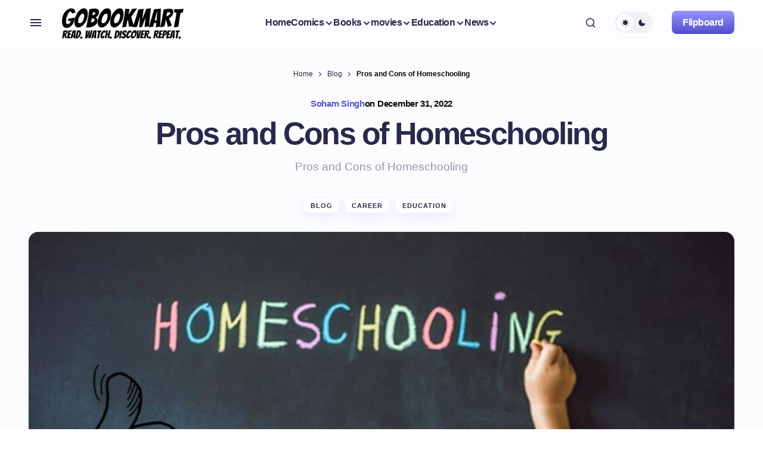

--- FILE ---
content_type: text/html; charset=UTF-8
request_url: https://gobookmart.com/pros-and-cons-of-homeschooling/
body_size: 59084
content:
<!doctype html><html lang="en-US"><head><meta charset="UTF-8" /><script>if(navigator.userAgent.match(/MSIE|Internet Explorer/i)||navigator.userAgent.match(/Trident\/7\..*?rv:11/i)){var href=document.location.href;if(!href.match(/[?&]nowprocket/)){if(href.indexOf("?")==-1){if(href.indexOf("#")==-1){document.location.href=href+"?nowprocket=1"}else{document.location.href=href.replace("#","?nowprocket=1#")}}else{if(href.indexOf("#")==-1){document.location.href=href+"&nowprocket=1"}else{document.location.href=href.replace("#","&nowprocket=1#")}}}}</script><script>(()=>{class RocketLazyLoadScripts{constructor(){this.v="2.0.4",this.userEvents=["keydown","keyup","mousedown","mouseup","mousemove","mouseover","mouseout","touchmove","touchstart","touchend","touchcancel","wheel","click","dblclick","input"],this.attributeEvents=["onblur","onclick","oncontextmenu","ondblclick","onfocus","onmousedown","onmouseenter","onmouseleave","onmousemove","onmouseout","onmouseover","onmouseup","onmousewheel","onscroll","onsubmit"]}async t(){this.i(),this.o(),/iP(ad|hone)/.test(navigator.userAgent)&&this.h(),this.u(),this.l(this),this.m(),this.k(this),this.p(this),this._(),await Promise.all([this.R(),this.L()]),this.lastBreath=Date.now(),this.S(this),this.P(),this.D(),this.O(),this.M(),await this.C(this.delayedScripts.normal),await this.C(this.delayedScripts.defer),await this.C(this.delayedScripts.async),await this.T(),await this.F(),await this.j(),await this.A(),window.dispatchEvent(new Event("rocket-allScriptsLoaded")),this.everythingLoaded=!0,this.lastTouchEnd&&await new Promise(t=>setTimeout(t,500-Date.now()+this.lastTouchEnd)),this.I(),this.H(),this.U(),this.W()}i(){this.CSPIssue=sessionStorage.getItem("rocketCSPIssue"),document.addEventListener("securitypolicyviolation",t=>{this.CSPIssue||"script-src-elem"!==t.violatedDirective||"data"!==t.blockedURI||(this.CSPIssue=!0,sessionStorage.setItem("rocketCSPIssue",!0))},{isRocket:!0})}o(){window.addEventListener("pageshow",t=>{this.persisted=t.persisted,this.realWindowLoadedFired=!0},{isRocket:!0}),window.addEventListener("pagehide",()=>{this.onFirstUserAction=null},{isRocket:!0})}h(){let t;function e(e){t=e}window.addEventListener("touchstart",e,{isRocket:!0}),window.addEventListener("touchend",function i(o){o.changedTouches[0]&&t.changedTouches[0]&&Math.abs(o.changedTouches[0].pageX-t.changedTouches[0].pageX)<10&&Math.abs(o.changedTouches[0].pageY-t.changedTouches[0].pageY)<10&&o.timeStamp-t.timeStamp<200&&(window.removeEventListener("touchstart",e,{isRocket:!0}),window.removeEventListener("touchend",i,{isRocket:!0}),"INPUT"===o.target.tagName&&"text"===o.target.type||(o.target.dispatchEvent(new TouchEvent("touchend",{target:o.target,bubbles:!0})),o.target.dispatchEvent(new MouseEvent("mouseover",{target:o.target,bubbles:!0})),o.target.dispatchEvent(new PointerEvent("click",{target:o.target,bubbles:!0,cancelable:!0,detail:1,clientX:o.changedTouches[0].clientX,clientY:o.changedTouches[0].clientY})),event.preventDefault()))},{isRocket:!0})}q(t){this.userActionTriggered||("mousemove"!==t.type||this.firstMousemoveIgnored?"keyup"===t.type||"mouseover"===t.type||"mouseout"===t.type||(this.userActionTriggered=!0,this.onFirstUserAction&&this.onFirstUserAction()):this.firstMousemoveIgnored=!0),"click"===t.type&&t.preventDefault(),t.stopPropagation(),t.stopImmediatePropagation(),"touchstart"===this.lastEvent&&"touchend"===t.type&&(this.lastTouchEnd=Date.now()),"click"===t.type&&(this.lastTouchEnd=0),this.lastEvent=t.type,t.composedPath&&t.composedPath()[0].getRootNode()instanceof ShadowRoot&&(t.rocketTarget=t.composedPath()[0]),this.savedUserEvents.push(t)}u(){this.savedUserEvents=[],this.userEventHandler=this.q.bind(this),this.userEvents.forEach(t=>window.addEventListener(t,this.userEventHandler,{passive:!1,isRocket:!0})),document.addEventListener("visibilitychange",this.userEventHandler,{isRocket:!0})}U(){this.userEvents.forEach(t=>window.removeEventListener(t,this.userEventHandler,{passive:!1,isRocket:!0})),document.removeEventListener("visibilitychange",this.userEventHandler,{isRocket:!0}),this.savedUserEvents.forEach(t=>{(t.rocketTarget||t.target).dispatchEvent(new window[t.constructor.name](t.type,t))})}m(){const t="return false",e=Array.from(this.attributeEvents,t=>"data-rocket-"+t),i="["+this.attributeEvents.join("],[")+"]",o="[data-rocket-"+this.attributeEvents.join("],[data-rocket-")+"]",s=(e,i,o)=>{o&&o!==t&&(e.setAttribute("data-rocket-"+i,o),e["rocket"+i]=new Function("event",o),e.setAttribute(i,t))};new MutationObserver(t=>{for(const n of t)"attributes"===n.type&&(n.attributeName.startsWith("data-rocket-")||this.everythingLoaded?n.attributeName.startsWith("data-rocket-")&&this.everythingLoaded&&this.N(n.target,n.attributeName.substring(12)):s(n.target,n.attributeName,n.target.getAttribute(n.attributeName))),"childList"===n.type&&n.addedNodes.forEach(t=>{if(t.nodeType===Node.ELEMENT_NODE)if(this.everythingLoaded)for(const i of[t,...t.querySelectorAll(o)])for(const t of i.getAttributeNames())e.includes(t)&&this.N(i,t.substring(12));else for(const e of[t,...t.querySelectorAll(i)])for(const t of e.getAttributeNames())this.attributeEvents.includes(t)&&s(e,t,e.getAttribute(t))})}).observe(document,{subtree:!0,childList:!0,attributeFilter:[...this.attributeEvents,...e]})}I(){this.attributeEvents.forEach(t=>{document.querySelectorAll("[data-rocket-"+t+"]").forEach(e=>{this.N(e,t)})})}N(t,e){const i=t.getAttribute("data-rocket-"+e);i&&(t.setAttribute(e,i),t.removeAttribute("data-rocket-"+e))}k(t){Object.defineProperty(HTMLElement.prototype,"onclick",{get(){return this.rocketonclick||null},set(e){this.rocketonclick=e,this.setAttribute(t.everythingLoaded?"onclick":"data-rocket-onclick","this.rocketonclick(event)")}})}S(t){function e(e,i){let o=e[i];e[i]=null,Object.defineProperty(e,i,{get:()=>o,set(s){t.everythingLoaded?o=s:e["rocket"+i]=o=s}})}e(document,"onreadystatechange"),e(window,"onload"),e(window,"onpageshow");try{Object.defineProperty(document,"readyState",{get:()=>t.rocketReadyState,set(e){t.rocketReadyState=e},configurable:!0}),document.readyState="loading"}catch(t){console.log("WPRocket DJE readyState conflict, bypassing")}}l(t){this.originalAddEventListener=EventTarget.prototype.addEventListener,this.originalRemoveEventListener=EventTarget.prototype.removeEventListener,this.savedEventListeners=[],EventTarget.prototype.addEventListener=function(e,i,o){o&&o.isRocket||!t.B(e,this)&&!t.userEvents.includes(e)||t.B(e,this)&&!t.userActionTriggered||e.startsWith("rocket-")||t.everythingLoaded?t.originalAddEventListener.call(this,e,i,o):(t.savedEventListeners.push({target:this,remove:!1,type:e,func:i,options:o}),"mouseenter"!==e&&"mouseleave"!==e||t.originalAddEventListener.call(this,e,t.savedUserEvents.push,o))},EventTarget.prototype.removeEventListener=function(e,i,o){o&&o.isRocket||!t.B(e,this)&&!t.userEvents.includes(e)||t.B(e,this)&&!t.userActionTriggered||e.startsWith("rocket-")||t.everythingLoaded?t.originalRemoveEventListener.call(this,e,i,o):t.savedEventListeners.push({target:this,remove:!0,type:e,func:i,options:o})}}J(t,e){this.savedEventListeners=this.savedEventListeners.filter(i=>{let o=i.type,s=i.target||window;return e!==o||t!==s||(this.B(o,s)&&(i.type="rocket-"+o),this.$(i),!1)})}H(){EventTarget.prototype.addEventListener=this.originalAddEventListener,EventTarget.prototype.removeEventListener=this.originalRemoveEventListener,this.savedEventListeners.forEach(t=>this.$(t))}$(t){t.remove?this.originalRemoveEventListener.call(t.target,t.type,t.func,t.options):this.originalAddEventListener.call(t.target,t.type,t.func,t.options)}p(t){let e;function i(e){return t.everythingLoaded?e:e.split(" ").map(t=>"load"===t||t.startsWith("load.")?"rocket-jquery-load":t).join(" ")}function o(o){function s(e){const s=o.fn[e];o.fn[e]=o.fn.init.prototype[e]=function(){return this[0]===window&&t.userActionTriggered&&("string"==typeof arguments[0]||arguments[0]instanceof String?arguments[0]=i(arguments[0]):"object"==typeof arguments[0]&&Object.keys(arguments[0]).forEach(t=>{const e=arguments[0][t];delete arguments[0][t],arguments[0][i(t)]=e})),s.apply(this,arguments),this}}if(o&&o.fn&&!t.allJQueries.includes(o)){const e={DOMContentLoaded:[],"rocket-DOMContentLoaded":[]};for(const t in e)document.addEventListener(t,()=>{e[t].forEach(t=>t())},{isRocket:!0});o.fn.ready=o.fn.init.prototype.ready=function(i){function s(){parseInt(o.fn.jquery)>2?setTimeout(()=>i.bind(document)(o)):i.bind(document)(o)}return"function"==typeof i&&(t.realDomReadyFired?!t.userActionTriggered||t.fauxDomReadyFired?s():e["rocket-DOMContentLoaded"].push(s):e.DOMContentLoaded.push(s)),o([])},s("on"),s("one"),s("off"),t.allJQueries.push(o)}e=o}t.allJQueries=[],o(window.jQuery),Object.defineProperty(window,"jQuery",{get:()=>e,set(t){o(t)}})}P(){const t=new Map;document.write=document.writeln=function(e){const i=document.currentScript,o=document.createRange(),s=i.parentElement;let n=t.get(i);void 0===n&&(n=i.nextSibling,t.set(i,n));const c=document.createDocumentFragment();o.setStart(c,0),c.appendChild(o.createContextualFragment(e)),s.insertBefore(c,n)}}async R(){return new Promise(t=>{this.userActionTriggered?t():this.onFirstUserAction=t})}async L(){return new Promise(t=>{document.addEventListener("DOMContentLoaded",()=>{this.realDomReadyFired=!0,t()},{isRocket:!0})})}async j(){return this.realWindowLoadedFired?Promise.resolve():new Promise(t=>{window.addEventListener("load",t,{isRocket:!0})})}M(){this.pendingScripts=[];this.scriptsMutationObserver=new MutationObserver(t=>{for(const e of t)e.addedNodes.forEach(t=>{"SCRIPT"!==t.tagName||t.noModule||t.isWPRocket||this.pendingScripts.push({script:t,promise:new Promise(e=>{const i=()=>{const i=this.pendingScripts.findIndex(e=>e.script===t);i>=0&&this.pendingScripts.splice(i,1),e()};t.addEventListener("load",i,{isRocket:!0}),t.addEventListener("error",i,{isRocket:!0}),setTimeout(i,1e3)})})})}),this.scriptsMutationObserver.observe(document,{childList:!0,subtree:!0})}async F(){await this.X(),this.pendingScripts.length?(await this.pendingScripts[0].promise,await this.F()):this.scriptsMutationObserver.disconnect()}D(){this.delayedScripts={normal:[],async:[],defer:[]},document.querySelectorAll("script[type$=rocketlazyloadscript]").forEach(t=>{t.hasAttribute("data-rocket-src")?t.hasAttribute("async")&&!1!==t.async?this.delayedScripts.async.push(t):t.hasAttribute("defer")&&!1!==t.defer||"module"===t.getAttribute("data-rocket-type")?this.delayedScripts.defer.push(t):this.delayedScripts.normal.push(t):this.delayedScripts.normal.push(t)})}async _(){await this.L();let t=[];document.querySelectorAll("script[type$=rocketlazyloadscript][data-rocket-src]").forEach(e=>{let i=e.getAttribute("data-rocket-src");if(i&&!i.startsWith("data:")){i.startsWith("//")&&(i=location.protocol+i);try{const o=new URL(i).origin;o!==location.origin&&t.push({src:o,crossOrigin:e.crossOrigin||"module"===e.getAttribute("data-rocket-type")})}catch(t){}}}),t=[...new Map(t.map(t=>[JSON.stringify(t),t])).values()],this.Y(t,"preconnect")}async G(t){if(await this.K(),!0!==t.noModule||!("noModule"in HTMLScriptElement.prototype))return new Promise(e=>{let i;function o(){(i||t).setAttribute("data-rocket-status","executed"),e()}try{if(navigator.userAgent.includes("Firefox/")||""===navigator.vendor||this.CSPIssue)i=document.createElement("script"),[...t.attributes].forEach(t=>{let e=t.nodeName;"type"!==e&&("data-rocket-type"===e&&(e="type"),"data-rocket-src"===e&&(e="src"),i.setAttribute(e,t.nodeValue))}),t.text&&(i.text=t.text),t.nonce&&(i.nonce=t.nonce),i.hasAttribute("src")?(i.addEventListener("load",o,{isRocket:!0}),i.addEventListener("error",()=>{i.setAttribute("data-rocket-status","failed-network"),e()},{isRocket:!0}),setTimeout(()=>{i.isConnected||e()},1)):(i.text=t.text,o()),i.isWPRocket=!0,t.parentNode.replaceChild(i,t);else{const i=t.getAttribute("data-rocket-type"),s=t.getAttribute("data-rocket-src");i?(t.type=i,t.removeAttribute("data-rocket-type")):t.removeAttribute("type"),t.addEventListener("load",o,{isRocket:!0}),t.addEventListener("error",i=>{this.CSPIssue&&i.target.src.startsWith("data:")?(console.log("WPRocket: CSP fallback activated"),t.removeAttribute("src"),this.G(t).then(e)):(t.setAttribute("data-rocket-status","failed-network"),e())},{isRocket:!0}),s?(t.fetchPriority="high",t.removeAttribute("data-rocket-src"),t.src=s):t.src="data:text/javascript;base64,"+window.btoa(unescape(encodeURIComponent(t.text)))}}catch(i){t.setAttribute("data-rocket-status","failed-transform"),e()}});t.setAttribute("data-rocket-status","skipped")}async C(t){const e=t.shift();return e?(e.isConnected&&await this.G(e),this.C(t)):Promise.resolve()}O(){this.Y([...this.delayedScripts.normal,...this.delayedScripts.defer,...this.delayedScripts.async],"preload")}Y(t,e){this.trash=this.trash||[];let i=!0;var o=document.createDocumentFragment();t.forEach(t=>{const s=t.getAttribute&&t.getAttribute("data-rocket-src")||t.src;if(s&&!s.startsWith("data:")){const n=document.createElement("link");n.href=s,n.rel=e,"preconnect"!==e&&(n.as="script",n.fetchPriority=i?"high":"low"),t.getAttribute&&"module"===t.getAttribute("data-rocket-type")&&(n.crossOrigin=!0),t.crossOrigin&&(n.crossOrigin=t.crossOrigin),t.integrity&&(n.integrity=t.integrity),t.nonce&&(n.nonce=t.nonce),o.appendChild(n),this.trash.push(n),i=!1}}),document.head.appendChild(o)}W(){this.trash.forEach(t=>t.remove())}async T(){try{document.readyState="interactive"}catch(t){}this.fauxDomReadyFired=!0;try{await this.K(),this.J(document,"readystatechange"),document.dispatchEvent(new Event("rocket-readystatechange")),await this.K(),document.rocketonreadystatechange&&document.rocketonreadystatechange(),await this.K(),this.J(document,"DOMContentLoaded"),document.dispatchEvent(new Event("rocket-DOMContentLoaded")),await this.K(),this.J(window,"DOMContentLoaded"),window.dispatchEvent(new Event("rocket-DOMContentLoaded"))}catch(t){console.error(t)}}async A(){try{document.readyState="complete"}catch(t){}try{await this.K(),this.J(document,"readystatechange"),document.dispatchEvent(new Event("rocket-readystatechange")),await this.K(),document.rocketonreadystatechange&&document.rocketonreadystatechange(),await this.K(),this.J(window,"load"),window.dispatchEvent(new Event("rocket-load")),await this.K(),window.rocketonload&&window.rocketonload(),await this.K(),this.allJQueries.forEach(t=>t(window).trigger("rocket-jquery-load")),await this.K(),this.J(window,"pageshow");const t=new Event("rocket-pageshow");t.persisted=this.persisted,window.dispatchEvent(t),await this.K(),window.rocketonpageshow&&window.rocketonpageshow({persisted:this.persisted})}catch(t){console.error(t)}}async K(){Date.now()-this.lastBreath>45&&(await this.X(),this.lastBreath=Date.now())}async X(){return document.hidden?new Promise(t=>setTimeout(t)):new Promise(t=>requestAnimationFrame(t))}B(t,e){return e===document&&"readystatechange"===t||(e===document&&"DOMContentLoaded"===t||(e===window&&"DOMContentLoaded"===t||(e===window&&"load"===t||e===window&&"pageshow"===t)))}static run(){(new RocketLazyLoadScripts).t()}}RocketLazyLoadScripts.run()})();</script><meta name="viewport" content="width=device-width, initial-scale=1" /><link rel="profile" href="https://gmpg.org/xfn/11" /><meta name='robots' content='index, follow, max-image-preview:large, max-snippet:-1, max-video-preview:-1' /><!-- Jetpack Site Verification Tags --><meta name="google-site-verification" content="u9UdB0-XNnGd4TkFhMmms2-IJ99m60AiXtj2byxEfhI" /><meta name="p:domain_verify" content="c1e87b6c41f058e91a40390b3bc6bc03" /><meta name="yandex-verification" content="279550d3471b7231" /><meta name="facebook-domain-verification" content="cb8npxnk2dkgd5bgpzmat74v3upn66" /><!-- This site is optimized with the Yoast SEO Premium plugin v26.7 (Yoast SEO v26.7) - https://yoast.com/wordpress/plugins/seo/ --><title>Pros and Cons of Homeschooling - GoBookMart</title><meta name="description" content="If you&#039;re considering homeschooling for your child, this post is for you. We&#039;ll explore the various pros and cons of homeschooling." /><link rel="canonical" href="https://gobookmart.com/pros-and-cons-of-homeschooling/" /><meta property="og:locale" content="en_US" /><meta property="og:type" content="article" /><meta property="og:title" content="Pros and Cons of Homeschooling" /><meta property="og:description" content="If you&#039;re considering homeschooling for your child, this post is for you. We&#039;ll explore the various pros and cons of homeschooling." /><meta property="og:url" content="https://gobookmart.com/pros-and-cons-of-homeschooling/" /><meta property="og:site_name" content="GoBookMart" /><meta property="article:publisher" content="https://www.facebook.com/GoBookMart1/" /><meta property="article:published_time" content="2022-12-31T08:50:05+00:00" /><meta property="article:modified_time" content="2026-01-14T15:56:09+00:00" /><meta property="og:image" content="https://gobookmart.com/wp-content/uploads/2022/12/pros-and-cons-of-homeschooling.jpg" /><meta property="og:image:width" content="1366" /><meta property="og:image:height" content="768" /><meta property="og:image:type" content="image/jpeg" /><meta name="author" content="Soham Singh" /><meta name="twitter:card" content="summary_large_image" /><meta name="twitter:creator" content="@gobookmart2" /><meta name="twitter:site" content="@gobookmart2" /><meta name="twitter:label1" content="Written by" /><meta name="twitter:data1" content="Soham Singh" /><meta name="twitter:label2" content="Est. reading time" /><meta name="twitter:data2" content="6 minutes" /><script type="application/ld+json" class="yoast-schema-graph">{"@context":"https://schema.org","@graph":[{"@type":"Article","@id":"https://gobookmart.com/pros-and-cons-of-homeschooling/#article","isPartOf":{"@id":"https://gobookmart.com/pros-and-cons-of-homeschooling/"},"author":{"name":"Soham Singh","@id":"https://gobookmart.com/#/schema/person/41da8ec5dec214ccf0ed6264404675ca"},"headline":"Pros and Cons of Homeschooling","datePublished":"2022-12-31T08:50:05+00:00","dateModified":"2026-01-14T15:56:09+00:00","mainEntityOfPage":{"@id":"https://gobookmart.com/pros-and-cons-of-homeschooling/"},"wordCount":1186,"publisher":{"@id":"https://gobookmart.com/#organization"},"image":{"@id":"https://gobookmart.com/pros-and-cons-of-homeschooling/#primaryimage"},"thumbnailUrl":"https://gobookmart.com/wp-content/uploads/2022/12/pros-and-cons-of-homeschooling.jpg","keywords":["Blog","Education"],"articleSection":["Blog","career","Education"],"inLanguage":"en-US"},{"@type":"WebPage","@id":"https://gobookmart.com/pros-and-cons-of-homeschooling/","url":"https://gobookmart.com/pros-and-cons-of-homeschooling/","name":"Pros and Cons of Homeschooling - GoBookMart","isPartOf":{"@id":"https://gobookmart.com/#website"},"primaryImageOfPage":{"@id":"https://gobookmart.com/pros-and-cons-of-homeschooling/#primaryimage"},"image":{"@id":"https://gobookmart.com/pros-and-cons-of-homeschooling/#primaryimage"},"thumbnailUrl":"https://gobookmart.com/wp-content/uploads/2022/12/pros-and-cons-of-homeschooling.jpg","datePublished":"2022-12-31T08:50:05+00:00","dateModified":"2026-01-14T15:56:09+00:00","description":"If you're considering homeschooling for your child, this post is for you. We'll explore the various pros and cons of homeschooling.","breadcrumb":{"@id":"https://gobookmart.com/pros-and-cons-of-homeschooling/#breadcrumb"},"inLanguage":"en-US","potentialAction":{"@type":"ListenAction","target":"https://gobookmart.com/pros-and-cons-of-homeschooling/#podcast_player_57736","object":{"@id":"https://gobookmart.com/pros-and-cons-of-homeschooling/#/schema/podcast"}},"mainEntityOfPage":"https://gobookmart.com/pros-and-cons-of-homeschooling/#/schema/podcast"},{"@type":"ImageObject","inLanguage":"en-US","@id":"https://gobookmart.com/pros-and-cons-of-homeschooling/#primaryimage","url":"https://gobookmart.com/wp-content/uploads/2022/12/pros-and-cons-of-homeschooling.jpg","contentUrl":"https://gobookmart.com/wp-content/uploads/2022/12/pros-and-cons-of-homeschooling.jpg","width":1366,"height":768,"caption":"pros and cons of homeschooling"},{"@type":"BreadcrumbList","@id":"https://gobookmart.com/pros-and-cons-of-homeschooling/#breadcrumb","itemListElement":[{"@type":"ListItem","position":1,"name":"Home","item":"https://gobookmart.com/"},{"@type":"ListItem","position":2,"name":"Blog","item":"https://gobookmart.com/category/blog/"},{"@type":"ListItem","position":3,"name":"Pros and Cons of Homeschooling"}]},{"@type":"WebSite","@id":"https://gobookmart.com/#website","url":"https://gobookmart.com/","name":"Gobookmart","description":"Read. Watch. Discover. Repeat.","publisher":{"@id":"https://gobookmart.com/#organization"},"alternateName":"GBM","potentialAction":[{"@type":"SearchAction","target":{"@type":"EntryPoint","urlTemplate":"https://gobookmart.com/?s={search_term_string}"},"query-input":{"@type":"PropertyValueSpecification","valueRequired":true,"valueName":"search_term_string"}}],"inLanguage":"en-US"},{"@type":"Organization","@id":"https://gobookmart.com/#organization","name":"Gobookmart media pvt ltd","alternateName":"GBM","url":"https://gobookmart.com/","logo":{"@type":"ImageObject","inLanguage":"en-US","@id":"https://gobookmart.com/#/schema/logo/image/","url":"https://gobookmart.com/wp-content/uploads/2024/09/cropped-Square-logo-01-1-1-1.webp","contentUrl":"https://gobookmart.com/wp-content/uploads/2024/09/cropped-Square-logo-01-1-1-1.webp","width":512,"height":512,"caption":"Gobookmart media pvt ltd"},"image":{"@id":"https://gobookmart.com/#/schema/logo/image/"},"sameAs":["https://www.facebook.com/GoBookMart1/","https://x.com/gobookmart2"],"description":"News and Reviews about Books, Comics, Novels and Authors | Educational Blog","email":"contact@gobookmart.com","telephone":"8789152576","legalName":"Gobookmart media pvt ltd","foundingDate":"2020-06-14","numberOfEmployees":{"@type":"QuantitativeValue","minValue":"1","maxValue":"10"}},{"@type":"Person","@id":"https://gobookmart.com/#/schema/person/41da8ec5dec214ccf0ed6264404675ca","name":"Soham Singh","description":"Writer/traveler &amp; observer ~ Will is the way forward.....never stop experimenting &amp; trying! Encyclopedia of Human Errors &amp; Emotions","sameAs":["https://gobookmart.com/"],"url":"https://gobookmart.com/author/soham/"}]}</script><!-- / Yoast SEO Premium plugin. --><link rel='dns-prefetch' href='//news.google.com' /><link rel='dns-prefetch' href='//www.googletagmanager.com' /><link rel='preconnect' href='//c0.wp.com' /><link rel="alternate" type="application/rss+xml" title="GoBookMart &raquo; Feed" href="https://gobookmart.com/feed/" /><link rel="alternate" type="application/rss+xml" title="GoBookMart &raquo; Comments Feed" href="https://gobookmart.com/comments/feed/" /><link rel="alternate" type="application/rss+xml" title="GoBookMart &raquo; Stories Feed" href="https://gobookmart.com/web-stories/feed/"><style id='wp-img-auto-sizes-contain-inline-css'>img:is([sizes=auto i],[sizes^="auto," i]){contain-intrinsic-size:3000px 1500px}
/*# sourceURL=wp-img-auto-sizes-contain-inline-css */</style><style id='wp-block-library-inline-css'>:root{--wp-block-synced-color:#7a00df;--wp-block-synced-color--rgb:122,0,223;--wp-bound-block-color:var(--wp-block-synced-color);--wp-editor-canvas-background:#ddd;--wp-admin-theme-color:#007cba;--wp-admin-theme-color--rgb:0,124,186;--wp-admin-theme-color-darker-10:#006ba1;--wp-admin-theme-color-darker-10--rgb:0,107,160.5;--wp-admin-theme-color-darker-20:#005a87;--wp-admin-theme-color-darker-20--rgb:0,90,135;--wp-admin-border-width-focus:2px}@media (min-resolution:192dpi){:root{--wp-admin-border-width-focus:1.5px}}.wp-element-button{cursor:pointer}:root .has-very-light-gray-background-color{background-color:#eee}:root .has-very-dark-gray-background-color{background-color:#313131}:root .has-very-light-gray-color{color:#eee}:root .has-very-dark-gray-color{color:#313131}:root .has-vivid-green-cyan-to-vivid-cyan-blue-gradient-background{background:linear-gradient(135deg,#00d084,#0693e3)}:root .has-purple-crush-gradient-background{background:linear-gradient(135deg,#34e2e4,#4721fb 50%,#ab1dfe)}:root .has-hazy-dawn-gradient-background{background:linear-gradient(135deg,#faaca8,#dad0ec)}:root .has-subdued-olive-gradient-background{background:linear-gradient(135deg,#fafae1,#67a671)}:root .has-atomic-cream-gradient-background{background:linear-gradient(135deg,#fdd79a,#004a59)}:root .has-nightshade-gradient-background{background:linear-gradient(135deg,#330968,#31cdcf)}:root .has-midnight-gradient-background{background:linear-gradient(135deg,#020381,#2874fc)}:root{--wp--preset--font-size--normal:16px;--wp--preset--font-size--huge:42px}.has-regular-font-size{font-size:1em}.has-larger-font-size{font-size:2.625em}.has-normal-font-size{font-size:var(--wp--preset--font-size--normal)}.has-huge-font-size{font-size:var(--wp--preset--font-size--huge)}.has-text-align-center{text-align:center}.has-text-align-left{text-align:left}.has-text-align-right{text-align:right}.has-fit-text{white-space:nowrap!important}#end-resizable-editor-section{display:none}.aligncenter{clear:both}.items-justified-left{justify-content:flex-start}.items-justified-center{justify-content:center}.items-justified-right{justify-content:flex-end}.items-justified-space-between{justify-content:space-between}.screen-reader-text{border:0;clip-path:inset(50%);height:1px;margin:-1px;overflow:hidden;padding:0;position:absolute;width:1px;word-wrap:normal!important}.screen-reader-text:focus{background-color:#ddd;clip-path:none;color:#444;display:block;font-size:1em;height:auto;left:5px;line-height:normal;padding:15px 23px 14px;text-decoration:none;top:5px;width:auto;z-index:100000}html :where(.has-border-color){border-style:solid}html :where([style*=border-top-color]){border-top-style:solid}html :where([style*=border-right-color]){border-right-style:solid}html :where([style*=border-bottom-color]){border-bottom-style:solid}html :where([style*=border-left-color]){border-left-style:solid}html :where([style*=border-width]){border-style:solid}html :where([style*=border-top-width]){border-top-style:solid}html :where([style*=border-right-width]){border-right-style:solid}html :where([style*=border-bottom-width]){border-bottom-style:solid}html :where([style*=border-left-width]){border-left-style:solid}html :where(img[class*=wp-image-]){height:auto;max-width:100%}:where(figure){margin:0 0 1em}html :where(.is-position-sticky){--wp-admin--admin-bar--position-offset:var(--wp-admin--admin-bar--height,0px)}@media screen and (max-width:600px){html :where(.is-position-sticky){--wp-admin--admin-bar--position-offset:0px}}

/*# sourceURL=wp-block-library-inline-css */</style><style id='wp-block-heading-inline-css'>
h1:where(.wp-block-heading).has-background,h2:where(.wp-block-heading).has-background,h3:where(.wp-block-heading).has-background,h4:where(.wp-block-heading).has-background,h5:where(.wp-block-heading).has-background,h6:where(.wp-block-heading).has-background{padding:1.25em 2.375em}h1.has-text-align-left[style*=writing-mode]:where([style*=vertical-lr]),h1.has-text-align-right[style*=writing-mode]:where([style*=vertical-rl]),h2.has-text-align-left[style*=writing-mode]:where([style*=vertical-lr]),h2.has-text-align-right[style*=writing-mode]:where([style*=vertical-rl]),h3.has-text-align-left[style*=writing-mode]:where([style*=vertical-lr]),h3.has-text-align-right[style*=writing-mode]:where([style*=vertical-rl]),h4.has-text-align-left[style*=writing-mode]:where([style*=vertical-lr]),h4.has-text-align-right[style*=writing-mode]:where([style*=vertical-rl]),h5.has-text-align-left[style*=writing-mode]:where([style*=vertical-lr]),h5.has-text-align-right[style*=writing-mode]:where([style*=vertical-rl]),h6.has-text-align-left[style*=writing-mode]:where([style*=vertical-lr]),h6.has-text-align-right[style*=writing-mode]:where([style*=vertical-rl]){rotate:180deg}
/*# sourceURL=https://c0.wp.com/c/6.9/wp-includes/blocks/heading/style.min.css */
</style>
<style id='wp-block-image-inline-css'>
.wp-block-image>a,.wp-block-image>figure>a{display:inline-block}.wp-block-image img{box-sizing:border-box;height:auto;max-width:100%;vertical-align:bottom}@media not (prefers-reduced-motion){.wp-block-image img.hide{visibility:hidden}.wp-block-image img.show{animation:show-content-image .4s}}.wp-block-image[style*=border-radius] img,.wp-block-image[style*=border-radius]>a{border-radius:inherit}.wp-block-image.has-custom-border img{box-sizing:border-box}.wp-block-image.aligncenter{text-align:center}.wp-block-image.alignfull>a,.wp-block-image.alignwide>a{width:100%}.wp-block-image.alignfull img,.wp-block-image.alignwide img{height:auto;width:100%}.wp-block-image .aligncenter,.wp-block-image .alignleft,.wp-block-image .alignright,.wp-block-image.aligncenter,.wp-block-image.alignleft,.wp-block-image.alignright{display:table}.wp-block-image .aligncenter>figcaption,.wp-block-image .alignleft>figcaption,.wp-block-image .alignright>figcaption,.wp-block-image.aligncenter>figcaption,.wp-block-image.alignleft>figcaption,.wp-block-image.alignright>figcaption{caption-side:bottom;display:table-caption}.wp-block-image .alignleft{float:left;margin:.5em 1em .5em 0}.wp-block-image .alignright{float:right;margin:.5em 0 .5em 1em}.wp-block-image .aligncenter{margin-left:auto;margin-right:auto}.wp-block-image :where(figcaption){margin-bottom:1em;margin-top:.5em}.wp-block-image.is-style-circle-mask img{border-radius:9999px}@supports ((-webkit-mask-image:none) or (mask-image:none)) or (-webkit-mask-image:none){.wp-block-image.is-style-circle-mask img{border-radius:0;-webkit-mask-image:url('data:image/svg+xml;utf8,<svg viewBox="0 0 100 100" xmlns="http://www.w3.org/2000/svg"><circle cx="50" cy="50" r="50"/></svg>');mask-image:url('data:image/svg+xml;utf8,<svg viewBox="0 0 100 100" xmlns="http://www.w3.org/2000/svg"><circle cx="50" cy="50" r="50"/></svg>');mask-mode:alpha;-webkit-mask-position:center;mask-position:center;-webkit-mask-repeat:no-repeat;mask-repeat:no-repeat;-webkit-mask-size:contain;mask-size:contain}}:root :where(.wp-block-image.is-style-rounded img,.wp-block-image .is-style-rounded img){border-radius:9999px}.wp-block-image figure{margin:0}.wp-lightbox-container{display:flex;flex-direction:column;position:relative}.wp-lightbox-container img{cursor:zoom-in}.wp-lightbox-container img:hover+button{opacity:1}.wp-lightbox-container button{align-items:center;backdrop-filter:blur(16px) saturate(180%);background-color:#5a5a5a40;border:none;border-radius:4px;cursor:zoom-in;display:flex;height:20px;justify-content:center;opacity:0;padding:0;position:absolute;right:16px;text-align:center;top:16px;width:20px;z-index:100}@media not (prefers-reduced-motion){.wp-lightbox-container button{transition:opacity .2s ease}}.wp-lightbox-container button:focus-visible{outline:3px auto #5a5a5a40;outline:3px auto -webkit-focus-ring-color;outline-offset:3px}.wp-lightbox-container button:hover{cursor:pointer;opacity:1}.wp-lightbox-container button:focus{opacity:1}.wp-lightbox-container button:focus,.wp-lightbox-container button:hover,.wp-lightbox-container button:not(:hover):not(:active):not(.has-background){background-color:#5a5a5a40;border:none}.wp-lightbox-overlay{box-sizing:border-box;cursor:zoom-out;height:100vh;left:0;overflow:hidden;position:fixed;top:0;visibility:hidden;width:100%;z-index:100000}.wp-lightbox-overlay .close-button{align-items:center;cursor:pointer;display:flex;justify-content:center;min-height:40px;min-width:40px;padding:0;position:absolute;right:calc(env(safe-area-inset-right) + 16px);top:calc(env(safe-area-inset-top) + 16px);z-index:5000000}.wp-lightbox-overlay .close-button:focus,.wp-lightbox-overlay .close-button:hover,.wp-lightbox-overlay .close-button:not(:hover):not(:active):not(.has-background){background:none;border:none}.wp-lightbox-overlay .lightbox-image-container{height:var(--wp--lightbox-container-height);left:50%;overflow:hidden;position:absolute;top:50%;transform:translate(-50%,-50%);transform-origin:top left;width:var(--wp--lightbox-container-width);z-index:9999999999}.wp-lightbox-overlay .wp-block-image{align-items:center;box-sizing:border-box;display:flex;height:100%;justify-content:center;margin:0;position:relative;transform-origin:0 0;width:100%;z-index:3000000}.wp-lightbox-overlay .wp-block-image img{height:var(--wp--lightbox-image-height);min-height:var(--wp--lightbox-image-height);min-width:var(--wp--lightbox-image-width);width:var(--wp--lightbox-image-width)}.wp-lightbox-overlay .wp-block-image figcaption{display:none}.wp-lightbox-overlay button{background:none;border:none}.wp-lightbox-overlay .scrim{background-color:#fff;height:100%;opacity:.9;position:absolute;width:100%;z-index:2000000}.wp-lightbox-overlay.active{visibility:visible}@media not (prefers-reduced-motion){.wp-lightbox-overlay.active{animation:turn-on-visibility .25s both}.wp-lightbox-overlay.active img{animation:turn-on-visibility .35s both}.wp-lightbox-overlay.show-closing-animation:not(.active){animation:turn-off-visibility .35s both}.wp-lightbox-overlay.show-closing-animation:not(.active) img{animation:turn-off-visibility .25s both}.wp-lightbox-overlay.zoom.active{animation:none;opacity:1;visibility:visible}.wp-lightbox-overlay.zoom.active .lightbox-image-container{animation:lightbox-zoom-in .4s}.wp-lightbox-overlay.zoom.active .lightbox-image-container img{animation:none}.wp-lightbox-overlay.zoom.active .scrim{animation:turn-on-visibility .4s forwards}.wp-lightbox-overlay.zoom.show-closing-animation:not(.active){animation:none}.wp-lightbox-overlay.zoom.show-closing-animation:not(.active) .lightbox-image-container{animation:lightbox-zoom-out .4s}.wp-lightbox-overlay.zoom.show-closing-animation:not(.active) .lightbox-image-container img{animation:none}.wp-lightbox-overlay.zoom.show-closing-animation:not(.active) .scrim{animation:turn-off-visibility .4s forwards}}@keyframes show-content-image{0%{visibility:hidden}99%{visibility:hidden}to{visibility:visible}}@keyframes turn-on-visibility{0%{opacity:0}to{opacity:1}}@keyframes turn-off-visibility{0%{opacity:1;visibility:visible}99%{opacity:0;visibility:visible}to{opacity:0;visibility:hidden}}@keyframes lightbox-zoom-in{0%{transform:translate(calc((-100vw + var(--wp--lightbox-scrollbar-width))/2 + var(--wp--lightbox-initial-left-position)),calc(-50vh + var(--wp--lightbox-initial-top-position))) scale(var(--wp--lightbox-scale))}to{transform:translate(-50%,-50%) scale(1)}}@keyframes lightbox-zoom-out{0%{transform:translate(-50%,-50%) scale(1);visibility:visible}99%{visibility:visible}to{transform:translate(calc((-100vw + var(--wp--lightbox-scrollbar-width))/2 + var(--wp--lightbox-initial-left-position)),calc(-50vh + var(--wp--lightbox-initial-top-position))) scale(var(--wp--lightbox-scale));visibility:hidden}}
/*# sourceURL=https://c0.wp.com/c/6.9/wp-includes/blocks/image/style.min.css */
</style>
<style id='wp-block-image-theme-inline-css'>
:root :where(.wp-block-image figcaption){color:#555;font-size:13px;text-align:center}.is-dark-theme :root :where(.wp-block-image figcaption){color:#ffffffa6}.wp-block-image{margin:0 0 1em}
/*# sourceURL=https://c0.wp.com/c/6.9/wp-includes/blocks/image/theme.min.css */
</style>
<style id='wp-block-latest-posts-inline-css'>
.wp-block-latest-posts{box-sizing:border-box}.wp-block-latest-posts.alignleft{margin-right:2em}.wp-block-latest-posts.alignright{margin-left:2em}.wp-block-latest-posts.wp-block-latest-posts__list{list-style:none}.wp-block-latest-posts.wp-block-latest-posts__list li{clear:both;overflow-wrap:break-word}.wp-block-latest-posts.is-grid{display:flex;flex-wrap:wrap}.wp-block-latest-posts.is-grid li{margin:0 1.25em 1.25em 0;width:100%}@media (min-width:600px){.wp-block-latest-posts.columns-2 li{width:calc(50% - .625em)}.wp-block-latest-posts.columns-2 li:nth-child(2n){margin-right:0}.wp-block-latest-posts.columns-3 li{width:calc(33.33333% - .83333em)}.wp-block-latest-posts.columns-3 li:nth-child(3n){margin-right:0}.wp-block-latest-posts.columns-4 li{width:calc(25% - .9375em)}.wp-block-latest-posts.columns-4 li:nth-child(4n){margin-right:0}.wp-block-latest-posts.columns-5 li{width:calc(20% - 1em)}.wp-block-latest-posts.columns-5 li:nth-child(5n){margin-right:0}.wp-block-latest-posts.columns-6 li{width:calc(16.66667% - 1.04167em)}.wp-block-latest-posts.columns-6 li:nth-child(6n){margin-right:0}}:root :where(.wp-block-latest-posts.is-grid){padding:0}:root :where(.wp-block-latest-posts.wp-block-latest-posts__list){padding-left:0}.wp-block-latest-posts__post-author,.wp-block-latest-posts__post-date{display:block;font-size:.8125em}.wp-block-latest-posts__post-excerpt,.wp-block-latest-posts__post-full-content{margin-bottom:1em;margin-top:.5em}.wp-block-latest-posts__featured-image a{display:inline-block}.wp-block-latest-posts__featured-image img{height:auto;max-width:100%;width:auto}.wp-block-latest-posts__featured-image.alignleft{float:left;margin-right:1em}.wp-block-latest-posts__featured-image.alignright{float:right;margin-left:1em}.wp-block-latest-posts__featured-image.aligncenter{margin-bottom:1em;text-align:center}
/*# sourceURL=https://c0.wp.com/c/6.9/wp-includes/blocks/latest-posts/style.min.css */
</style>
<style id='wp-block-paragraph-inline-css'>
.is-small-text{font-size:.875em}.is-regular-text{font-size:1em}.is-large-text{font-size:2.25em}.is-larger-text{font-size:3em}.has-drop-cap:not(:focus):first-letter{float:left;font-size:8.4em;font-style:normal;font-weight:100;line-height:.68;margin:.05em .1em 0 0;text-transform:uppercase}body.rtl .has-drop-cap:not(:focus):first-letter{float:none;margin-left:.1em}p.has-drop-cap.has-background{overflow:hidden}:root :where(p.has-background){padding:1.25em 2.375em}:where(p.has-text-color:not(.has-link-color)) a{color:inherit}p.has-text-align-left[style*="writing-mode:vertical-lr"],p.has-text-align-right[style*="writing-mode:vertical-rl"]{rotate:180deg}
/*# sourceURL=https://c0.wp.com/c/6.9/wp-includes/blocks/paragraph/style.min.css */
</style>
<style id='global-styles-inline-css'>
:root{--wp--preset--aspect-ratio--square: 1;--wp--preset--aspect-ratio--4-3: 4/3;--wp--preset--aspect-ratio--3-4: 3/4;--wp--preset--aspect-ratio--3-2: 3/2;--wp--preset--aspect-ratio--2-3: 2/3;--wp--preset--aspect-ratio--16-9: 16/9;--wp--preset--aspect-ratio--9-16: 9/16;--wp--preset--color--black: #000000;--wp--preset--color--cyan-bluish-gray: #abb8c3;--wp--preset--color--white: #FFFFFF;--wp--preset--color--pale-pink: #f78da7;--wp--preset--color--vivid-red: #cf2e2e;--wp--preset--color--luminous-vivid-orange: #ff6900;--wp--preset--color--luminous-vivid-amber: #fcb900;--wp--preset--color--light-green-cyan: #7bdcb5;--wp--preset--color--vivid-green-cyan: #00d084;--wp--preset--color--pale-cyan-blue: #8ed1fc;--wp--preset--color--vivid-cyan-blue: #0693e3;--wp--preset--color--vivid-purple: #9b51e0;--wp--preset--color--primary: #29294B;--wp--preset--color--secondary: #0a0808;--wp--preset--color--layout: #F1F1F1;--wp--preset--color--accent: #5955D1;--wp--preset--color--border: #E1E1E8;--wp--preset--color--blue: #59BACC;--wp--preset--color--green: #58AD69;--wp--preset--color--orange: #FFBC49;--wp--preset--color--red: #e32c26;--wp--preset--color--gray-50: #f8f9fa;--wp--preset--color--gray-100: #f8f9fa;--wp--preset--color--gray-200: #E1E1E8;--wp--preset--gradient--vivid-cyan-blue-to-vivid-purple: linear-gradient(135deg,rgb(6,147,227) 0%,rgb(155,81,224) 100%);--wp--preset--gradient--light-green-cyan-to-vivid-green-cyan: linear-gradient(135deg,rgb(122,220,180) 0%,rgb(0,208,130) 100%);--wp--preset--gradient--luminous-vivid-amber-to-luminous-vivid-orange: linear-gradient(135deg,rgb(252,185,0) 0%,rgb(255,105,0) 100%);--wp--preset--gradient--luminous-vivid-orange-to-vivid-red: linear-gradient(135deg,rgb(255,105,0) 0%,rgb(207,46,46) 100%);--wp--preset--gradient--very-light-gray-to-cyan-bluish-gray: linear-gradient(135deg,rgb(238,238,238) 0%,rgb(169,184,195) 100%);--wp--preset--gradient--cool-to-warm-spectrum: linear-gradient(135deg,rgb(74,234,220) 0%,rgb(151,120,209) 20%,rgb(207,42,186) 40%,rgb(238,44,130) 60%,rgb(251,105,98) 80%,rgb(254,248,76) 100%);--wp--preset--gradient--blush-light-purple: linear-gradient(135deg,rgb(255,206,236) 0%,rgb(152,150,240) 100%);--wp--preset--gradient--blush-bordeaux: linear-gradient(135deg,rgb(254,205,165) 0%,rgb(254,45,45) 50%,rgb(107,0,62) 100%);--wp--preset--gradient--luminous-dusk: linear-gradient(135deg,rgb(255,203,112) 0%,rgb(199,81,192) 50%,rgb(65,88,208) 100%);--wp--preset--gradient--pale-ocean: linear-gradient(135deg,rgb(255,245,203) 0%,rgb(182,227,212) 50%,rgb(51,167,181) 100%);--wp--preset--gradient--electric-grass: linear-gradient(135deg,rgb(202,248,128) 0%,rgb(113,206,126) 100%);--wp--preset--gradient--midnight: linear-gradient(135deg,rgb(2,3,129) 0%,rgb(40,116,252) 100%);--wp--preset--gradient--primary-gradient: var(--cs-color-button);--wp--preset--font-size--small: 13px;--wp--preset--font-size--medium: 20px;--wp--preset--font-size--large: 36px;--wp--preset--font-size--x-large: 42px;--wp--preset--spacing--20: 0.44rem;--wp--preset--spacing--30: 0.67rem;--wp--preset--spacing--40: 1rem;--wp--preset--spacing--50: 1.5rem;--wp--preset--spacing--60: 2.25rem;--wp--preset--spacing--70: 3.38rem;--wp--preset--spacing--80: 5.06rem;--wp--preset--shadow--natural: 6px 6px 9px rgba(0, 0, 0, 0.2);--wp--preset--shadow--deep: 12px 12px 50px rgba(0, 0, 0, 0.4);--wp--preset--shadow--sharp: 6px 6px 0px rgba(0, 0, 0, 0.2);--wp--preset--shadow--outlined: 6px 6px 0px -3px rgb(255, 255, 255), 6px 6px rgb(0, 0, 0);--wp--preset--shadow--crisp: 6px 6px 0px rgb(0, 0, 0);--wp--preset--shadow--standard: 0 5px 25px 0 var(--cs-palete-box-shadow);}:root { --wp--style--global--content-size: 824px;--wp--style--global--wide-size: 1248px; }:where(body) { margin: 0; }.wp-site-blocks > .alignleft { float: left; margin-right: 2em; }.wp-site-blocks > .alignright { float: right; margin-left: 2em; }.wp-site-blocks > .aligncenter { justify-content: center; margin-left: auto; margin-right: auto; }:where(.wp-site-blocks) > * { margin-block-start: 24px; margin-block-end: 0; }:where(.wp-site-blocks) > :first-child { margin-block-start: 0; }:where(.wp-site-blocks) > :last-child { margin-block-end: 0; }:root { --wp--style--block-gap: 24px; }:root :where(.is-layout-flow) > :first-child{margin-block-start: 0;}:root :where(.is-layout-flow) > :last-child{margin-block-end: 0;}:root :where(.is-layout-flow) > *{margin-block-start: 24px;margin-block-end: 0;}:root :where(.is-layout-constrained) > :first-child{margin-block-start: 0;}:root :where(.is-layout-constrained) > :last-child{margin-block-end: 0;}:root :where(.is-layout-constrained) > *{margin-block-start: 24px;margin-block-end: 0;}:root :where(.is-layout-flex){gap: 24px;}:root :where(.is-layout-grid){gap: 24px;}.is-layout-flow > .alignleft{float: left;margin-inline-start: 0;margin-inline-end: 2em;}.is-layout-flow > .alignright{float: right;margin-inline-start: 2em;margin-inline-end: 0;}.is-layout-flow > .aligncenter{margin-left: auto !important;margin-right: auto !important;}.is-layout-constrained > .alignleft{float: left;margin-inline-start: 0;margin-inline-end: 2em;}.is-layout-constrained > .alignright{float: right;margin-inline-start: 2em;margin-inline-end: 0;}.is-layout-constrained > .aligncenter{margin-left: auto !important;margin-right: auto !important;}.is-layout-constrained > :where(:not(.alignleft):not(.alignright):not(.alignfull)){max-width: var(--wp--style--global--content-size);margin-left: auto !important;margin-right: auto !important;}.is-layout-constrained > .alignwide{max-width: var(--wp--style--global--wide-size);}body .is-layout-flex{display: flex;}.is-layout-flex{flex-wrap: wrap;align-items: center;}.is-layout-flex > :is(*, div){margin: 0;}body .is-layout-grid{display: grid;}.is-layout-grid > :is(*, div){margin: 0;}body{padding-top: 0px;padding-right: 0px;padding-bottom: 0px;padding-left: 0px;}a:where(:not(.wp-element-button)){text-decoration: underline;}:root :where(.wp-element-button, .wp-block-button__link){background-color: #32373c;border-width: 0;color: #fff;font-family: inherit;font-size: inherit;font-style: inherit;font-weight: inherit;letter-spacing: inherit;line-height: inherit;padding-top: calc(0.667em + 2px);padding-right: calc(1.333em + 2px);padding-bottom: calc(0.667em + 2px);padding-left: calc(1.333em + 2px);text-decoration: none;text-transform: inherit;}.has-black-color{color: var(--wp--preset--color--black) !important;}.has-cyan-bluish-gray-color{color: var(--wp--preset--color--cyan-bluish-gray) !important;}.has-white-color{color: var(--wp--preset--color--white) !important;}.has-pale-pink-color{color: var(--wp--preset--color--pale-pink) !important;}.has-vivid-red-color{color: var(--wp--preset--color--vivid-red) !important;}.has-luminous-vivid-orange-color{color: var(--wp--preset--color--luminous-vivid-orange) !important;}.has-luminous-vivid-amber-color{color: var(--wp--preset--color--luminous-vivid-amber) !important;}.has-light-green-cyan-color{color: var(--wp--preset--color--light-green-cyan) !important;}.has-vivid-green-cyan-color{color: var(--wp--preset--color--vivid-green-cyan) !important;}.has-pale-cyan-blue-color{color: var(--wp--preset--color--pale-cyan-blue) !important;}.has-vivid-cyan-blue-color{color: var(--wp--preset--color--vivid-cyan-blue) !important;}.has-vivid-purple-color{color: var(--wp--preset--color--vivid-purple) !important;}.has-primary-color{color: var(--wp--preset--color--primary) !important;}.has-secondary-color{color: var(--wp--preset--color--secondary) !important;}.has-layout-color{color: var(--wp--preset--color--layout) !important;}.has-accent-color{color: var(--wp--preset--color--accent) !important;}.has-border-color{color: var(--wp--preset--color--border) !important;}.has-blue-color{color: var(--wp--preset--color--blue) !important;}.has-green-color{color: var(--wp--preset--color--green) !important;}.has-orange-color{color: var(--wp--preset--color--orange) !important;}.has-red-color{color: var(--wp--preset--color--red) !important;}.has-gray-50-color{color: var(--wp--preset--color--gray-50) !important;}.has-gray-100-color{color: var(--wp--preset--color--gray-100) !important;}.has-gray-200-color{color: var(--wp--preset--color--gray-200) !important;}.has-black-background-color{background-color: var(--wp--preset--color--black) !important;}.has-cyan-bluish-gray-background-color{background-color: var(--wp--preset--color--cyan-bluish-gray) !important;}.has-white-background-color{background-color: var(--wp--preset--color--white) !important;}.has-pale-pink-background-color{background-color: var(--wp--preset--color--pale-pink) !important;}.has-vivid-red-background-color{background-color: var(--wp--preset--color--vivid-red) !important;}.has-luminous-vivid-orange-background-color{background-color: var(--wp--preset--color--luminous-vivid-orange) !important;}.has-luminous-vivid-amber-background-color{background-color: var(--wp--preset--color--luminous-vivid-amber) !important;}.has-light-green-cyan-background-color{background-color: var(--wp--preset--color--light-green-cyan) !important;}.has-vivid-green-cyan-background-color{background-color: var(--wp--preset--color--vivid-green-cyan) !important;}.has-pale-cyan-blue-background-color{background-color: var(--wp--preset--color--pale-cyan-blue) !important;}.has-vivid-cyan-blue-background-color{background-color: var(--wp--preset--color--vivid-cyan-blue) !important;}.has-vivid-purple-background-color{background-color: var(--wp--preset--color--vivid-purple) !important;}.has-primary-background-color{background-color: var(--wp--preset--color--primary) !important;}.has-secondary-background-color{background-color: var(--wp--preset--color--secondary) !important;}.has-layout-background-color{background-color: var(--wp--preset--color--layout) !important;}.has-accent-background-color{background-color: var(--wp--preset--color--accent) !important;}.has-border-background-color{background-color: var(--wp--preset--color--border) !important;}.has-blue-background-color{background-color: var(--wp--preset--color--blue) !important;}.has-green-background-color{background-color: var(--wp--preset--color--green) !important;}.has-orange-background-color{background-color: var(--wp--preset--color--orange) !important;}.has-red-background-color{background-color: var(--wp--preset--color--red) !important;}.has-gray-50-background-color{background-color: var(--wp--preset--color--gray-50) !important;}.has-gray-100-background-color{background-color: var(--wp--preset--color--gray-100) !important;}.has-gray-200-background-color{background-color: var(--wp--preset--color--gray-200) !important;}.has-black-border-color{border-color: var(--wp--preset--color--black) !important;}.has-cyan-bluish-gray-border-color{border-color: var(--wp--preset--color--cyan-bluish-gray) !important;}.has-white-border-color{border-color: var(--wp--preset--color--white) !important;}.has-pale-pink-border-color{border-color: var(--wp--preset--color--pale-pink) !important;}.has-vivid-red-border-color{border-color: var(--wp--preset--color--vivid-red) !important;}.has-luminous-vivid-orange-border-color{border-color: var(--wp--preset--color--luminous-vivid-orange) !important;}.has-luminous-vivid-amber-border-color{border-color: var(--wp--preset--color--luminous-vivid-amber) !important;}.has-light-green-cyan-border-color{border-color: var(--wp--preset--color--light-green-cyan) !important;}.has-vivid-green-cyan-border-color{border-color: var(--wp--preset--color--vivid-green-cyan) !important;}.has-pale-cyan-blue-border-color{border-color: var(--wp--preset--color--pale-cyan-blue) !important;}.has-vivid-cyan-blue-border-color{border-color: var(--wp--preset--color--vivid-cyan-blue) !important;}.has-vivid-purple-border-color{border-color: var(--wp--preset--color--vivid-purple) !important;}.has-primary-border-color{border-color: var(--wp--preset--color--primary) !important;}.has-secondary-border-color{border-color: var(--wp--preset--color--secondary) !important;}.has-layout-border-color{border-color: var(--wp--preset--color--layout) !important;}.has-accent-border-color{border-color: var(--wp--preset--color--accent) !important;}.has-border-border-color{border-color: var(--wp--preset--color--border) !important;}.has-blue-border-color{border-color: var(--wp--preset--color--blue) !important;}.has-green-border-color{border-color: var(--wp--preset--color--green) !important;}.has-orange-border-color{border-color: var(--wp--preset--color--orange) !important;}.has-red-border-color{border-color: var(--wp--preset--color--red) !important;}.has-gray-50-border-color{border-color: var(--wp--preset--color--gray-50) !important;}.has-gray-100-border-color{border-color: var(--wp--preset--color--gray-100) !important;}.has-gray-200-border-color{border-color: var(--wp--preset--color--gray-200) !important;}.has-vivid-cyan-blue-to-vivid-purple-gradient-background{background: var(--wp--preset--gradient--vivid-cyan-blue-to-vivid-purple) !important;}.has-light-green-cyan-to-vivid-green-cyan-gradient-background{background: var(--wp--preset--gradient--light-green-cyan-to-vivid-green-cyan) !important;}.has-luminous-vivid-amber-to-luminous-vivid-orange-gradient-background{background: var(--wp--preset--gradient--luminous-vivid-amber-to-luminous-vivid-orange) !important;}.has-luminous-vivid-orange-to-vivid-red-gradient-background{background: var(--wp--preset--gradient--luminous-vivid-orange-to-vivid-red) !important;}.has-very-light-gray-to-cyan-bluish-gray-gradient-background{background: var(--wp--preset--gradient--very-light-gray-to-cyan-bluish-gray) !important;}.has-cool-to-warm-spectrum-gradient-background{background: var(--wp--preset--gradient--cool-to-warm-spectrum) !important;}.has-blush-light-purple-gradient-background{background: var(--wp--preset--gradient--blush-light-purple) !important;}.has-blush-bordeaux-gradient-background{background: var(--wp--preset--gradient--blush-bordeaux) !important;}.has-luminous-dusk-gradient-background{background: var(--wp--preset--gradient--luminous-dusk) !important;}.has-pale-ocean-gradient-background{background: var(--wp--preset--gradient--pale-ocean) !important;}.has-electric-grass-gradient-background{background: var(--wp--preset--gradient--electric-grass) !important;}.has-midnight-gradient-background{background: var(--wp--preset--gradient--midnight) !important;}.has-primary-gradient-gradient-background{background: var(--wp--preset--gradient--primary-gradient) !important;}.has-small-font-size{font-size: var(--wp--preset--font-size--small) !important;}.has-medium-font-size{font-size: var(--wp--preset--font-size--medium) !important;}.has-large-font-size{font-size: var(--wp--preset--font-size--large) !important;}.has-x-large-font-size{font-size: var(--wp--preset--font-size--x-large) !important;}
/*# sourceURL=global-styles-inline-css */
</style>
<link data-minify="1" rel='stylesheet' id='csco-styles-css' href='https://gobookmart.com/wp-content/cache/min/1/wp-content/themes/revision/style.css?ver=1768773035' media='all' /><style id='csco-styles-inline-css'>:root {	/* Base Font */	--cs-font-base-family: DM Sans;	--cs-font-base-size: 1rem;	--cs-font-base-weight: 400;	--cs-font-base-style: normal;	--cs-font-base-letter-spacing: normal;	--cs-font-base-line-height: 1.55;	/* Primary Font */	--cs-font-primary-family: DM Sans;	--cs-font-primary-size: 1rem;	--cs-font-primary-weight: 800;	--cs-font-primary-style: normal;	--cs-font-primary-letter-spacing: -0.03em;	--cs-font-primary-text-transform: none;	--cs-font-primary-line-height: 1.2;	/* Secondary Font */	--cs-font-secondary-family: DM Sans;	--cs-font-secondary-size: 0.875rem;	--cs-font-secondary-weight: 400;	--cs-font-secondary-style: normal;	--cs-font-secondary-letter-spacing: normal;	--cs-font-secondary-text-transform: none;	--cs-font-secondary-line-height: 1.55;	/* Section Headings Font */	--cs-font-section-headings-family: DM Sans;	--cs-font-section-headings-size: 0.75rem;	--cs-font-section-headings-weight: 800;	--cs-font-section-headings-style: normal;	--cs-font-section-headings-letter-spacing: 0.1em;	--cs-font-section-headings-text-transform: uppercase;	--cs-font-section-headings-line-height: 1.2;	/* Post Title Font Size */	--cs-font-post-title-family: DM Sans;	--cs-font-post-title-weight: 700;	--cs-font-post-title-size: 3.25rem;	--cs-font-post-title-letter-spacing: -0.05em;	--cs-font-post-title-line-height: 1.2;	/* Post Subbtitle */	--cs-font-post-subtitle-family: DM Sans;	--cs-font-post-subtitle-weight: 500;	--cs-font-post-subtitle-size: 1.2rem;	--cs-font-post-subtitle-letter-spacing: normal;	--cs-font-post-subtitle-line-height: 1.55;	/* Post Category Font */	--cs-font-category-family: DM Sans;	--cs-font-category-size: 0.6875rem;	--cs-font-category-weight: 800;	--cs-font-category-style: normal;	--cs-font-category-letter-spacing: 0.1em;	--cs-font-category-text-transform: uppercase;	--cs-font-category-line-height: 1.2;	/* Post Meta Font */	--cs-font-post-meta-family: DM Sans;	--cs-font-post-meta-size: 0.9375rem;	--cs-font-post-meta-weight: 600;	--cs-font-post-meta-style: normal;	--cs-font-post-meta-letter-spacing: -0.02em;	--cs-font-post-meta-text-transform: none;	--cs-font-post-meta-line-height: 1.2;	/* Post Content */	--cs-font-post-content-family: DM Sans;	--cs-font-post-content-weight: 400;	--cs-font-post-content-size: 1.125rem;	--cs-font-post-content-letter-spacing: normal;	--cs-font-post-content-line-height: 1.55;	/* Input Font */	--cs-font-input-family: DM Sans;	--cs-font-input-size: 0.875rem;	--cs-font-input-weight: 400;	--cs-font-input-style: normal;	--cs-font-input-line-height: 1.55;	--cs-font-input-letter-spacing: normal;	--cs-font-input-text-transform: none;	/* Entry Title Font Size */	--cs-font-entry-title-family: DM Sans;	--cs-font-entry-title-weight: 700;	--cs-font-entry-title-letter-spacing: -0.04em;	--cs-font-entry-title-line-height: 1.2;	/* Entry Excerpt */	--cs-font-entry-excerpt-family: DM Sans;	--cs-font-entry-excerpt-weight: 400;	--cs-font-entry-excerpt-size: 1rem;	--cs-font-entry-excerpt-letter-spacing: normal;	--cs-font-entry-excerpt-line-height: 1.55;	/* Logos --------------- */	/* Main Logo */	--cs-font-main-logo-family: DM Sans;	--cs-font-main-logo-size: 1.375rem;	--cs-font-main-logo-weight: 700;	--cs-font-main-logo-style: normal;	--cs-font-main-logo-letter-spacing: -0.04em;	--cs-font-main-logo-text-transform: none;	/* Footer Logo */	--cs-font-footer-logo-family: DM Sans;	--cs-font-footer-logo-size: 1.375rem;	--cs-font-footer-logo-weight: 700;	--cs-font-footer-logo-style: normal;	--cs-font-footer-logo-letter-spacing: -0.04em;	--cs-font-footer-logo-text-transform: none;	/* Headings --------------- */	/* Headings */	--cs-font-headings-family: DM Sans;	--cs-font-headings-weight: 700;	--cs-font-headings-style: normal;	--cs-font-headings-line-height: 1.2;	--cs-font-headings-letter-spacing: -0.04em;	--cs-font-headings-text-transform: none;	/* Menu Font --------------- */	/* Menu */	/* Used for main top level menu elements. */	--cs-font-menu-family: DM Sans;	--cs-font-menu-size: 1rem;	--cs-font-menu-weight: 600;	--cs-font-menu-style: normal;	--cs-font-menu-letter-spacing: -0.03em;	--cs-font-menu-text-transform: none;	--cs-font-menu-line-height: 1.2;	/* Submenu Font */	/* Used for submenu elements. */	--cs-font-submenu-family: DM Sans;	--cs-font-submenu-size: 1rem;	--cs-font-submenu-weight: 600;	--cs-font-submenu-style: normal;	--cs-font-submenu-letter-spacing: -0.03em;	--cs-font-submenu-text-transform: none;	--cs-font-submenu-line-height: 1.2;	/* Footer Menu */	--cs-font-footer-menu-family: DM Sans;	--cs-font-footer-menu-size: 0.75rem;	--cs-font-footer-menu-weight: 800;	--cs-font-footer-menu-style: normal;	--cs-font-footer-menu-letter-spacing: 0.1em;	--cs-font-footer-menu-text-transform: uppercase;	--cs-font-footer-menu-line-height: 1.2;	/* Footer Submenu Font */	--cs-font-footer-submenu-family: DM Sans;	--cs-font-footer-submenu-size: 1rem;	--cs-font-footer-submenu-weight: 600;	--cs-font-footer-submenu-style: normal;	--cs-font-footer-submenu-letter-spacing: -0.03m;	--cs-font-footer-submenu-text-transform: none;	--cs-font-footer-submenu-line-height: 1.2;
}
/*# sourceURL=csco-styles-inline-css */</style><style id='cs-customizer-output-styles-inline-css'>:root{--cs-light-primary-color:#29294B;--cs-dark-primary-color:#FFFFFF;--cs-light-secondary-color:#0a0808;--cs-dark-secondary-color:#CDCDCD;--cs-light-accent-color:#5955D1;--cs-dark-accent-color:#FFFFFF;--cs-light-site-background-start:#FDFDFF;--cs-dark-site-background-start:#1C1C1C;--cs-light-site-background-end:#F8F7FF;--cs-dark-site-background-end:#1C1C1C;--cs-light-layout-background:#FFFFFF;--cs-dark-layout-background:#222222;--cs-light-offcanvas-background:#FFFFFF;--cs-dark-offcanvas-background:#222222;--cs-light-header-background:#FDFDFF;--cs-dark-header-background:#1C1C1C;--cs-light-header-submenu-background:#FFFFFF;--cs-dark-header-submenu-background:#222222;--cs-light-header-highlight-background:#F2F2F6;--cs-dark-header-highlight-background:#3D3D3D;--cs-light-input-background:#FFFFFF;--cs-dark-input-background:#222222;--cs-light-input-color:#0a0505;--cs-dark-input-color:#FFFFFF;--cs-light-button-background-start:#9895FF;--cs-dark-button-background-start:#434343;--cs-light-button-background-end:#514DCC;--cs-dark-button-background-end:#0F0F0F;--cs-light-button-color:#FFFFFF;--cs-dark-button-color:#FFFFFF;--cs-light-button-hover-background-start:#8E8BFF;--cs-dark-button-hover-background-start:#383838;--cs-light-button-hover-background-end:#4440B4;--cs-dark-button-hover-background-end:#010101;--cs-light-button-hover-color:#FFFFFF;--cs-dark-button-hover-color:#FFFFFF;--cs-light-border-color:#E1E1E8;--cs-dark-border-color:#2E2E2E;--cs-heading-1-font-size:3.25rem;--cs-heading-2-font-size:2.625rem;--cs-heading-3-font-size:2.0625rem;--cs-heading-4-font-size:1.5rem;--cs-heading-5-font-size:1.3125rem;--cs-heading-6-font-size:1.125rem;--cs-header-initial-height:75px;--cs-header-height:75px;--cs-header-border-width:0px;--cs-hero-slider-delay-ms:5000;}:root, [data-scheme="light"]{--cs-light-overlay-background-rgb:0,0,0;}:root, [data-scheme="dark"]{--cs-dark-overlay-background-rgb:0,0,0;}.cs-posts-area__home.cs-posts-area__grid{--cs-posts-area-grid-columns:3;}.cs-posts-area__home.cs-archive-grid{--cs-posts-area-grid-row-gap:48px;--cs-entry-title-font-size:1.3125rem;}.cs-posts-area__archive.cs-posts-area__grid{--cs-posts-area-grid-columns:3;}.cs-posts-area__archive.cs-archive-grid{--cs-posts-area-grid-row-gap:48px;--cs-entry-title-font-size:1.3125rem;}.cs-read-next .cs-posts-area__read-next{--cs-posts-area-grid-row-gap:48px;}.cs-posts-area__read-next{--cs-entry-title-font-size:1.3125rem;}@media (max-width: 991.98px){.cs-posts-area__home.cs-posts-area__grid{--cs-posts-area-grid-columns:2;}.cs-posts-area__home.cs-archive-grid{--cs-posts-area-grid-row-gap:38px;--cs-entry-title-font-size:1.3125rem;}.cs-posts-area__archive.cs-posts-area__grid{--cs-posts-area-grid-columns:2;}.cs-posts-area__archive.cs-archive-grid{--cs-posts-area-grid-row-gap:38px;--cs-entry-title-font-size:1.3125rem;}.cs-read-next .cs-posts-area__read-next{--cs-posts-area-grid-row-gap:38px;}.cs-posts-area__read-next{--cs-entry-title-font-size:1.3125rem;}}@media (max-width: 767.98px){.cs-posts-area__home.cs-posts-area__grid{--cs-posts-area-grid-columns:1;}.cs-posts-area__archive.cs-posts-area__grid{--cs-posts-area-grid-columns:1;}}@media (max-width: 575.98px){.cs-posts-area__home.cs-archive-grid{--cs-posts-area-grid-row-gap:40px;--cs-entry-title-font-size:1.3125rem;}.cs-posts-area__archive.cs-archive-grid{--cs-posts-area-grid-row-gap:40px;--cs-entry-title-font-size:1.3125rem;}.cs-read-next .cs-posts-area__read-next{--cs-posts-area-grid-row-gap:40px;}.cs-posts-area__read-next{--cs-entry-title-font-size:1.3125rem;}}
/*# sourceURL=cs-customizer-output-styles-inline-css */</style><style id='rocket-lazyload-inline-css'>.rll-youtube-player{position:relative;padding-bottom:56.23%;height:0;overflow:hidden;max-width:100%;}.rll-youtube-player:focus-within{outline: 2px solid currentColor;outline-offset: 5px;}.rll-youtube-player iframe{position:absolute;top:0;left:0;width:100%;height:100%;z-index:100;background:0 0}.rll-youtube-player img{bottom:0;display:block;left:0;margin:auto;max-width:100%;width:100%;position:absolute;right:0;top:0;border:none;height:auto;-webkit-transition:.4s all;-moz-transition:.4s all;transition:.4s all}.rll-youtube-player img:hover{-webkit-filter:brightness(75%)}.rll-youtube-player .play{height:100%;width:100%;left:0;top:0;position:absolute;background:var(--wpr-bg-a5529e74-a72b-4d05-a522-14beb3f8d6e7) no-repeat center;background-color: transparent !important;cursor:pointer;border:none;}.wp-embed-responsive .wp-has-aspect-ratio .rll-youtube-player{position:absolute;padding-bottom:0;width:100%;height:100%;top:0;bottom:0;left:0;right:0}
/*# sourceURL=rocket-lazyload-inline-css */</style><meta name="generator" content="Site Kit by Google 1.170.0" /><link rel="alternate" type="application/rss+xml" title="Podcast RSS feed" href="https://anchor.fm/s/2928ed20/podcast/rss" /><script>function loadAdsense() { if (window.adsLoaded) return; window.adsLoaded = true; var s = document.createElement('script'); s.async = true; s.src = "https://pagead2.googlesyndication.com/pagead/js/adsbygoogle.js?client=ca-pub-4092486481312584"; s.setAttribute('crossorigin', 'anonymous'); document.head.appendChild(s);
}
// ✅ Load when user interacts
['scroll', 'click', 'mousemove', 'touchstart'].forEach(event => { window.addEventListener(event, loadAdsense, {once: true});
});
// ✅ Fallback: Auto load after 4 seconds (Revenue safety net)
setTimeout(loadAdsense, 4000);</script><style> .responsive-embed { position: relative; padding-bottom: 56.25%; /* 16:9 aspect ratio */ height: 0; overflow: hidden; max-width: 100%; } .responsive-embed iframe, .responsive-embed object, .responsive-embed embed { position: absolute; top: 0; left: 0; width: 100%; height: 100%; } </style><!-- Google Tag Manager snippet added by Site Kit --><script type="rocketlazyloadscript">( function( w, d, s, l, i ) {	w[l] = w[l] || [];	w[l].push( {'gtm.start': new Date().getTime(), event: 'gtm.js'} );	var f = d.getElementsByTagName( s )[0],	j = d.createElement( s ), dl = l != 'dataLayer' ? '&l=' + l : '';	j.async = true;	j.src = 'https://www.googletagmanager.com/gtm.js?id=' + i + dl;	f.parentNode.insertBefore( j, f );	} )( window, document, 'script', 'dataLayer', 'GTM-NS8S8GTP' );</script><!-- End Google Tag Manager snippet added by Site Kit --><link rel="icon" href="https://gobookmart.com/wp-content/uploads/2026/01/cropped-favicon-32x32-1-32x32.png" sizes="32x32" /><link rel="icon" href="https://gobookmart.com/wp-content/uploads/2026/01/cropped-favicon-32x32-1-192x192.png" sizes="192x192" /><link rel="apple-touch-icon" href="https://gobookmart.com/wp-content/uploads/2026/01/cropped-favicon-32x32-1-180x180.png" /><meta name="msapplication-TileImage" content="https://gobookmart.com/wp-content/uploads/2026/01/cropped-favicon-32x32-1-270x270.png" /><!-- Fonts Plugin CSS - https://fontsplugin.com/ --><style>@media only screen and (max-width: 800px) { }
@media only screen and (max-width: 800px) { }
@media only screen and (max-width: 400px) { }
@media only screen and (max-width: 400px) { }</style><!-- Fonts Plugin CSS --><style>.ai-viewports {--ai: 1;}
.ai-viewport-3 { display: none !important;}
.ai-viewport-2 { display: none !important;}
.ai-viewport-1 { display: inherit !important;}
.ai-viewport-0 { display: none !important;}
@media (min-width: 768px) and (max-width: 979px) {
.ai-viewport-1 { display: none !important;}
.ai-viewport-2 { display: inherit !important;}
}
@media (max-width: 767px) {
.ai-viewport-1 { display: none !important;}
.ai-viewport-3 { display: inherit !important;}
}</style><noscript><style id="rocket-lazyload-nojs-css">.rll-youtube-player, [data-lazy-src]{display:none !important;}</style></noscript><link rel="alternate" hreflang="en" href="https://gobookmart.com/pros-and-cons-of-homeschooling/" /><link rel="alternate" hreflang="es" href="https://es.gobookmart.com/pros-and-cons-of-homeschooling/" /><link rel="alternate" hreflang="hi" href="https://hi.gobookmart.com/pros-and-cons-of-homeschooling/" /><link rel="alternate" hreflang="fr" href="https://fr.gobookmart.com/pros-and-cons-of-homeschooling/" /><link rel="alternate" hreflang="zh-cn" href="https://zh-cn.gobookmart.com/pros-and-cons-of-homeschooling/" /><link rel="alternate" hreflang="ur" href="https://ur.gobookmart.com/pros-and-cons-of-homeschooling/" /><link rel="alternate" hreflang="ja" href="https://ja.gobookmart.com/pros-and-cons-of-homeschooling/" /><link rel="alternate" hreflang="pt" href="https://pt.gobookmart.com/pros-and-cons-of-homeschooling/" /><script type="rocketlazyloadscript" data-minify="1" async data-rocket-type="application/javascript" data-rocket-src="https://gobookmart.com/wp-content/cache/min/1/swg/js/v1/swg-basic.js?ver=1768773035"></script><script type="rocketlazyloadscript"> (self.SWG_BASIC = self.SWG_BASIC || []).push( basicSubscriptions => { basicSubscriptions.init({ type: "NewsArticle", isPartOfType: ["Product"], isPartOfProductId: "CAowooO9DA:openaccess", clientOptions: { theme: "light", lang: "en" }, }); });</script> <script type="rocketlazyloadscript" data-minify="1" defer data-cfasync='false' data-rocket-src='https://gobookmart.com/wp-content/cache/min/1/t/246958_wv.js?ver=1768773036'></script><style id="wpr-lazyload-bg-container"></style><style id="wpr-lazyload-bg-exclusion"></style>
<noscript>
<style id="wpr-lazyload-bg-nostyle">.rll-youtube-player .play{--wpr-bg-a5529e74-a72b-4d05-a522-14beb3f8d6e7: url('https://gobookmart.com/wp-content/plugins/wp-rocket/assets/img/youtube.png');}</style>
</noscript>
<script type="application/javascript">const rocket_pairs = [{"selector":".rll-youtube-player .play","style":".rll-youtube-player .play{--wpr-bg-a5529e74-a72b-4d05-a522-14beb3f8d6e7: url('https:\/\/gobookmart.com\/wp-content\/plugins\/wp-rocket\/assets\/img\/youtube.png');}","hash":"a5529e74-a72b-4d05-a522-14beb3f8d6e7","url":"https:\/\/gobookmart.com\/wp-content\/plugins\/wp-rocket\/assets\/img\/youtube.png"}]; const rocket_excluded_pairs = [];</script><meta name="generator" content="WP Rocket 3.20.2" data-wpr-features="wpr_lazyload_css_bg_img wpr_delay_js wpr_minify_js wpr_lazyload_images wpr_lazyload_iframes wpr_cache_webp wpr_minify_css wpr_preload_links wpr_desktop" /></head><body class="wp-singular post-template-default single single-post postid-57736 single-format-standard wp-embed-responsive wp-theme-revision cs-page-layout-right cs-navbar-smart-enabled cs-sticky-sidebar-enabled cs-stick-to-top cs-single-header-type-standard" data-scheme='light'><!-- Google Tag Manager (noscript) snippet added by Site Kit --><noscript><iframe src="https://www.googletagmanager.com/ns.html?id=GTM-NS8S8GTP" height="0" width="0" style="display:none;visibility:hidden"></iframe></noscript><!-- End Google Tag Manager (noscript) snippet added by Site Kit --><div data-rocket-location-hash="6f7ca368456abbf2f824fd534da30921" class="cs-site-overlay"></div><div data-rocket-location-hash="7461166681ad366690f03a11572e0ec1" class="cs-offcanvas"><div data-rocket-location-hash="c15b0eac1e288084ec7308fcd06722df" class="cs-offcanvas__header"><div data-rocket-location-hash="2e3c25318df51ea7de3b80c0d4cc3cb6" class="cs-logo"><a class="cs-header__logo cs-logo-default " href="https://gobookmart.com/"><img src="data:image/svg+xml,%3Csvg%20xmlns='http://www.w3.org/2000/svg'%20viewBox='0%200%20204%2055'%3E%3C/svg%3E" alt="GoBookMart" width="204.39189189189" height="55" data-lazy-src="https://gobookmart.com/wp-content/uploads/2025/12/logo.png" ><noscript><img src="https://gobookmart.com/wp-content/uploads/2025/12/logo.png" alt="GoBookMart" width="204.39189189189" height="55" ></noscript></a><a class="cs-header__logo cs-logo-dark " href="https://gobookmart.com/"><img src="data:image/svg+xml,%3Csvg%20xmlns='http://www.w3.org/2000/svg'%20viewBox='0%200%20204%2055'%3E%3C/svg%3E" alt="GoBookMart" width="204.39189189189" height="55" data-lazy-src="https://gobookmart.com/wp-content/uploads/2025/12/logo-2.png" ><noscript><img src="https://gobookmart.com/wp-content/uploads/2025/12/logo-2.png" alt="GoBookMart" width="204.39189189189" height="55" ></noscript></a></div><nav class="cs-offcanvas__nav"><span class="cs-offcanvas__toggle" role="button" aria-label="Close mobile menu button"><i class="cs-icon cs-icon-x"></i></span></nav></div><aside class="cs-offcanvas__sidebar"><div class="cs-offcanvas__inner cs-offcanvas__area cs-widget-area"><div class="widget widget_nav_menu"><div class="menu-primary-menu-container"><ul id="menu-primary-menu" class="menu"><li id="menu-item-33742" class="menu-item menu-item-type-custom menu-item-object-custom menu-item-home menu-item-33742"><a href="https://gobookmart.com/">Home</a></li><li id="menu-item-30457" class="menu-item menu-item-type-taxonomy menu-item-object-category menu-item-has-children menu-item-30457"><a href="https://gobookmart.com/category/comics/">Comics</a><ul class="sub-menu"><li id="menu-item-62663" class="menu-item menu-item-type-taxonomy menu-item-object-category menu-item-62663"><a href="https://gobookmart.com/category/dc-comics/">Dc comics</a></li><li id="menu-item-62665" class="menu-item menu-item-type-taxonomy menu-item-object-category menu-item-62665"><a href="https://gobookmart.com/category/marvel/">Marvel</a></li><li id="menu-item-62664" class="menu-item menu-item-type-taxonomy menu-item-object-category menu-item-62664"><a href="https://gobookmart.com/category/manga/">Manga</a></li></ul></li><li id="menu-item-60693" class="menu-item menu-item-type-taxonomy menu-item-object-category menu-item-has-children menu-item-60693"><a href="https://gobookmart.com/category/books/">Books</a><ul class="sub-menu"><li id="menu-item-62678" class="menu-item menu-item-type-taxonomy menu-item-object-category menu-item-62678"><a href="https://gobookmart.com/category/writer/">Writer</a></li><li id="menu-item-62687" class="menu-item menu-item-type-taxonomy menu-item-object-category menu-item-62687"><a href="https://gobookmart.com/category/literature/">Literature</a></li><li id="menu-item-62688" class="menu-item menu-item-type-taxonomy menu-item-object-category menu-item-62688"><a href="https://gobookmart.com/category/quotes/">Quotes</a></li><li id="menu-item-62689" class="menu-item menu-item-type-taxonomy menu-item-object-category menu-item-62689"><a href="https://gobookmart.com/category/reading/">reading</a></li><li id="menu-item-62682" class="menu-item menu-item-type-taxonomy menu-item-object-category menu-item-62682"><a href="https://gobookmart.com/category/english-literature/">English Literature</a></li><li id="menu-item-60692" class="menu-item menu-item-type-taxonomy menu-item-object-category menu-item-60692"><a href="https://gobookmart.com/category/mythology/">mythology</a></li></ul></li><li id="menu-item-60694" class="menu-item menu-item-type-taxonomy menu-item-object-category menu-item-has-children menu-item-60694"><a href="https://gobookmart.com/category/movies/">movies</a><ul class="sub-menu"><li id="menu-item-138413" class="menu-item menu-item-type-taxonomy menu-item-object-category menu-item-138413"><a href="https://gobookmart.com/category/games/">Games</a></li><li id="menu-item-110742" class="menu-item menu-item-type-taxonomy menu-item-object-category menu-item-110742"><a href="https://gobookmart.com/category/web-series/">Web series</a></li><li id="menu-item-25000" class="menu-item menu-item-type-custom menu-item-object-custom menu-item-25000"><a href="https://gobookmart.com/web-stories/">Web Stories</a></li></ul></li><li id="menu-item-60695" class="menu-item menu-item-type-taxonomy menu-item-object-category current-post-ancestor current-menu-parent current-post-parent menu-item-has-children menu-item-60695"><a href="https://gobookmart.com/category/education/">Education</a><ul class="sub-menu"><li id="menu-item-62679" class="menu-item menu-item-type-taxonomy menu-item-object-category menu-item-62679"><a href="https://gobookmart.com/category/business/">Business</a></li><li id="menu-item-62677" class="menu-item menu-item-type-taxonomy menu-item-object-category menu-item-62677"><a href="https://gobookmart.com/category/technology/">technology</a></li><li id="menu-item-62680" class="menu-item menu-item-type-taxonomy menu-item-object-category current-post-ancestor current-menu-parent current-post-parent menu-item-62680"><a href="https://gobookmart.com/category/career/">career</a></li><li id="menu-item-62683" class="menu-item menu-item-type-taxonomy menu-item-object-category menu-item-62683"><a href="https://gobookmart.com/category/information/">Information Updates</a></li><li id="menu-item-62684" class="menu-item menu-item-type-taxonomy menu-item-object-category menu-item-62684"><a href="https://gobookmart.com/category/inspiration/">Inspiration</a></li><li id="menu-item-62686" class="menu-item menu-item-type-taxonomy menu-item-object-category menu-item-62686"><a href="https://gobookmart.com/category/lifestyle/">Lifestyle</a></li></ul></li><li id="menu-item-98927" class="menu-item menu-item-type-taxonomy menu-item-object-category menu-item-has-children menu-item-98927"><a href="https://gobookmart.com/category/news/">News</a><ul class="sub-menu"><li id="menu-item-156599" class="menu-item menu-item-type-taxonomy menu-item-object-category current-post-ancestor current-menu-parent current-post-parent menu-item-156599"><a href="https://gobookmart.com/category/blog/">Blog</a></li><li id="menu-item-177309" class="menu-item menu-item-type-taxonomy menu-item-object-series menu-item-177309"><a href="https://gobookmart.com/Booklicious/booklicious/">Booklicious</a></li><li id="menu-item-5267" class="menu-item menu-item-type-post_type menu-item-object-page menu-item-has-children menu-item-5267"><a href="https://gobookmart.com/about-us/">About</a><ul class="sub-menu"><li id="menu-item-9606" class="menu-item menu-item-type-post_type menu-item-object-page menu-item-9606"><a href="https://gobookmart.com/contact/">Contact Us</a></li><li id="menu-item-150222" class="menu-item menu-item-type-post_type menu-item-object-page menu-item-privacy-policy menu-item-150222"><a rel="privacy-policy" href="https://gobookmart.com/privacy-policy/">Privacy Policy</a></li><li id="menu-item-15987" class="menu-item menu-item-type-post_type menu-item-object-page menu-item-15987"><a href="https://gobookmart.com/franchise/">Franchise</a></li></ul></li></ul></li></ul></div></div><div class="cs-offcanvas__button"><a class="cs-button cs-offcanvas__button" href="https://flipboard.com/@gobookmart/" target="_blank">Flipboard</a></div><div class="cs-offcanvas__bottombar"><div class="cs-social"><a class="cs-social__link" href="https://www.instagram.com/gobookmart/" target="_blank" title="Instagram"><svg xmlns="http://www.w3.org/2000/svg" width="24" height="24" viewBox="0 0 24 24" fill="none" ><path d="M7.85844 2.06995C6.79443 2.12015 6.06783 2.28995 5.43263 2.53955C4.77523 2.79575 4.21802 3.13955 3.66362 3.69596C3.10922 4.25236 2.76782 4.80996 2.51342 5.46836C2.26722 6.10497 2.10042 6.83217 2.05342 7.89677C2.00642 8.96138 1.99602 9.30358 2.00122 12.0192C2.00642 14.7348 2.01842 15.0752 2.07002 16.142C2.12082 17.2058 2.29002 17.9322 2.53962 18.5676C2.79622 19.225 3.13962 19.782 3.69622 20.3366C4.25282 20.8912 4.81003 21.2318 5.47003 21.4866C6.10603 21.7324 6.83343 21.9 7.89784 21.9466C8.96224 21.9932 9.30484 22.004 12.0197 21.9988C14.7345 21.9936 15.0763 21.9816 16.1429 21.931C17.2095 21.8804 17.9321 21.71 18.5677 21.4616C19.2251 21.2044 19.7825 20.8616 20.3367 20.3048C20.8909 19.748 21.2321 19.19 21.4863 18.5312C21.7327 17.8952 21.9001 17.1678 21.9463 16.1042C21.9929 15.0368 22.0039 14.696 21.9987 11.9808C21.9935 9.26558 21.9813 8.92518 21.9307 7.85877C21.8801 6.79237 21.7107 6.06817 21.4613 5.43236C21.2043 4.77496 20.8613 4.21836 20.3049 3.66336C19.7485 3.10835 19.1901 2.76735 18.5315 2.51375C17.8951 2.26755 17.1681 2.09975 16.1037 2.05375C15.0393 2.00775 14.6967 1.99595 11.9809 2.00115C9.26504 2.00635 8.92504 2.01795 7.85844 2.06995ZM7.97524 20.1476C7.00023 20.1052 6.47083 19.9432 6.11803 19.8076C5.65083 19.6276 5.31803 19.41 4.96643 19.0618C4.61483 18.7136 4.39882 18.3796 4.21642 17.9134C4.07942 17.5606 3.91442 17.0318 3.86882 16.0568C3.81922 15.003 3.80882 14.6866 3.80302 12.0168C3.79722 9.34698 3.80742 9.03098 3.85362 7.97677C3.89522 7.00257 4.05822 6.47257 4.19362 6.11997C4.37362 5.65216 4.59043 5.31996 4.93943 4.96856C5.28843 4.61716 5.62143 4.40076 6.08803 4.21836C6.44043 4.08076 6.96923 3.91716 7.94384 3.87076C8.99844 3.82076 9.31444 3.81076 11.9839 3.80496C14.6533 3.79916 14.9701 3.80916 16.0251 3.85556C16.9993 3.89796 17.5295 4.05936 17.8817 4.19556C18.3491 4.37556 18.6817 4.59176 19.0331 4.94136C19.3845 5.29096 19.6011 5.62276 19.7835 6.09037C19.9213 6.44177 20.0849 6.97037 20.1309 7.94557C20.1811 9.00018 20.1925 9.31638 20.1973 11.9856C20.2021 14.6548 20.1927 14.9718 20.1465 16.0256C20.1039 17.0006 19.9423 17.5302 19.8065 17.8834C19.6265 18.3504 19.4095 18.6834 19.0603 19.0346C18.7111 19.3858 18.3785 19.6022 17.9117 19.7846C17.5597 19.922 17.0303 20.086 16.0565 20.1324C15.0019 20.182 14.6859 20.1924 12.0155 20.1982C9.34504 20.204 9.03004 20.1932 7.97544 20.1476M16.1275 6.65537C16.1279 6.89272 16.1986 7.12463 16.3308 7.32176C16.463 7.51888 16.6507 7.67238 16.8702 7.76283C17.0896 7.85327 17.331 7.87661 17.5637 7.82989C17.7964 7.78317 18.01 7.66848 18.1776 7.50034C18.3451 7.3322 18.459 7.11815 18.5049 6.88527C18.5507 6.65239 18.5265 6.41113 18.4352 6.19202C18.344 5.97291 18.1898 5.78578 17.9922 5.65429C17.7946 5.52281 17.5624 5.45289 17.3251 5.45336C17.0069 5.454 16.702 5.58098 16.4774 5.80639C16.2528 6.0318 16.1269 6.33718 16.1275 6.65537ZM6.86543 12.01C6.87103 14.846 9.17424 17.1398 12.0097 17.1344C14.8451 17.129 17.1405 14.826 17.1351 11.99C17.1297 9.15398 14.8259 6.85957 11.9901 6.86517C9.15424 6.87077 6.86003 9.17438 6.86543 12.01ZM8.66664 12.0064C8.66534 11.3471 8.85956 10.7022 9.22476 10.1533C9.58995 9.60444 10.1097 9.17616 10.7183 8.92265C11.3269 8.66915 11.997 8.60181 12.6439 8.72915C13.2908 8.85649 13.8853 9.17279 14.3524 9.63805C14.8196 10.1033 15.1382 10.6966 15.2681 11.343C15.398 11.9894 15.3333 12.6597 15.0822 13.2693C14.8311 13.8789 14.4049 14.4004 13.8575 14.7677C13.31 15.1351 12.6659 15.3319 12.0067 15.3332C11.5689 15.3341 11.1352 15.2488 10.7304 15.0821C10.3257 14.9154 9.95768 14.6706 9.64752 14.3617C9.33736 14.0527 9.0911 13.6857 8.9228 13.2816C8.7545 12.8775 8.66745 12.4442 8.66664 12.0064Z" fill="#29294B"/></svg></a><a class="cs-social__link" href="https://www.facebook.com/gobookmart1/" target="_blank" title="Facebook"><svg xmlns="http://www.w3.org/2000/svg" width="24" height="24" viewBox="0 0 24 24" fill="none" ><path d="M12 2C6.477 2 2 6.477 2 12C2 16.991 5.657 21.128 10.438 21.879V14.89H7.898V12H10.438V9.797C10.438 7.291 11.93 5.907 14.215 5.907C15.309 5.907 16.453 6.102 16.453 6.102V8.562H15.193C13.95 8.562 13.563 9.333 13.563 10.124V12H16.336L15.893 14.89H13.563V21.879C18.343 21.129 22 16.99 22 12C22 6.477 17.523 2 12 2Z" fill="#29294B"/></svg></a><a class="cs-social__link" href="https://x.com/gobookmart2" target="_blank" title="X"><svg xmlns="http://www.w3.org/2000/svg" width="24" height="24" viewBox="0 0 24 24" fill="none" ><path d="M13.8999 10.472L21.3326 2.02222H19.5713L13.1175 9.35906L7.96285 2.02222H2.01758L9.81242 13.1168L2.01758 21.9777H3.77899L10.5944 14.2298L16.0381 21.9777H21.9834L13.8995 10.472H13.8999ZM11.4874 13.2146L10.6977 12.1098L4.41365 3.31901H7.11908L12.1903 10.4135L12.9801 11.5182L19.5722 20.7399H16.8667L11.4874 13.215V13.2146Z" fill="#29294B"/></svg></a><a class="cs-social__link" href="https://pinterest.com/GoBookMart/" target="_blank" title="Pinterest"><svg xmlns="http://www.w3.org/2000/svg" width="24" height="24" viewBox="0 0 20 20"><path d="M10.0021 1C5.03125 1 1 5.02933 1 9.99786C1 13.681 3.21796 16.8465 6.38928 18.2408C6.36528 17.6135 6.385 16.8585 6.54618 16.1755L7.7036 11.2713C7.7036 11.2713 7.41381 10.6971 7.41381 9.84875C7.41381 8.51535 8.18543 7.51959 9.14994 7.51959C9.97042 7.51959 10.3639 8.13402 10.3639 8.86927C10.3639 9.69193 9.83753 10.9216 9.56833 12.0622C9.34284 13.0186 10.0459 13.7932 10.9915 13.7932C12.6951 13.7932 13.8439 11.6046 13.8439 9.00981C13.8439 7.03713 12.5142 5.5632 10.0982 5.5632C7.37009 5.5632 5.66568 7.60014 5.66568 9.8736C5.66568 10.6568 5.89888 11.2104 6.26068 11.6363C6.42529 11.8334 6.4493 11.914 6.38928 12.1385C6.3447 12.3039 6.24868 12.7015 6.2041 12.8617C6.14408 13.0906 5.9589 13.1711 5.75399 13.0871C4.49626 12.573 3.90984 11.1993 3.90984 9.64823C3.90984 7.09369 6.06778 4.02842 10.3434 4.02842C13.7796 4.02842 16.0422 6.51526 16.0422 9.18205C16.0422 12.7126 14.0771 15.3486 11.1836 15.3486C10.2113 15.3486 9.29912 14.8224 8.98533 14.2277C8.98533 14.2277 8.46235 16.3006 8.35089 16.7017C8.16228 17.3967 7.78762 18.0882 7.44639 18.6298C8.27459 18.8749 9.13451 18.9983 9.99786 19C14.9696 19 19 14.9707 19 10.0021C19 5.03275 14.973 1 10.0021 1Z"/></svg></a><a class="cs-social__link" href="http://Linkedin" target="_blank" title="https://www.linkedin.com/company/gobookmart/"><svg xmlns="http://www.w3.org/2000/svg" width="24" height="24" viewBox="0 0 24 24" fill="none" ><path fill-rule="evenodd" clip-rule="evenodd" d="M3.66667 2C2.74619 2 2 2.74619 2 3.66667V20.3333C2 21.2538 2.74619 22 3.66667 22H20.3333C21.2538 22 22 21.2538 22 20.3333V3.66667C22 2.74619 21.2538 2 20.3333 2H3.66667ZM8.13418 6.44747C8.14043 7.50997 7.34512 8.16466 6.40137 8.15997C5.5123 8.15528 4.7373 7.44747 4.74199 6.44903C4.74668 5.50997 5.48887 4.75528 6.45293 4.77716C7.43106 4.79903 8.14043 5.51622 8.13418 6.44747ZM12.3108 9.51307H9.51079H9.50922V19.024H12.4686V18.8021C12.4686 18.38 12.4682 17.9578 12.4679 17.5354C12.467 16.409 12.466 15.2813 12.4718 14.1552C12.4733 13.8818 12.4858 13.5974 12.5561 13.3364C12.8201 12.3614 13.6968 11.7318 14.6749 11.8866C15.303 11.9849 15.7186 12.349 15.8936 12.9412C16.0014 13.3114 16.0499 13.7099 16.0546 14.0959C16.0672 15.2599 16.0654 16.4239 16.0637 17.588C16.063 17.9989 16.0623 18.41 16.0623 18.8209V19.0224H19.0311V18.7943C19.0311 18.2921 19.0309 17.79 19.0306 17.2879C19.03 16.0329 19.0293 14.7779 19.0327 13.5224C19.0342 12.9552 18.9733 12.3959 18.8342 11.8474C18.6264 11.0318 18.1968 10.3568 17.4983 9.86933C17.003 9.52243 16.4592 9.299 15.8514 9.274C15.7822 9.27112 15.7124 9.26736 15.6423 9.26357C15.3316 9.24677 15.0157 9.2297 14.7186 9.28962C13.8686 9.45993 13.1218 9.849 12.5577 10.5349C12.4921 10.6136 12.428 10.6934 12.3323 10.8127L12.3108 10.8397V9.51307ZM4.9796 19.0271H7.92491V9.51926H4.9796V19.0271Z" fill="#29294B"/></svg></a></div><span class="cs-site-scheme-toggle cs-offcanvas__scheme-toggle" role="button" aria-label="Scheme Toggle"><span class="cs-header__scheme-toggle-icons"><span class="cs-header__scheme-cs-icon-box cs-light-mode" data-mode="light"><i class="cs-header__scheme-toggle-icon cs-icon cs-icon-light-mode"></i></span><span class="cs-header__scheme-cs-icon-box cs-dark-mode" data-mode="dark"><i class="cs-header__scheme-toggle-icon cs-icon cs-icon-dark-mode"></i></span></span></span></div></div></aside></div><div data-rocket-location-hash="8b9a0a44736fb8335bb455261eae858b" id="page" class="cs-site"><div data-rocket-location-hash="5ed2e336a1ef0d03c3c4444fb064616e" class="cs-site-inner"><section data-rocket-location-hash="416707a85e3b2c227019f59a52f28584" class="cs-custom-content cs-custom-content-header-before"><center><script type="rocketlazyloadscript"> atOptions = { 'key' : 'a01b4be6686acbda0e1a9f45752a180f', 'format' : 'iframe', 'height' : 250, 'width' : 300, 'params' : {} };</script><script type="rocketlazyloadscript" data-rocket-src="https://www.highperformanceformat.com/a01b4be6686acbda0e1a9f45752a180f/invoke.js"></script></center></section><div data-rocket-location-hash="987c4735e6c418447555ef10d7708824" class="cs-header-before"></div><header data-rocket-location-hash="ae24da593c8bc52d16d046906b9c3bbd" class="cs-header cs-header-stretch"><div class="cs-container"><div class="cs-header__inner cs-header__inner-desktop"><div class="cs-header__col cs-col-left"><span class="cs-header__offcanvas-toggle " role="button" aria-label="Mobile menu button"><i class="cs-icon cs-icon-menu1"></i></span><div class="cs-logo"><a class="cs-header__logo cs-logo-default " href="https://gobookmart.com/"><img src="data:image/svg+xml,%3Csvg%20xmlns='http://www.w3.org/2000/svg'%20viewBox='0%200%20204%2055'%3E%3C/svg%3E" alt="GoBookMart" width="204.39189189189" height="55" data-lazy-src="https://gobookmart.com/wp-content/uploads/2025/12/logo.png" ><noscript><img src="https://gobookmart.com/wp-content/uploads/2025/12/logo.png" alt="GoBookMart" width="204.39189189189" height="55" ></noscript></a><a class="cs-header__logo cs-logo-dark " href="https://gobookmart.com/"><img src="data:image/svg+xml,%3Csvg%20xmlns='http://www.w3.org/2000/svg'%20viewBox='0%200%20204%2055'%3E%3C/svg%3E" alt="GoBookMart" width="204.39189189189" height="55" data-lazy-src="https://gobookmart.com/wp-content/uploads/2025/12/logo-2.png" ><noscript><img src="https://gobookmart.com/wp-content/uploads/2025/12/logo-2.png" alt="GoBookMart" width="204.39189189189" height="55" ></noscript></a></div></div><div class="cs-header__col cs-col-center"><nav class="cs-header__nav"><ul id="menu-primary-menu-1" class="cs-header__nav-inner"><li class="menu-item menu-item-type-custom menu-item-object-custom menu-item-home menu-item-33742"><a href="https://gobookmart.com/"><span><span>Home</span></span></a></li><li class="menu-item menu-item-type-taxonomy menu-item-object-category menu-item-has-children menu-item-30457"><a href="https://gobookmart.com/category/comics/"><span><span>Comics</span></span></a><ul class="sub-menu"><li class="menu-item menu-item-type-taxonomy menu-item-object-category menu-item-62663"><a href="https://gobookmart.com/category/dc-comics/"><span>Dc comics</span></a></li><li class="menu-item menu-item-type-taxonomy menu-item-object-category menu-item-62665"><a href="https://gobookmart.com/category/marvel/"><span>Marvel</span></a></li><li class="menu-item menu-item-type-taxonomy menu-item-object-category menu-item-62664"><a href="https://gobookmart.com/category/manga/"><span>Manga</span></a></li></ul></li><li class="menu-item menu-item-type-taxonomy menu-item-object-category menu-item-has-children menu-item-60693"><a href="https://gobookmart.com/category/books/"><span><span>Books</span></span></a><ul class="sub-menu"><li class="menu-item menu-item-type-taxonomy menu-item-object-category menu-item-62678"><a href="https://gobookmart.com/category/writer/"><span>Writer</span></a></li><li class="menu-item menu-item-type-taxonomy menu-item-object-category menu-item-62687"><a href="https://gobookmart.com/category/literature/"><span>Literature</span></a></li><li class="menu-item menu-item-type-taxonomy menu-item-object-category menu-item-62688"><a href="https://gobookmart.com/category/quotes/"><span>Quotes</span></a></li><li class="menu-item menu-item-type-taxonomy menu-item-object-category menu-item-62689"><a href="https://gobookmart.com/category/reading/"><span>reading</span></a></li><li class="menu-item menu-item-type-taxonomy menu-item-object-category menu-item-62682"><a href="https://gobookmart.com/category/english-literature/"><span>English Literature</span></a></li><li class="menu-item menu-item-type-taxonomy menu-item-object-category menu-item-60692"><a href="https://gobookmart.com/category/mythology/"><span>mythology</span></a></li></ul></li><li class="menu-item menu-item-type-taxonomy menu-item-object-category menu-item-has-children menu-item-60694"><a href="https://gobookmart.com/category/movies/"><span><span>movies</span></span></a><ul class="sub-menu"><li class="menu-item menu-item-type-taxonomy menu-item-object-category menu-item-138413"><a href="https://gobookmart.com/category/games/"><span>Games</span></a></li><li class="menu-item menu-item-type-taxonomy menu-item-object-category menu-item-110742"><a href="https://gobookmart.com/category/web-series/"><span>Web series</span></a></li><li class="menu-item menu-item-type-custom menu-item-object-custom menu-item-25000"><a href="https://gobookmart.com/web-stories/"><span>Web Stories</span></a></li></ul></li><li class="menu-item menu-item-type-taxonomy menu-item-object-category current-post-ancestor current-menu-parent current-post-parent menu-item-has-children menu-item-60695"><a href="https://gobookmart.com/category/education/"><span><span>Education</span></span></a><ul class="sub-menu"><li class="menu-item menu-item-type-taxonomy menu-item-object-category menu-item-62679"><a href="https://gobookmart.com/category/business/"><span>Business</span></a></li><li class="menu-item menu-item-type-taxonomy menu-item-object-category menu-item-62677"><a href="https://gobookmart.com/category/technology/"><span>technology</span></a></li><li class="menu-item menu-item-type-taxonomy menu-item-object-category current-post-ancestor current-menu-parent current-post-parent menu-item-62680"><a href="https://gobookmart.com/category/career/"><span>career</span></a></li><li class="menu-item menu-item-type-taxonomy menu-item-object-category menu-item-62683"><a href="https://gobookmart.com/category/information/"><span>Information Updates</span></a></li><li class="menu-item menu-item-type-taxonomy menu-item-object-category menu-item-62684"><a href="https://gobookmart.com/category/inspiration/"><span>Inspiration</span></a></li><li class="menu-item menu-item-type-taxonomy menu-item-object-category menu-item-62686"><a href="https://gobookmart.com/category/lifestyle/"><span>Lifestyle</span></a></li></ul></li><li class="menu-item menu-item-type-taxonomy menu-item-object-category menu-item-has-children menu-item-98927"><a href="https://gobookmart.com/category/news/"><span><span>News</span></span></a><ul class="sub-menu"><li class="menu-item menu-item-type-taxonomy menu-item-object-category current-post-ancestor current-menu-parent current-post-parent menu-item-156599"><a href="https://gobookmart.com/category/blog/"><span>Blog</span></a></li><li class="menu-item menu-item-type-taxonomy menu-item-object-series menu-item-177309"><a href="https://gobookmart.com/Booklicious/booklicious/"><span>Booklicious</span></a></li><li class="menu-item menu-item-type-post_type menu-item-object-page menu-item-has-children menu-item-5267"><a href="https://gobookmart.com/about-us/"><span>About</span></a><ul class="sub-menu"><li class="menu-item menu-item-type-post_type menu-item-object-page menu-item-9606"><a href="https://gobookmart.com/contact/"><span>Contact Us</span></a></li><li class="menu-item menu-item-type-post_type menu-item-object-page menu-item-privacy-policy menu-item-150222"><a href="https://gobookmart.com/privacy-policy/"><span>Privacy Policy</span></a></li><li class="menu-item menu-item-type-post_type menu-item-object-page menu-item-15987"><a href="https://gobookmart.com/franchise/"><span>Franchise</span></a></li></ul></li></ul></li></ul></nav></div><div class="cs-header__col cs-col-right"><span class="cs-header__search-toggle" role="button" aria-label="Search"><i class="cs-icon cs-icon-search"></i></span><span class="cs-site-scheme-toggle cs-header__scheme-toggle" role="button" aria-label="Dark mode toggle button"><span class="cs-header__scheme-toggle-icons"><span class="cs-header__scheme-cs-icon-box cs-light-mode" data-mode="light"><i class="cs-header__scheme-toggle-icon cs-icon cs-icon-light-mode"></i></span><span class="cs-header__scheme-cs-icon-box cs-dark-mode" data-mode="dark"><i class="cs-header__scheme-toggle-icon cs-icon cs-icon-dark-mode"></i></span></span></span><a class="cs-button cs-header__custom-button" href="https://flipboard.com/@gobookmart/" target="_self">Flipboard</a></div></div><div class="cs-header__inner cs-header__inner-mobile"><div class="cs-header__col cs-col-left"><span class="cs-header__offcanvas-toggle " role="button" aria-label="Mobile menu button"><i class="cs-icon cs-icon-menu1"></i></span></div><div class="cs-header__col cs-col-center"><div class="cs-logo"><a class="cs-header__logo cs-logo-default " href="https://gobookmart.com/"><img src="data:image/svg+xml,%3Csvg%20xmlns='http://www.w3.org/2000/svg'%20viewBox='0%200%20204%2055'%3E%3C/svg%3E" alt="GoBookMart" width="204.39189189189" height="55" data-lazy-src="https://gobookmart.com/wp-content/uploads/2025/12/logo.png" ><noscript><img src="https://gobookmart.com/wp-content/uploads/2025/12/logo.png" alt="GoBookMart" width="204.39189189189" height="55" ></noscript></a><a class="cs-header__logo cs-logo-dark " href="https://gobookmart.com/"><img src="data:image/svg+xml,%3Csvg%20xmlns='http://www.w3.org/2000/svg'%20viewBox='0%200%20204%2055'%3E%3C/svg%3E" alt="GoBookMart" width="204.39189189189" height="55" data-lazy-src="https://gobookmart.com/wp-content/uploads/2025/12/logo-2.png" ><noscript><img src="https://gobookmart.com/wp-content/uploads/2025/12/logo-2.png" alt="GoBookMart" width="204.39189189189" height="55" ></noscript></a></div></div><div class="cs-header__col cs-col-right"><span class="cs-header__search-toggle" role="button" aria-label="Search"><i class="cs-icon cs-icon-search"></i></span></div></div><div class="cs-search-overlay"></div><div class="cs-search"><div class="cs-search__header"><h2>What are You Looking For?</h2><span class="cs-search__close" role="button" aria-label="Close search button"><i class="cs-icon cs-icon-x"></i></span></div><div class="cs-search__form-container"><form role="search" method="get" class="cs-search__form cs-form-box" action="https://gobookmart.com/"><div class="cs-search__group cs-form-group"><input required class="cs-search__input" type="search" value="" name="s" placeholder="Start Typing" role="searchbox"><button class="cs-search__submit" aria-label="Search" type="submit">Search</button></div></form></div><div class="cs-search__content"><div class="cs-entry__post-meta"><div class="cs-meta-category"><ul class="post-categories"><li><a href="https://gobookmart.com/category/blog/" rel="category tag">Blog</a></li><li><a href="https://gobookmart.com/category/comics/" rel="category tag">Comics</a></li><li><a href="https://gobookmart.com/category/books/" rel="category tag">Books</a></li><li><a href="https://gobookmart.com/category/news/" rel="category tag">News</a></li><li><a href="https://gobookmart.com/category/movies/" rel="category tag">movies</a></li><li><a href="https://gobookmart.com/category/marvel/" rel="category tag">Marvel</a></li><li><a href="https://gobookmart.com/category/dc-comics/" rel="category tag">Dc comics</a></li><li><a href="https://gobookmart.com/category/superheroes/" rel="category tag">Superheroes</a></li></ul></div></div></div></div></div></header><main data-rocket-location-hash="d44dc24a8ec0005ae09b0ad2c91dbe6f" id="main" class="cs-site-primary"><div class="cs-site-content cs-sidebar-enabled cs-sidebar-right cs-metabar-enabled"><div class="cs-container"><div class="cs-breadcrumbs" id="breadcrumbs"><span><span><a href="https://gobookmart.com/">Home</a></span> <span class="cs-separator"></span> <span><a href="https://gobookmart.com/category/blog/">Blog</a></span> <span class="cs-separator"></span> <span class="breadcrumb_last" aria-current="page"><strong>Pros and Cons of Homeschooling</strong></span></span></div><div class="cs-entry__header cs-entry__header-standard"><div class="cs-entry__inner cs-entry__content"><div class="cs-entry__post-meta" ><div class="cs-meta-author"><a class="cs-meta-author-link url fn n" href="https://gobookmart.com/author/soham/"><span class="cs-meta-author-name">Soham Singh</span></a></div><div class="cs-meta-date"><span class="cs-meta-date-on">on</span>December 31, 2022</div></div><div class="cs-entry-title-and-subtitle"><h1 class="cs-entry__title"><span>Pros and Cons of Homeschooling</span></h1><h2 class="cs-entry__subtitle"><div class="cs-entry__subtitle">Pros and Cons of Homeschooling</div></h2></div><div class="cs-entry__post-meta" ><div class="cs-meta-category"><ul class="post-categories"><li><a href="https://gobookmart.com/category/blog/" rel="category tag">Blog</a></li><li><a href="https://gobookmart.com/category/career/" rel="category tag">career</a></li><li><a href="https://gobookmart.com/category/education/" rel="category tag">Education</a></li></ul></div></div></div><div class="cs-entry__inner cs-entry__overlay "><div class="cs-entry__thumbnail"><div class="cs-overlay-background cs-overlay-transparent"><img width="1160" height="652" src="https://gobookmart.com/wp-content/uploads/2022/12/pros-and-cons-of-homeschooling-1160x652.jpg" class="attachment-csco-large-uncropped size-csco-large-uncropped wp-post-image" alt="Pros and Cons of Homeschooling" decoding="async" fetchpriority="high" srcset="https://gobookmart.com/wp-content/uploads/2022/12/pros-and-cons-of-homeschooling-1160x652.jpg 1160w,https://gobookmart.com/wp-content/uploads/2022/12/pros-and-cons-of-homeschooling-800x450.jpg 800w,https://gobookmart.com/wp-content/uploads/2022/12/pros-and-cons-of-homeschooling-80x44.jpg 80w,https://gobookmart.com/wp-content/uploads/2022/12/pros-and-cons-of-homeschooling-300x169.jpg 300w,https://gobookmart.com/wp-content/uploads/2022/12/pros-and-cons-of-homeschooling-150x84.jpg.webp 150w,https://gobookmart.com/wp-content/uploads/2022/12/pros-and-cons-of-homeschooling-768x432.jpg.webp 768w,https://gobookmart.com/wp-content/uploads/2022/12/pros-and-cons-of-homeschooling-450x253.jpg 450w,https://gobookmart.com/wp-content/uploads/2022/12/pros-and-cons-of-homeschooling-1200x675.jpg 1200w,https://gobookmart.com/wp-content/uploads/2022/12/pros-and-cons-of-homeschooling.jpg.webp 1366w" sizes="(max-width: 1160px) 100vw, 1160px" /></div></div></div></div><div id="content" class="cs-main-content"><div id="primary" class="cs-content-area"><section class="cs-custom-content cs-custom-content-post-before"><center><script type="rocketlazyloadscript"> atOptions = { 'key' : 'a01b4be6686acbda0e1a9f45752a180f', 'format' : 'iframe', 'height' : 250, 'width' : 300, 'params' : {} };</script><script type="rocketlazyloadscript" data-rocket-src="https://www.highperformanceformat.com/a01b4be6686acbda0e1a9f45752a180f/invoke.js"></script></center></section><div class="cs-entry__wrap"><div class="cs-entry__container"><div class="cs-entry__metabar"><div class="cs-entry__metabar-inner"><div class="cs-entry__metabar-item cs-entry__metabar-reading_time"><div class="cs-reading-time-item"><div class="cs-post-reading-time"><span class="cs-post-reading-time__label">5 min read</span><div class="cs-post-reading-time__border"><svg width="80" height="80" viewBox="0 0 80 80"><path d="M40,2 a38,38 0 0,1 0,76 a38,38 0 0,1 0,-76" style="stroke-width: 2; fill: none;"></path></svg></div><div class="cs-post-reading-time__progress"><svg width="80" height="80" viewBox="0 0 80 80"><path d="M40,2 a38,38 0 0,1 0,76 a38,38 0 0,1 0,-76" style="stroke-width: 2; fill: none;"></path></svg></div></div></div></div><div class="cs-entry__metabar-item cs-entry__metabar-share"><div class="cs-share"><a class="cs-share__link" target="_blank" href="https://twitter.com/share?t=Pros%20and%20Cons%20of%20Homeschooling&url=https://gobookmart.com/pros-and-cons-of-homeschooling/" title="Share in Twitter"><i class="cs-icon cs-icon-twitter-x"></i></a><a class="cs-share__link" target="_blank" href="https://www.facebook.com/sharer.php?text=Pros%20and%20Cons%20of%20Homeschooling&u=https://gobookmart.com/pros-and-cons-of-homeschooling/" title="Share on Facebook"><i class="cs-icon cs-icon-facebook"></i></a><a class="cs-share__link" target="_blank" href="https://www.linkedin.com/shareArticle?mini=true&url=https://gobookmart.com/pros-and-cons-of-homeschooling/" title="Share in Linkedin"><i class="cs-icon cs-icon-linkedIn"></i></a><a class="cs-share__link cs-share__copy-link" target="_blank" href="https://gobookmart.com/pros-and-cons-of-homeschooling/" title="Copy link"><i class="cs-icon cs-icon-link"></i></a></div></div></div></div><div class="cs-entry__content-wrap"><div class="entry-content"><p>If you&#8217;re considering homeschooling for your child or are just curious about the topic, this post is for you. Homeschooling, or educating a child at home rather than sending them to a traditional school, is a growing trend in education. It allows parents to have more control over their child&#8217;s education and can offer a more personalized learning experience. However, it also has its challenges and may not be the best fit for every family. In this blog, we&#8217;ll explore the various pros and cons of homeschooling to help you make an informed decision about whether it&#8217;s right for your family.</p><h2 class="wp-block-heading" id="h-what-is-homeschooling">What is Homeschooling</h2><p>Homeschooling is a form of education in which a child is educated at home rather than attending a traditional school. It is typically organized and run by the child&#8217;s parents or a private tutor, although there are also homeschooling co-ops, where groups of homeschooling families come together to provide educational resources and support for each other. Homeschooling allows for a more personalized and flexible approach to education, as the parent or tutor can tailor the curriculum and schedule to the individual needs and learning style of the child. It can also allow for a wider range of educational experiences, such as field trips and hands-on learning opportunities, that may not be possible in a traditional school setting. However, it also requires a significant commitment from the parents or tutor, as they are responsible for organizing and teaching all aspects of the child&#8217;s education.</p><h2 class="wp-block-heading">Difference Between Conventional Schooling and Homeschooling</h2><figure class="wp-block-image aligncenter size-full is-resized"><img decoding="async" src="data:image/svg+xml,%3Csvg%20xmlns='http://www.w3.org/2000/svg'%20viewBox='0%200%20683%20384'%3E%3C/svg%3E" alt="Pros and Cons of Homeschooling" class="wp-image-57775" width="683" height="384" data-lazy-srcset="https://gobookmart.com/wp-content/uploads/2022/12/4-94.jpg.webp 1366w,https://gobookmart.com/wp-content/uploads/2022/12/4-94-768x432.jpg.webp 768w,https://gobookmart.com/wp-content/uploads/2022/12/4-94-150x84.jpg.webp 150w" data-lazy-sizes="(max-width: 683px) 100vw, 683px" data-lazy-src="https://gobookmart.com/wp-content/uploads/2022/12/4-94.jpg.webp" /><noscript><img decoding="async" src="https://gobookmart.com/wp-content/uploads/2022/12/4-94.jpg.webp" alt="Pros and Cons of Homeschooling" class="wp-image-57775" width="683" height="384" srcset="https://gobookmart.com/wp-content/uploads/2022/12/4-94.jpg.webp 1366w,https://gobookmart.com/wp-content/uploads/2022/12/4-94-768x432.jpg.webp 768w,https://gobookmart.com/wp-content/uploads/2022/12/4-94-150x84.jpg.webp 150w" sizes="(max-width: 683px) 100vw, 683px" /></noscript><figcaption class="wp-element-caption"><strong>Pros and Cons of Homeschooling</strong></figcaption></figure><p>Traditional schooling refers to education that takes place in a formal school setting, such as a public or private school. Students typically attend school for a set number of hours each day and follow a predetermined curriculum set by the school or district. Teachers, who are trained professionals, are responsible for leading classroom instruction and assessments. Homeschooling, on the other hand, is education that takes place at home, typically organized and led by the child&#8217;s parents or a private tutor. It allows for more flexibility in terms of curriculum, schedule, and learning environment, as the parent or tutor can tailor the educational experience to the individual needs and learning style of the child.&nbsp;</p><div class='ai-viewports ai-viewport-1 ai-insert-10-87726102' style='margin: 8px auto; text-align: center; display: block; clear: both;' data-insertion-position='prepend' data-selector='.ai-insert-10-87726102' data-insertion-no-dbg data-code='[base64]' data-block='10'></div><div class='ai-viewports ai-viewport-2 ai-viewport-3 ai-insert-1-42798191' style='margin: 8px auto; text-align: center; display: block; clear: both;' data-insertion-position='prepend' data-selector='.ai-insert-1-42798191' data-insertion-no-dbg data-code='[base64]' data-block='1'></div><p>The main difference between conventional schooling and homeschooling is the location and organization of the education. Conventional schooling takes place in a formal school setting, with trained teachers leading instruction, while homeschooling takes place at home and is organized and led by the child&#8217;s parents or a private tutor.</p><h2 class="wp-block-heading">Pros of Homeschooling</h2><figure class="wp-block-image aligncenter size-full is-resized"><img decoding="async" src="data:image/svg+xml,%3Csvg%20xmlns='http://www.w3.org/2000/svg'%20viewBox='0%200%20683%20384'%3E%3C/svg%3E" alt="Pros and Cons of Homeschooling" class="wp-image-57774" width="683" height="384" data-lazy-srcset="https://gobookmart.com/wp-content/uploads/2022/12/3-100.jpg.webp 1366w,https://gobookmart.com/wp-content/uploads/2022/12/3-100-768x432.jpg.webp 768w,https://gobookmart.com/wp-content/uploads/2022/12/3-100-150x84.jpg.webp 150w" data-lazy-sizes="(max-width: 683px) 100vw, 683px" data-lazy-src="https://gobookmart.com/wp-content/uploads/2022/12/3-100.jpg.webp" /><noscript><img decoding="async" src="https://gobookmart.com/wp-content/uploads/2022/12/3-100.jpg.webp" alt="Pros and Cons of Homeschooling" class="wp-image-57774" width="683" height="384" srcset="https://gobookmart.com/wp-content/uploads/2022/12/3-100.jpg.webp 1366w,https://gobookmart.com/wp-content/uploads/2022/12/3-100-768x432.jpg.webp 768w,https://gobookmart.com/wp-content/uploads/2022/12/3-100-150x84.jpg.webp 150w" sizes="(max-width: 683px) 100vw, 683px" /></noscript><figcaption class="wp-element-caption"><strong>Pros and Cons of Homeschooling</strong></figcaption></figure><p>There are many potential pros to homeschooling:</p><p><strong>Personalized education: </strong>It allows for a more personalized education experience, as the parent or tutor can tailor the curriculum and schedule to the individual needs and learning style of the child.</p><div class='code-block code-block-2' style='margin: 8px auto; text-align: center; display: block; clear: both;'> <!-- Reserve space in layout --> <div class="ad-slot" style="width:300px;height:250px;display:block;margin:auto;"> <!-- Ad Unit --> <ins class="adsbygoogle" style="display:inline-block;width:300px;height:250px" data-ad-client="ca-pub-4092486481312584" data-ad-slot="8606828929"></ins> <script> (adsbygoogle = window.adsbygoogle || []).push({}); </script> </div> <script type="rocketlazyloadscript"> atOptions = { 'key' : 'cb1f69d2feb004bb0e62e4fa866280fd', 'format' : 'iframe', 'height' : 90, 'width' : 728, 'params' : {} };</script><script type="rocketlazyloadscript" data-rocket-src="https://www.highperformanceformat.com/cb1f69d2feb004bb0e62e4fa866280fd/invoke.js"></script></div><p><strong>Flexibility:</strong> Homeschooling allows for more flexibility in terms of schedule, as the parent or tutor can structure the school day to fit the needs of the family.</p><p><strong>Educational freedom:</strong> The Homeschooling system also allows parents to choose the curriculum and materials that best align with their child&#8217;s interests and learning style, as well as their own educational values.</p><p><strong>Safe learning environment: </strong>The System can provide a safer learning environment for children, as they are not exposed to the potential risks of a traditional school setting, such as bullying or a lack of supervision.</p><div class='ai-viewports ai-viewport-1 ai-insert-12-34604663' style='margin: 8px auto; text-align: center; display: block; clear: both;' data-insertion-position='prepend' data-selector='.ai-insert-12-34604663' data-insertion-no-dbg data-code='[base64]' data-block='12'></div><div class='ai-viewports ai-viewport-2 ai-viewport-3 ai-insert-3-32054169' style='margin: 8px auto; text-align: center; display: block; clear: both;' data-insertion-position='prepend' data-selector='.ai-insert-3-32054169' data-insertion-no-dbg data-code='[base64]' data-block='3'></div><p><strong>Strong parent-child bond: </strong>It can strengthen the bond between parent and child, as the parent takes on the role of teacher and mentor.</p><p><strong>Wider range of educational experiences:</strong> It allows for a wider range of educational experiences, such as field trips and hands-on learning opportunities, that may not be possible in a traditional school setting.</p><p><strong>Higher academic achievement:</strong> Some studies have shown that homeschooled children may achieve higher academic results compared to their conventionally schooled peers.</p><div class='code-block code-block-4' style='margin: 8px auto; text-align: center; display: block; clear: both;'> <!-- Reserve space in layout --> <div class="ad-slot" style="width:300px;height:250px;display:block;margin:auto;"> <!-- Ad Unit --> <ins class="adsbygoogle" style="display:inline-block;width:300px;height:250px" data-ad-client="ca-pub-4092486481312584" data-ad-slot="8606828929"></ins> <script> (adsbygoogle = window.adsbygoogle || []).push({}); </script> </div> <script type="rocketlazyloadscript"> atOptions = { 'key' : 'cb1f69d2feb004bb0e62e4fa866280fd', 'format' : 'iframe', 'height' : 90, 'width' : 728, 'params' : {} };</script><script type="rocketlazyloadscript" data-rocket-src="https://www.highperformanceformat.com/cb1f69d2feb004bb0e62e4fa866280fd/invoke.js"></script></div><p><strong>More time for extracurricular activities: </strong>Homeschooling can allow for more time for children to pursue their passions and interests outside of school, such as sports, music, or art.</p><h2 class="wp-block-heading">Cons of Homeschooling</h2><figure class="wp-block-image aligncenter size-full is-resized"><img decoding="async" src="data:image/svg+xml,%3Csvg%20xmlns='http://www.w3.org/2000/svg'%20viewBox='0%200%20683%20384'%3E%3C/svg%3E" alt="Pros and Cons of Homeschooling" class="wp-image-57777" width="683" height="384" data-lazy-srcset="https://gobookmart.com/wp-content/uploads/2022/12/5-83.jpg.webp 1366w,https://gobookmart.com/wp-content/uploads/2022/12/5-83-768x432.jpg.webp 768w,https://gobookmart.com/wp-content/uploads/2022/12/5-83-150x84.jpg.webp 150w" data-lazy-sizes="(max-width: 683px) 100vw, 683px" data-lazy-src="https://gobookmart.com/wp-content/uploads/2022/12/5-83.jpg.webp" /><noscript><img decoding="async" src="https://gobookmart.com/wp-content/uploads/2022/12/5-83.jpg.webp" alt="Pros and Cons of Homeschooling" class="wp-image-57777" width="683" height="384" srcset="https://gobookmart.com/wp-content/uploads/2022/12/5-83.jpg.webp 1366w,https://gobookmart.com/wp-content/uploads/2022/12/5-83-768x432.jpg.webp 768w,https://gobookmart.com/wp-content/uploads/2022/12/5-83-150x84.jpg.webp 150w" sizes="(max-width: 683px) 100vw, 683px" /></noscript><figcaption class="wp-element-caption"><strong>Pros and Cons of Homeschooling</strong></figcaption></figure><p>There are also some potential cons to homeschooling:</p><p><strong>Isolation:</strong> The children may miss out on socialization opportunities with their peers and may feel isolated from the larger community.</p><div class='ai-viewports ai-viewport-1 ai-insert-14-13257622' style='margin: 8px auto; text-align: center; display: block; clear: both;' data-insertion-position='prepend' data-selector='.ai-insert-14-13257622' data-insertion-no-dbg data-code='[base64]' data-block='14'></div><div class='ai-viewports ai-viewport-2 ai-viewport-3 ai-insert-5-37481014' style='margin: 8px auto; text-align: center; display: block; clear: both;' data-insertion-position='prepend' data-selector='.ai-insert-5-37481014' data-insertion-no-dbg data-code='[base64]' data-block='5'></div><p><strong>Parental qualifications:</strong> It requires a significant commitment from the parent or tutor, and they must be knowledgeable and able to effectively teach all subject areas.</p><p><strong>Limited resources:</strong> Homeschooling may have limited resources, such as access to specialized equipment or facilities, compared to traditional schools.</p><p><strong>Less structure: </strong>The Homeschooling system may lack the structure and routine of a traditional school, which can be beneficial for some children.</p><div class='code-block code-block-6' style='margin: 8px auto; text-align: center; display: block; clear: both;'> <!-- Reserve space in layout --> <div class="ad-slot" style="width:300px;height:250px;display:block;margin:auto;"> <!-- Ad Unit --> <ins class="adsbygoogle" style="display:inline-block;width:300px;height:250px" data-ad-client="ca-pub-4092486481312584" data-ad-slot="8606828929"></ins> <script> (adsbygoogle = window.adsbygoogle || []).push({}); </script> </div> <script type="rocketlazyloadscript"> atOptions = { 'key' : 'cb1f69d2feb004bb0e62e4fa866280fd', 'format' : 'iframe', 'height' : 90, 'width' : 728, 'params' : {} };</script><script type="rocketlazyloadscript" data-rocket-src="https://www.highperformanceformat.com/cb1f69d2feb004bb0e62e4fa866280fd/invoke.js"></script></div><p><strong>Financial burden:</strong> Homeschooling can be costly, as parents may need to purchase educational materials and may need to give up a parent&#8217;s income in order to stay home and teach.</p><p><strong>Time commitment: </strong>It requires a significant time commitment from the parent or tutor, as they are responsible for organizing and teaching all aspects of the child&#8217;s education.</p><p><strong>Limited access to extracurricular activities:</strong> Because of Homeschooled children may have limited access to extracurricular activities, such as sports teams or clubs, that are often offered through traditional schools.</p><div class='ai-viewports ai-viewport-2 ai-viewport-3 ai-insert-7-55583568' style='margin: 8px auto; text-align: center; display: block; clear: both;' data-insertion-position='prepend' data-selector='.ai-insert-7-55583568' data-insertion-no-dbg data-code='[base64]' data-block='7'></div><p><strong>Difficulty transitioning to college or the workforce:</strong> Children may face challenges transitioning to college or the workforce, as they may not have the same level of experience with traditional academic or social environments.</p><h2 class="wp-block-heading">Tips For Enhancing Homeschooling Experience</h2><figure class="wp-block-image aligncenter size-full is-resized"><img decoding="async" src="data:image/svg+xml,%3Csvg%20xmlns='http://www.w3.org/2000/svg'%20viewBox='0%200%20683%20384'%3E%3C/svg%3E" alt="Pros and Cons of Homeschooling" class="wp-image-57776" width="683" height="384" data-lazy-srcset="https://gobookmart.com/wp-content/uploads/2022/12/2-104.jpg.webp 1366w,https://gobookmart.com/wp-content/uploads/2022/12/2-104-768x432.jpg.webp 768w,https://gobookmart.com/wp-content/uploads/2022/12/2-104-150x84.jpg.webp 150w" data-lazy-sizes="(max-width: 683px) 100vw, 683px" data-lazy-src="https://gobookmart.com/wp-content/uploads/2022/12/2-104.jpg.webp" /><noscript><img decoding="async" src="https://gobookmart.com/wp-content/uploads/2022/12/2-104.jpg.webp" alt="Pros and Cons of Homeschooling" class="wp-image-57776" width="683" height="384" srcset="https://gobookmart.com/wp-content/uploads/2022/12/2-104.jpg.webp 1366w,https://gobookmart.com/wp-content/uploads/2022/12/2-104-768x432.jpg.webp 768w,https://gobookmart.com/wp-content/uploads/2022/12/2-104-150x84.jpg.webp 150w" sizes="(max-width: 683px) 100vw, 683px" /></noscript><figcaption class="wp-element-caption"><strong>Pros and Cons of Homeschooling</strong></figcaption></figure><p>If you are considering homeschooling or are already homeschooling your child, there are a few tips that may help enhance the experience:</p><p><strong>Create a structured schedule:</strong> Establishing a structured schedule can help create a sense of routine and organization for both the parent and child. This may include designated times for different subjects, breaks, and extracurricular activities.</p><div class='code-block code-block-8' style='margin: 8px auto; text-align: center; display: block; clear: both;'> <!-- Reserve space in layout --> <div class="ad-slot" style="width:300px;height:250px;display:block;margin:auto;"> <!-- Ad Unit --> <ins class="adsbygoogle" style="display:inline-block;width:300px;height:250px" data-ad-client="ca-pub-4092486481312584" data-ad-slot="8606828929"></ins> <script> (adsbygoogle = window.adsbygoogle || []).push({}); </script> </div> <script type="rocketlazyloadscript"> atOptions = { 'key' : 'cb1f69d2feb004bb0e62e4fa866280fd', 'format' : 'iframe', 'height' : 90, 'width' : 728, 'params' : {} };</script><script type="rocketlazyloadscript" data-rocket-src="https://www.highperformanceformat.com/cb1f69d2feb004bb0e62e4fa866280fd/invoke.js"></script></div><p><strong>Utilize educational resources:</strong> There are many educational resources available for homeschooling, including online courses, educational software, and homeschooling co-ops. Utilizing these resources can help supplement the curriculum and provide additional learning opportunities.</p><p><strong>Encourage socialization:</strong> Homeschooled children may miss out on socialization opportunities with their peers. Encourage socialization by participating in extracurricular activities, joining a homeschooling co-op, or arranging playdates with other homeschooled children.</p><p><strong>Get involved in the homeschooling community:</strong> There are many homeschooling communities and support groups available online and in-person. Getting involved in these communities can provide valuable resources and support for both the parent and child.</p><p><strong>Take breaks and have fun: </strong>Homeschooling can be intense, so it&#8217;s important to take breaks and have fun. This can include going on field trips, engaging in hands-on learning experiences, or simply taking a break to relax and have fun.</p><p><strong>Keep track of progress: </strong>It&#8217;s important to keep track of your child&#8217;s progress to ensure they are meeting their educational goals. This may include setting benchmarks and regularly assessing their progress.</p><p><strong>Stay flexible: </strong>Homeschooling allows for a lot of flexibility, so don&#8217;t be afraid to try new things and adjust your approach as needed. It&#8217;s important to find what works best for your child and your family.</p><p class="has-vivid-green-cyan-color has-text-color"><strong>Also Read:</strong> <strong>Importance of Mental Health in Education</strong></p><!-- CONTENT END 1 --></div><div class="cs-entry__tags"><ul><li><a href="https://gobookmart.com/tag/blog/" rel="tag">Blog</a></li><li><a href="https://gobookmart.com/tag/education/" rel="tag">Education</a></li></ul></div><div class="cs-entry__footer"><div class="cs-entry__footer-top"><div class="cs-entry__footer-top-left"><div class="cs-entry__post-meta" ><div class="cs-meta-author"><a class="cs-meta-author-link url fn n" href="https://gobookmart.com/author/soham/"><span class="cs-meta-author-name">Soham Singh</span></a></div><div class="cs-meta-date"><span class="cs-meta-date-on">on</span>December 31, 2022</div></div></div><div class="cs-entry__footer-top-right"><div class="cs-entry__post-meta" ><div class="cs-meta-category"><ul class="post-categories"><li><a href="https://gobookmart.com/category/blog/" rel="category tag">Blog</a></li><li><a href="https://gobookmart.com/category/career/" rel="category tag">career</a></li><li><a href="https://gobookmart.com/category/education/" rel="category tag">Education</a></li></ul></div></div></div></div><div class="cs-entry__metabar-item cs-entry__metabar-share"><span>Share</span><div class="cs-share"><a class="cs-share__link" target="_blank" href="https://twitter.com/share?t=Pros%20and%20Cons%20of%20Homeschooling&url=https://gobookmart.com/pros-and-cons-of-homeschooling/" title="Share in Twitter"><i class="cs-icon cs-icon-twitter-x"></i></a><a class="cs-share__link" target="_blank" href="https://www.facebook.com/sharer.php?text=Pros%20and%20Cons%20of%20Homeschooling&u=https://gobookmart.com/pros-and-cons-of-homeschooling/" title="Share on Facebook"><i class="cs-icon cs-icon-facebook"></i></a><a class="cs-share__link" target="_blank" href="https://www.linkedin.com/shareArticle?mini=true&url=https://gobookmart.com/pros-and-cons-of-homeschooling/" title="Share in Linkedin"><i class="cs-icon cs-icon-linkedIn"></i></a><a class="cs-share__link cs-share__copy-link" target="_blank" href="https://gobookmart.com/pros-and-cons-of-homeschooling/" title="Copy link"><i class="cs-icon cs-icon-link"></i></a></div></div></div><div class="cs-entry-prev-next"><div class="cs-entry-prev-next__item cs-entry__prev"><a class="cs-entry-prev-next__link" href="https://gobookmart.com/it-was-all-very-well-to-be-ambitious-but-ambition-should-not-kill-the-nice-qualities-in-you/" title="It was all very well to be ambitious, but ambition should not kill the nice qualities in you"></a><div class="cs-entry-prev-next__label"><span class="cs-entry-prev-next__icon cs-prev-icon"><i class="cs-icon cs-icon-chevron-left"></i></span><span>Previous Article</span></div><div class="cs-entry"><div class="cs-entry__outer"><div class="cs-entry__inner cs-entry__content"><h2 class="cs-entry__title">It was all very well to be ambitious, but ambition should not kill the nice qualities in you</h2></div></div></div></div><div class="cs-entry-prev-next__item cs-entry__next"><a class="cs-entry-prev-next__link" href="https://gobookmart.com/handling-flashbacks-tips-for-using-flashbacks-effectively-in-your-story/" title="Handling flashbacks: Tips for using Flashbacks Effectively in Your Story"></a><div class="cs-entry-prev-next__label"><span>Next Article</span><span class="cs-entry-prev-next__icon cs-next-icon"><i class="cs-icon cs-icon-chevron-right"></i></span></div><div class="cs-entry"><div class="cs-entry__outer"><div class="cs-entry__inner cs-entry__content "><h2 class="cs-entry__title">Handling flashbacks: Tips for using Flashbacks Effectively in Your Story</h2></div></div></div></div></div></div></div></div><section class="cs-custom-content cs-custom-content-post-after"><center><script type="rocketlazyloadscript"> atOptions = { 'key' : 'a01b4be6686acbda0e1a9f45752a180f', 'format' : 'iframe', 'height' : 250, 'width' : 300, 'params' : {} };</script><script type="rocketlazyloadscript" data-rocket-src="https://www.highperformanceformat.com/a01b4be6686acbda0e1a9f45752a180f/invoke.js"></script></center></section></div><aside id="secondary" class="cs-widget-area cs-sidebar__area"><div class="cs-sidebar__inner"><div class="widget block-2 widget_block"><center><script type="rocketlazyloadscript"> atOptions = { 'key' : '530c2ad083ea2d8c14f15a1009a24566', 'format' : 'iframe', 'height' : 600, 'width' : 160, 'params' : {} };</script><script type="rocketlazyloadscript" data-rocket-src="https://www.highperformanceformat.com/530c2ad083ea2d8c14f15a1009a24566/invoke.js"></script></center></div><div class="widget block-3 widget_block widget_recent_entries"><ul class="wp-block-latest-posts__list wp-block-latest-posts"><li><a class="wp-block-latest-posts__post-title" href="https://gobookmart.com/undeadpool-1-2025-the-hunger-of-wade-wilson/">Undeadpool #1 (2025) &#8211; The Hunger of Wade Wilson</a></li><li><a class="wp-block-latest-posts__post-title" href="https://gobookmart.com/why-our-bodies-age-the-story-written-in-our-cells/">Why Our Bodies Age: The Story Written in Our Cells</a></li><li><a class="wp-block-latest-posts__post-title" href="https://gobookmart.com/woman-down-by-colleen-hoover-book-review/">Woman Down: By Colleen Hoover (Book Review)</a></li><li><a class="wp-block-latest-posts__post-title" href="https://gobookmart.com/the-will-of-doom-1-one-shot-full-story/">The Will of Doom #1 (One-Shot) &#8211; Full Story</a></li><li><a class="wp-block-latest-posts__post-title" href="https://gobookmart.com/the-rip-review-how-matt-damon-and-ben-affleck-turn-a-true-crime-inspiration-into-a-tense-netflix-thriller/">The Rip Review: How Matt Damon and Ben Affleck Turn a True Crime Inspiration Into a Tense Netflix Thriller</a></li></ul></div><div class="widget block-4 widget_block"><center><script type="rocketlazyloadscript"> atOptions = { 'key' : '530c2ad083ea2d8c14f15a1009a24566', 'format' : 'iframe', 'height' : 600, 'width' : 160, 'params' : {} };</script><script type="rocketlazyloadscript" data-rocket-src="https://www.highperformanceformat.com/530c2ad083ea2d8c14f15a1009a24566/invoke.js"></script></center></div></div></aside></div></div></div></main><div data-rocket-location-hash="5c18300d3850bc774a7c9d038421e425" class="cs-read-next"><div class="cs-container"><div class="cs-read-next__heading"><h2>Read Next</h2></div><div class="cs-posts-area__read-next cs-read-next__grid"><article class="cs-entry"><div class="cs-entry__outer"><div class="cs-entry__inner cs-entry__thumbnail cs-entry__overlay cs-overlay-ratio cs-ratio-original" data-scheme="inverse"><div class="cs-overlay-post-meta cs-meta-overlay-background"><div class="cs-entry__post-meta" ><div class="cs-meta-category"><ul class="post-categories"><li><a href="https://gobookmart.com/category/2023/" rel="category tag">2023</a></li><li><a href="https://gobookmart.com/category/author/" rel="category tag">Author</a></li><li><a href="https://gobookmart.com/category/blog/" rel="category tag">Blog</a></li><li><a href="https://gobookmart.com/category/quotes/" rel="category tag">Quotes</a></li></ul></div><div class="cs-meta-reading-time">3 Min Read</div></div></div><div class="cs-overlay-background cs-overlay-transparent"><img width="380" height="200" src="data:image/svg+xml,%3Csvg%20xmlns='http://www.w3.org/2000/svg'%20viewBox='0%200%20380%20200'%3E%3C/svg%3E" class="attachment-csco-thumbnail size-csco-thumbnail wp-post-image" alt="It was all very well to be ambitious, but ambition should not kill the nice qualities in you" decoding="async" data-lazy-srcset="https://gobookmart.com/wp-content/uploads/2022/10/It-was-all-very-well-to-be-ambitious-but-ambition-should-not-kill-the-nice-qualities-in-you-380x200.jpg 380w, https://gobookmart.com/wp-content/uploads/2022/10/It-was-all-very-well-to-be-ambitious-but-ambition-should-not-kill-the-nice-qualities-in-you-80x42.jpg 80w, https://gobookmart.com/wp-content/uploads/2022/10/It-was-all-very-well-to-be-ambitious-but-ambition-should-not-kill-the-nice-qualities-in-you-760x400.jpg 760w, https://gobookmart.com/wp-content/uploads/2022/10/It-was-all-very-well-to-be-ambitious-but-ambition-should-not-kill-the-nice-qualities-in-you-18x10.jpg 18w" data-lazy-sizes="(max-width: 380px) 100vw, 380px" data-lazy-src="https://gobookmart.com/wp-content/uploads/2022/10/It-was-all-very-well-to-be-ambitious-but-ambition-should-not-kill-the-nice-qualities-in-you-380x200.jpg" /><noscript><img width="380" height="200" src="https://gobookmart.com/wp-content/uploads/2022/10/It-was-all-very-well-to-be-ambitious-but-ambition-should-not-kill-the-nice-qualities-in-you-380x200.jpg" class="attachment-csco-thumbnail size-csco-thumbnail wp-post-image" alt="It was all very well to be ambitious, but ambition should not kill the nice qualities in you" decoding="async" srcset="https://gobookmart.com/wp-content/uploads/2022/10/It-was-all-very-well-to-be-ambitious-but-ambition-should-not-kill-the-nice-qualities-in-you-380x200.jpg 380w, https://gobookmart.com/wp-content/uploads/2022/10/It-was-all-very-well-to-be-ambitious-but-ambition-should-not-kill-the-nice-qualities-in-you-80x42.jpg 80w, https://gobookmart.com/wp-content/uploads/2022/10/It-was-all-very-well-to-be-ambitious-but-ambition-should-not-kill-the-nice-qualities-in-you-760x400.jpg 760w, https://gobookmart.com/wp-content/uploads/2022/10/It-was-all-very-well-to-be-ambitious-but-ambition-should-not-kill-the-nice-qualities-in-you-18x10.jpg 18w" sizes="(max-width: 380px) 100vw, 380px" loading="lazy" /></noscript></div><a class="cs-overlay-link" href="https://gobookmart.com/it-was-all-very-well-to-be-ambitious-but-ambition-should-not-kill-the-nice-qualities-in-you/" title="It was all very well to be ambitious, but ambition should not kill the nice qualities in you"></a></div><div class="cs-entry__inner cs-entry__content"><div class="cs-entry__post-meta" ><div class="cs-meta-author"><a class="cs-meta-author-link url fn n" href="https://gobookmart.com/author/soham/"><span class="cs-meta-author-name">Soham Singh</span></a></div><div class="cs-meta-date"><span class="cs-meta-date-on">on</span>December 31, 2022</div></div><h2 class="cs-entry__title"><a href="https://gobookmart.com/it-was-all-very-well-to-be-ambitious-but-ambition-should-not-kill-the-nice-qualities-in-you/"><span>It was all very well to be ambitious, but ambition should not kill the nice qualities in you</span></a></h2><div class="cs-entry__excerpt">It was all very well to be ambitious, but ambition should not kill the nice qualities in you</div><div class="cs-entry__discover-more"><a class="cs-button" href="https://gobookmart.com/it-was-all-very-well-to-be-ambitious-but-ambition-should-not-kill-the-nice-qualities-in-you/" title="Discover More: It was all very well to be ambitious, but ambition should not kill the nice qualities in you">Discover More</a></div></div></div></article><article class="cs-entry"><div class="cs-entry__outer"><div class="cs-entry__inner cs-entry__thumbnail cs-entry__overlay cs-overlay-ratio cs-ratio-original" data-scheme="inverse"><div class="cs-overlay-post-meta cs-meta-overlay-background"><div class="cs-entry__post-meta" ><div class="cs-meta-category"><ul class="post-categories"><li><a href="https://gobookmart.com/category/blog/" rel="category tag">Blog</a></li><li><a href="https://gobookmart.com/category/books/" rel="category tag">Books</a></li><li><a href="https://gobookmart.com/category/lifestyle/" rel="category tag">Lifestyle</a></li></ul></div><div class="cs-meta-reading-time">4 Min Read</div></div></div><div class="cs-overlay-background cs-overlay-transparent"><img width="380" height="200" src="data:image/svg+xml,%3Csvg%20xmlns='http://www.w3.org/2000/svg'%20viewBox='0%200%20380%20200'%3E%3C/svg%3E" class="attachment-csco-thumbnail size-csco-thumbnail wp-post-image" alt="Top 10 Benefits of Joining a Book Club" decoding="async" data-lazy-srcset="https://gobookmart.com/wp-content/uploads/2022/12/Top-10-Benefits-of-Joining-a-Book-Club-380x200.jpg 380w, https://gobookmart.com/wp-content/uploads/2022/12/Top-10-Benefits-of-Joining-a-Book-Club-80x42.jpg 80w, https://gobookmart.com/wp-content/uploads/2022/12/Top-10-Benefits-of-Joining-a-Book-Club-760x400.jpg 760w" data-lazy-sizes="(max-width: 380px) 100vw, 380px" data-lazy-src="https://gobookmart.com/wp-content/uploads/2022/12/Top-10-Benefits-of-Joining-a-Book-Club-380x200.jpg" /><noscript><img width="380" height="200" src="https://gobookmart.com/wp-content/uploads/2022/12/Top-10-Benefits-of-Joining-a-Book-Club-380x200.jpg" class="attachment-csco-thumbnail size-csco-thumbnail wp-post-image" alt="Top 10 Benefits of Joining a Book Club" decoding="async" srcset="https://gobookmart.com/wp-content/uploads/2022/12/Top-10-Benefits-of-Joining-a-Book-Club-380x200.jpg 380w, https://gobookmart.com/wp-content/uploads/2022/12/Top-10-Benefits-of-Joining-a-Book-Club-80x42.jpg 80w, https://gobookmart.com/wp-content/uploads/2022/12/Top-10-Benefits-of-Joining-a-Book-Club-760x400.jpg 760w" sizes="(max-width: 380px) 100vw, 380px" loading="lazy" /></noscript></div><a class="cs-overlay-link" href="https://gobookmart.com/top-10-benefits-of-joining-a-book-club/" title="Top 10 Benefits of Joining a Book Club"></a></div><div class="cs-entry__inner cs-entry__content"><div class="cs-entry__post-meta" ><div class="cs-meta-author"><a class="cs-meta-author-link url fn n" href="https://gobookmart.com/author/nandini/"><span class="cs-meta-author-name">nandini</span></a></div><div class="cs-meta-date"><span class="cs-meta-date-on">on</span>December 31, 2022</div></div><h2 class="cs-entry__title"><a href="https://gobookmart.com/top-10-benefits-of-joining-a-book-club/"><span>Top 10 Benefits of Joining a Book Club</span></a></h2><div class="cs-entry__excerpt">Top 10 Benefits of Joining a Book Club</div><div class="cs-entry__discover-more"><a class="cs-button" href="https://gobookmart.com/top-10-benefits-of-joining-a-book-club/" title="Discover More: Top 10 Benefits of Joining a Book Club">Discover More</a></div></div></div></article><article class="cs-entry"><div class="cs-entry__outer"><div class="cs-entry__inner cs-entry__thumbnail cs-entry__overlay cs-overlay-ratio cs-ratio-original" data-scheme="inverse"><div class="cs-overlay-post-meta cs-meta-overlay-background"><div class="cs-entry__post-meta" ><div class="cs-meta-category"><ul class="post-categories"><li><a href="https://gobookmart.com/category/blog/" rel="category tag">Blog</a></li><li><a href="https://gobookmart.com/category/career/" rel="category tag">career</a></li><li><a href="https://gobookmart.com/category/lifestyle/" rel="category tag">Lifestyle</a></li></ul></div><div class="cs-meta-reading-time">4 Min Read</div></div></div><div class="cs-overlay-background cs-overlay-transparent"><img width="380" height="200" src="data:image/svg+xml,%3Csvg%20xmlns='http://www.w3.org/2000/svg'%20viewBox='0%200%20380%20200'%3E%3C/svg%3E" class="attachment-csco-thumbnail size-csco-thumbnail wp-post-image" alt="7 Factors that Contribute to a Positive Work Environment" decoding="async" data-lazy-srcset="https://gobookmart.com/wp-content/uploads/2022/12/3-98-380x200.jpg 380w, https://gobookmart.com/wp-content/uploads/2022/12/3-98-80x42.jpg 80w, https://gobookmart.com/wp-content/uploads/2022/12/3-98-760x400.jpg 760w" data-lazy-sizes="(max-width: 380px) 100vw, 380px" data-lazy-src="https://gobookmart.com/wp-content/uploads/2022/12/3-98-380x200.jpg" /><noscript><img width="380" height="200" src="https://gobookmart.com/wp-content/uploads/2022/12/3-98-380x200.jpg" class="attachment-csco-thumbnail size-csco-thumbnail wp-post-image" alt="7 Factors that Contribute to a Positive Work Environment" decoding="async" srcset="https://gobookmart.com/wp-content/uploads/2022/12/3-98-380x200.jpg 380w, https://gobookmart.com/wp-content/uploads/2022/12/3-98-80x42.jpg 80w, https://gobookmart.com/wp-content/uploads/2022/12/3-98-760x400.jpg 760w" sizes="(max-width: 380px) 100vw, 380px" loading="lazy" /></noscript></div><a class="cs-overlay-link" href="https://gobookmart.com/7-factors-that-contribute-to-a-positive-work-environment/" title="7 Factors that Contribute to a Positive Work Environment"></a></div><div class="cs-entry__inner cs-entry__content"><div class="cs-entry__post-meta" ><div class="cs-meta-author"><a class="cs-meta-author-link url fn n" href="https://gobookmart.com/author/nandini/"><span class="cs-meta-author-name">nandini</span></a></div><div class="cs-meta-date"><span class="cs-meta-date-on">on</span>December 31, 2022</div></div><h2 class="cs-entry__title"><a href="https://gobookmart.com/7-factors-that-contribute-to-a-positive-work-environment/"><span>7 Factors that Contribute to a Positive Work Environment</span></a></h2><div class="cs-entry__excerpt">7 Factors that Contribute to a Positive Work Environment</div><div class="cs-entry__discover-more"><a class="cs-button" href="https://gobookmart.com/7-factors-that-contribute-to-a-positive-work-environment/" title="Discover More: 7 Factors that Contribute to a Positive Work Environment">Discover More</a></div></div></div></article></div></div></div><footer data-rocket-location-hash="fb9c5b841d5b69ffe1b39f8fc0e49679" class="cs-footer"><div class="cs-container"><div class="cs-footer__item"><div class="cs-footer__item-inner"><div class="cs-footer__col cs-col-left"><div class="cs-logo"><a class="cs-footer__logo cs-logo-default" href="https://gobookmart.com/"><img src="data:image/svg+xml,%3Csvg%20xmlns='http://www.w3.org/2000/svg'%20viewBox='0%200%20204%2055'%3E%3C/svg%3E" alt="GoBookMart" width="204.39189189189" height="55" data-lazy-src="https://gobookmart.com/wp-content/uploads/2025/12/logo.png" ><noscript><img src="https://gobookmart.com/wp-content/uploads/2025/12/logo.png" alt="GoBookMart" width="204.39189189189" height="55" ></noscript></a><a class="cs-footer__logo cs-logo-dark" href="https://gobookmart.com/"><img src="data:image/svg+xml,%3Csvg%20xmlns='http://www.w3.org/2000/svg'%20viewBox='0%200%20204%2055'%3E%3C/svg%3E" alt="GoBookMart" width="204.39189189189" height="55" data-lazy-src="https://gobookmart.com/wp-content/uploads/2025/12/logo-2.png" ><noscript><img src="https://gobookmart.com/wp-content/uploads/2025/12/logo-2.png" alt="GoBookMart" width="204.39189189189" height="55" ></noscript></a></div><div class="cs-social"><a class="cs-social__link" href="https://www.instagram.com/gobookmart/" target="_blank" title="Instagram"><svg xmlns="http://www.w3.org/2000/svg" width="24" height="24" viewBox="0 0 24 24" fill="none" ><path d="M7.85844 2.06995C6.79443 2.12015 6.06783 2.28995 5.43263 2.53955C4.77523 2.79575 4.21802 3.13955 3.66362 3.69596C3.10922 4.25236 2.76782 4.80996 2.51342 5.46836C2.26722 6.10497 2.10042 6.83217 2.05342 7.89677C2.00642 8.96138 1.99602 9.30358 2.00122 12.0192C2.00642 14.7348 2.01842 15.0752 2.07002 16.142C2.12082 17.2058 2.29002 17.9322 2.53962 18.5676C2.79622 19.225 3.13962 19.782 3.69622 20.3366C4.25282 20.8912 4.81003 21.2318 5.47003 21.4866C6.10603 21.7324 6.83343 21.9 7.89784 21.9466C8.96224 21.9932 9.30484 22.004 12.0197 21.9988C14.7345 21.9936 15.0763 21.9816 16.1429 21.931C17.2095 21.8804 17.9321 21.71 18.5677 21.4616C19.2251 21.2044 19.7825 20.8616 20.3367 20.3048C20.8909 19.748 21.2321 19.19 21.4863 18.5312C21.7327 17.8952 21.9001 17.1678 21.9463 16.1042C21.9929 15.0368 22.0039 14.696 21.9987 11.9808C21.9935 9.26558 21.9813 8.92518 21.9307 7.85877C21.8801 6.79237 21.7107 6.06817 21.4613 5.43236C21.2043 4.77496 20.8613 4.21836 20.3049 3.66336C19.7485 3.10835 19.1901 2.76735 18.5315 2.51375C17.8951 2.26755 17.1681 2.09975 16.1037 2.05375C15.0393 2.00775 14.6967 1.99595 11.9809 2.00115C9.26504 2.00635 8.92504 2.01795 7.85844 2.06995ZM7.97524 20.1476C7.00023 20.1052 6.47083 19.9432 6.11803 19.8076C5.65083 19.6276 5.31803 19.41 4.96643 19.0618C4.61483 18.7136 4.39882 18.3796 4.21642 17.9134C4.07942 17.5606 3.91442 17.0318 3.86882 16.0568C3.81922 15.003 3.80882 14.6866 3.80302 12.0168C3.79722 9.34698 3.80742 9.03098 3.85362 7.97677C3.89522 7.00257 4.05822 6.47257 4.19362 6.11997C4.37362 5.65216 4.59043 5.31996 4.93943 4.96856C5.28843 4.61716 5.62143 4.40076 6.08803 4.21836C6.44043 4.08076 6.96923 3.91716 7.94384 3.87076C8.99844 3.82076 9.31444 3.81076 11.9839 3.80496C14.6533 3.79916 14.9701 3.80916 16.0251 3.85556C16.9993 3.89796 17.5295 4.05936 17.8817 4.19556C18.3491 4.37556 18.6817 4.59176 19.0331 4.94136C19.3845 5.29096 19.6011 5.62276 19.7835 6.09037C19.9213 6.44177 20.0849 6.97037 20.1309 7.94557C20.1811 9.00018 20.1925 9.31638 20.1973 11.9856C20.2021 14.6548 20.1927 14.9718 20.1465 16.0256C20.1039 17.0006 19.9423 17.5302 19.8065 17.8834C19.6265 18.3504 19.4095 18.6834 19.0603 19.0346C18.7111 19.3858 18.3785 19.6022 17.9117 19.7846C17.5597 19.922 17.0303 20.086 16.0565 20.1324C15.0019 20.182 14.6859 20.1924 12.0155 20.1982C9.34504 20.204 9.03004 20.1932 7.97544 20.1476M16.1275 6.65537C16.1279 6.89272 16.1986 7.12463 16.3308 7.32176C16.463 7.51888 16.6507 7.67238 16.8702 7.76283C17.0896 7.85327 17.331 7.87661 17.5637 7.82989C17.7964 7.78317 18.01 7.66848 18.1776 7.50034C18.3451 7.3322 18.459 7.11815 18.5049 6.88527C18.5507 6.65239 18.5265 6.41113 18.4352 6.19202C18.344 5.97291 18.1898 5.78578 17.9922 5.65429C17.7946 5.52281 17.5624 5.45289 17.3251 5.45336C17.0069 5.454 16.702 5.58098 16.4774 5.80639C16.2528 6.0318 16.1269 6.33718 16.1275 6.65537ZM6.86543 12.01C6.87103 14.846 9.17424 17.1398 12.0097 17.1344C14.8451 17.129 17.1405 14.826 17.1351 11.99C17.1297 9.15398 14.8259 6.85957 11.9901 6.86517C9.15424 6.87077 6.86003 9.17438 6.86543 12.01ZM8.66664 12.0064C8.66534 11.3471 8.85956 10.7022 9.22476 10.1533C9.58995 9.60444 10.1097 9.17616 10.7183 8.92265C11.3269 8.66915 11.997 8.60181 12.6439 8.72915C13.2908 8.85649 13.8853 9.17279 14.3524 9.63805C14.8196 10.1033 15.1382 10.6966 15.2681 11.343C15.398 11.9894 15.3333 12.6597 15.0822 13.2693C14.8311 13.8789 14.4049 14.4004 13.8575 14.7677C13.31 15.1351 12.6659 15.3319 12.0067 15.3332C11.5689 15.3341 11.1352 15.2488 10.7304 15.0821C10.3257 14.9154 9.95768 14.6706 9.64752 14.3617C9.33736 14.0527 9.0911 13.6857 8.9228 13.2816C8.7545 12.8775 8.66745 12.4442 8.66664 12.0064Z" fill="#29294B"/></svg></a><a class="cs-social__link" href="https://www.facebook.com/gobookmart1/" target="_blank" title="Facebook"><svg xmlns="http://www.w3.org/2000/svg" width="24" height="24" viewBox="0 0 24 24" fill="none" ><path d="M12 2C6.477 2 2 6.477 2 12C2 16.991 5.657 21.128 10.438 21.879V14.89H7.898V12H10.438V9.797C10.438 7.291 11.93 5.907 14.215 5.907C15.309 5.907 16.453 6.102 16.453 6.102V8.562H15.193C13.95 8.562 13.563 9.333 13.563 10.124V12H16.336L15.893 14.89H13.563V21.879C18.343 21.129 22 16.99 22 12C22 6.477 17.523 2 12 2Z" fill="#29294B"/></svg></a><a class="cs-social__link" href="https://x.com/gobookmart2" target="_blank" title="X"><svg xmlns="http://www.w3.org/2000/svg" width="24" height="24" viewBox="0 0 24 24" fill="none" ><path d="M13.8999 10.472L21.3326 2.02222H19.5713L13.1175 9.35906L7.96285 2.02222H2.01758L9.81242 13.1168L2.01758 21.9777H3.77899L10.5944 14.2298L16.0381 21.9777H21.9834L13.8995 10.472H13.8999ZM11.4874 13.2146L10.6977 12.1098L4.41365 3.31901H7.11908L12.1903 10.4135L12.9801 11.5182L19.5722 20.7399H16.8667L11.4874 13.215V13.2146Z" fill="#29294B"/></svg></a><a class="cs-social__link" href="https://pinterest.com/GoBookMart/" target="_blank" title="Pinterest"><svg xmlns="http://www.w3.org/2000/svg" width="24" height="24" viewBox="0 0 20 20"><path d="M10.0021 1C5.03125 1 1 5.02933 1 9.99786C1 13.681 3.21796 16.8465 6.38928 18.2408C6.36528 17.6135 6.385 16.8585 6.54618 16.1755L7.7036 11.2713C7.7036 11.2713 7.41381 10.6971 7.41381 9.84875C7.41381 8.51535 8.18543 7.51959 9.14994 7.51959C9.97042 7.51959 10.3639 8.13402 10.3639 8.86927C10.3639 9.69193 9.83753 10.9216 9.56833 12.0622C9.34284 13.0186 10.0459 13.7932 10.9915 13.7932C12.6951 13.7932 13.8439 11.6046 13.8439 9.00981C13.8439 7.03713 12.5142 5.5632 10.0982 5.5632C7.37009 5.5632 5.66568 7.60014 5.66568 9.8736C5.66568 10.6568 5.89888 11.2104 6.26068 11.6363C6.42529 11.8334 6.4493 11.914 6.38928 12.1385C6.3447 12.3039 6.24868 12.7015 6.2041 12.8617C6.14408 13.0906 5.9589 13.1711 5.75399 13.0871C4.49626 12.573 3.90984 11.1993 3.90984 9.64823C3.90984 7.09369 6.06778 4.02842 10.3434 4.02842C13.7796 4.02842 16.0422 6.51526 16.0422 9.18205C16.0422 12.7126 14.0771 15.3486 11.1836 15.3486C10.2113 15.3486 9.29912 14.8224 8.98533 14.2277C8.98533 14.2277 8.46235 16.3006 8.35089 16.7017C8.16228 17.3967 7.78762 18.0882 7.44639 18.6298C8.27459 18.8749 9.13451 18.9983 9.99786 19C14.9696 19 19 14.9707 19 10.0021C19 5.03275 14.973 1 10.0021 1Z"/></svg></a><a class="cs-social__link" href="http://Linkedin" target="_blank" title="https://www.linkedin.com/company/gobookmart/"><svg xmlns="http://www.w3.org/2000/svg" width="24" height="24" viewBox="0 0 24 24" fill="none" ><path fill-rule="evenodd" clip-rule="evenodd" d="M3.66667 2C2.74619 2 2 2.74619 2 3.66667V20.3333C2 21.2538 2.74619 22 3.66667 22H20.3333C21.2538 22 22 21.2538 22 20.3333V3.66667C22 2.74619 21.2538 2 20.3333 2H3.66667ZM8.13418 6.44747C8.14043 7.50997 7.34512 8.16466 6.40137 8.15997C5.5123 8.15528 4.7373 7.44747 4.74199 6.44903C4.74668 5.50997 5.48887 4.75528 6.45293 4.77716C7.43106 4.79903 8.14043 5.51622 8.13418 6.44747ZM12.3108 9.51307H9.51079H9.50922V19.024H12.4686V18.8021C12.4686 18.38 12.4682 17.9578 12.4679 17.5354C12.467 16.409 12.466 15.2813 12.4718 14.1552C12.4733 13.8818 12.4858 13.5974 12.5561 13.3364C12.8201 12.3614 13.6968 11.7318 14.6749 11.8866C15.303 11.9849 15.7186 12.349 15.8936 12.9412C16.0014 13.3114 16.0499 13.7099 16.0546 14.0959C16.0672 15.2599 16.0654 16.4239 16.0637 17.588C16.063 17.9989 16.0623 18.41 16.0623 18.8209V19.0224H19.0311V18.7943C19.0311 18.2921 19.0309 17.79 19.0306 17.2879C19.03 16.0329 19.0293 14.7779 19.0327 13.5224C19.0342 12.9552 18.9733 12.3959 18.8342 11.8474C18.6264 11.0318 18.1968 10.3568 17.4983 9.86933C17.003 9.52243 16.4592 9.299 15.8514 9.274C15.7822 9.27112 15.7124 9.26736 15.6423 9.26357C15.3316 9.24677 15.0157 9.2297 14.7186 9.28962C13.8686 9.45993 13.1218 9.849 12.5577 10.5349C12.4921 10.6136 12.428 10.6934 12.3323 10.8127L12.3108 10.8397V9.51307ZM4.9796 19.0271H7.92491V9.51926H4.9796V19.0271Z" fill="#29294B"/></svg></a></div></div><div class="cs-footer__col cs-col-right"><div class="cs-footer__nav-menu"><ul id="menu-primary-menu-2" class="cs-footer__nav "><li class="menu-item menu-item-type-custom menu-item-object-custom menu-item-home menu-item-33742"><a href="https://gobookmart.com/">Home</a></li><li class="menu-item menu-item-type-taxonomy menu-item-object-category menu-item-has-children menu-item-30457"><a href="https://gobookmart.com/category/comics/">Comics</a><ul class="sub-menu"><li class="menu-item menu-item-type-taxonomy menu-item-object-category menu-item-62663"><a href="https://gobookmart.com/category/dc-comics/">Dc comics</a></li><li class="menu-item menu-item-type-taxonomy menu-item-object-category menu-item-62665"><a href="https://gobookmart.com/category/marvel/">Marvel</a></li><li class="menu-item menu-item-type-taxonomy menu-item-object-category menu-item-62664"><a href="https://gobookmart.com/category/manga/">Manga</a></li></ul></li><li class="menu-item menu-item-type-taxonomy menu-item-object-category menu-item-has-children menu-item-60693"><a href="https://gobookmart.com/category/books/">Books</a><ul class="sub-menu"><li class="menu-item menu-item-type-taxonomy menu-item-object-category menu-item-62678"><a href="https://gobookmart.com/category/writer/">Writer</a></li><li class="menu-item menu-item-type-taxonomy menu-item-object-category menu-item-62687"><a href="https://gobookmart.com/category/literature/">Literature</a></li><li class="menu-item menu-item-type-taxonomy menu-item-object-category menu-item-62688"><a href="https://gobookmart.com/category/quotes/">Quotes</a></li><li class="menu-item menu-item-type-taxonomy menu-item-object-category menu-item-62689"><a href="https://gobookmart.com/category/reading/">reading</a></li><li class="menu-item menu-item-type-taxonomy menu-item-object-category menu-item-62682"><a href="https://gobookmart.com/category/english-literature/">English Literature</a></li><li class="menu-item menu-item-type-taxonomy menu-item-object-category menu-item-60692"><a href="https://gobookmart.com/category/mythology/">mythology</a></li></ul></li><li class="menu-item menu-item-type-taxonomy menu-item-object-category menu-item-has-children menu-item-60694"><a href="https://gobookmart.com/category/movies/">movies</a><ul class="sub-menu"><li class="menu-item menu-item-type-taxonomy menu-item-object-category menu-item-138413"><a href="https://gobookmart.com/category/games/">Games</a></li><li class="menu-item menu-item-type-taxonomy menu-item-object-category menu-item-110742"><a href="https://gobookmart.com/category/web-series/">Web series</a></li><li class="menu-item menu-item-type-custom menu-item-object-custom menu-item-25000"><a href="https://gobookmart.com/web-stories/">Web Stories</a></li></ul></li><li class="menu-item menu-item-type-taxonomy menu-item-object-category current-post-ancestor current-menu-parent current-post-parent menu-item-has-children menu-item-60695"><a href="https://gobookmart.com/category/education/">Education</a><ul class="sub-menu"><li class="menu-item menu-item-type-taxonomy menu-item-object-category menu-item-62679"><a href="https://gobookmart.com/category/business/">Business</a></li><li class="menu-item menu-item-type-taxonomy menu-item-object-category menu-item-62677"><a href="https://gobookmart.com/category/technology/">technology</a></li><li class="menu-item menu-item-type-taxonomy menu-item-object-category current-post-ancestor current-menu-parent current-post-parent menu-item-62680"><a href="https://gobookmart.com/category/career/">career</a></li><li class="menu-item menu-item-type-taxonomy menu-item-object-category menu-item-62683"><a href="https://gobookmart.com/category/information/">Information Updates</a></li><li class="menu-item menu-item-type-taxonomy menu-item-object-category menu-item-62684"><a href="https://gobookmart.com/category/inspiration/">Inspiration</a></li><li class="menu-item menu-item-type-taxonomy menu-item-object-category menu-item-62686"><a href="https://gobookmart.com/category/lifestyle/">Lifestyle</a></li></ul></li><li class="menu-item menu-item-type-taxonomy menu-item-object-category menu-item-has-children menu-item-98927"><a href="https://gobookmart.com/category/news/">News</a><ul class="sub-menu"><li class="menu-item menu-item-type-taxonomy menu-item-object-category current-post-ancestor current-menu-parent current-post-parent menu-item-156599"><a href="https://gobookmart.com/category/blog/">Blog</a></li><li class="menu-item menu-item-type-taxonomy menu-item-object-series menu-item-177309"><a href="https://gobookmart.com/Booklicious/booklicious/">Booklicious</a></li><li class="menu-item menu-item-type-post_type menu-item-object-page menu-item-5267"><a href="https://gobookmart.com/about-us/">About</a></li></ul></li></ul></div></div></div><div class="cs-footer__item-inner-bottom"><div class="cs-footer__copyright">© 2025 — Gobookmart. All Rights Reserved. | <a class="clickio-cmp-settings-text clickio-cmp-settings-display" href="https://gobookmart.com/privacy-policy/">Your Privacy Choices</a></div></div></div></div></footer><section data-rocket-location-hash="8d591403635f42cc90a3ecdd14815016" class="cs-custom-content cs-custom-content-footer-after"><center><script type="rocketlazyloadscript"> atOptions = { 'key' : 'a01b4be6686acbda0e1a9f45752a180f', 'format' : 'iframe', 'height' : 250, 'width' : 300, 'params' : {} };</script><script type="rocketlazyloadscript" data-rocket-src="https://www.highperformanceformat.com/a01b4be6686acbda0e1a9f45752a180f/invoke.js"></script></center></section></div></div><script type="speculationrules">{"prefetch":[{"source":"document","where":{"and":[{"href_matches":"/*"},{"not":{"href_matches":["/wp-*.php","/wp-admin/*","/wp-content/uploads/*","/wp-content/*","/wp-content/plugins/*","/wp-content/themes/revision/*","/*\\?(.+)"]}},{"not":{"selector_matches":"a[rel~=\"nofollow\"]"}},{"not":{"selector_matches":".no-prefetch, .no-prefetch a"}}]},"eagerness":"conservative"}]}</script><div data-rocket-location-hash="06bc7c8a60c0cf10800dc6ea1af112e5" class="gtranslate_wrapper" id="gt-wrapper-57474255"></div><!-- YouTube Feeds JS -->
<script type="rocketlazyloadscript" data-rocket-type="text/javascript">

</script>
<script type="rocketlazyloadscript" id="rocket-browser-checker-js-after">
"use strict";var _createClass=function(){function defineProperties(target,props){for(var i=0;i<props.length;i++){var descriptor=props[i];descriptor.enumerable=descriptor.enumerable||!1,descriptor.configurable=!0,"value"in descriptor&&(descriptor.writable=!0),Object.defineProperty(target,descriptor.key,descriptor)}}return function(Constructor,protoProps,staticProps){return protoProps&&defineProperties(Constructor.prototype,protoProps),staticProps&&defineProperties(Constructor,staticProps),Constructor}}();function _classCallCheck(instance,Constructor){if(!(instance instanceof Constructor))throw new TypeError("Cannot call a class as a function")}var RocketBrowserCompatibilityChecker=function(){function RocketBrowserCompatibilityChecker(options){_classCallCheck(this,RocketBrowserCompatibilityChecker),this.passiveSupported=!1,this._checkPassiveOption(this),this.options=!!this.passiveSupported&&options}return _createClass(RocketBrowserCompatibilityChecker,[{key:"_checkPassiveOption",value:function(self){try{var options={get passive(){return!(self.passiveSupported=!0)}};window.addEventListener("test",null,options),window.removeEventListener("test",null,options)}catch(err){self.passiveSupported=!1}}},{key:"initRequestIdleCallback",value:function(){!1 in window&&(window.requestIdleCallback=function(cb){var start=Date.now();return setTimeout(function(){cb({didTimeout:!1,timeRemaining:function(){return Math.max(0,50-(Date.now()-start))}})},1)}),!1 in window&&(window.cancelIdleCallback=function(id){return clearTimeout(id)})}},{key:"isDataSaverModeOn",value:function(){return"connection"in navigator&&!0===navigator.connection.saveData}},{key:"supportsLinkPrefetch",value:function(){var elem=document.createElement("link");return elem.relList&&elem.relList.supports&&elem.relList.supports("prefetch")&&window.IntersectionObserver&&"isIntersecting"in IntersectionObserverEntry.prototype}},{key:"isSlowConnection",value:function(){return"connection"in navigator&&"effectiveType"in navigator.connection&&("2g"===navigator.connection.effectiveType||"slow-2g"===navigator.connection.effectiveType)}}]),RocketBrowserCompatibilityChecker}();
//# sourceURL=rocket-browser-checker-js-after
</script>
<script id="rocket-preload-links-js-extra">
var RocketPreloadLinksConfig = {"excludeUris":"/(?:.+/)?feed(?:/(?:.+/?)?)?$|/(?:.+/)?embed/|/(index.php/)?(.*)wp-json(/.*|$)|/refer/|/go/|/recommend/|/recommends/","usesTrailingSlash":"1","imageExt":"jpg|jpeg|gif|png|tiff|bmp|webp|avif|pdf|doc|docx|xls|xlsx|php","fileExt":"jpg|jpeg|gif|png|tiff|bmp|webp|avif|pdf|doc|docx|xls|xlsx|php|html|htm","siteUrl":"https://gobookmart.com","onHoverDelay":"100","rateThrottle":"3"};
//# sourceURL=rocket-preload-links-js-extra
</script>
<script type="rocketlazyloadscript" id="rocket-preload-links-js-after">
(function() {
"use strict";var r="function"==typeof Symbol&&"symbol"==typeof Symbol.iterator?function(e){return typeof e}:function(e){return e&&"function"==typeof Symbol&&e.constructor===Symbol&&e!==Symbol.prototype?"symbol":typeof e},e=function(){function i(e,t){for(var n=0;n<t.length;n++){var i=t[n];i.enumerable=i.enumerable||!1,i.configurable=!0,"value"in i&&(i.writable=!0),Object.defineProperty(e,i.key,i)}}return function(e,t,n){return t&&i(e.prototype,t),n&&i(e,n),e}}();function i(e,t){if(!(e instanceof t))throw new TypeError("Cannot call a class as a function")}var t=function(){function n(e,t){i(this,n),this.browser=e,this.config=t,this.options=this.browser.options,this.prefetched=new Set,this.eventTime=null,this.threshold=1111,this.numOnHover=0}return e(n,[{key:"init",value:function(){!this.browser.supportsLinkPrefetch()||this.browser.isDataSaverModeOn()||this.browser.isSlowConnection()||(this.regex={excludeUris:RegExp(this.config.excludeUris,"i"),images:RegExp(".("+this.config.imageExt+")$","i"),fileExt:RegExp(".("+this.config.fileExt+")$","i")},this._initListeners(this))}},{key:"_initListeners",value:function(e){-1<this.config.onHoverDelay&&document.addEventListener("mouseover",e.listener.bind(e),e.listenerOptions),document.addEventListener("mousedown",e.listener.bind(e),e.listenerOptions),document.addEventListener("touchstart",e.listener.bind(e),e.listenerOptions)}},{key:"listener",value:function(e){var t=e.target.closest("a"),n=this._prepareUrl(t);if(null!==n)switch(e.type){case"mousedown":case"touchstart":this._addPrefetchLink(n);break;case"mouseover":this._earlyPrefetch(t,n,"mouseout")}}},{key:"_earlyPrefetch",value:function(t,e,n){var i=this,r=setTimeout(function(){if(r=null,0===i.numOnHover)setTimeout(function(){return i.numOnHover=0},1e3);else if(i.numOnHover>i.config.rateThrottle)return;i.numOnHover++,i._addPrefetchLink(e)},this.config.onHoverDelay);t.addEventListener(n,function e(){t.removeEventListener(n,e,{passive:!0}),null!==r&&(clearTimeout(r),r=null)},{passive:!0})}},{key:"_addPrefetchLink",value:function(i){return this.prefetched.add(i.href),new Promise(function(e,t){var n=document.createElement("link");n.rel="prefetch",n.href=i.href,n.onload=e,n.onerror=t,document.head.appendChild(n)}).catch(function(){})}},{key:"_prepareUrl",value:function(e){if(null===e||"object"!==(void 0===e?"undefined":r(e))||!1 in e||-1===["http:","https:"].indexOf(e.protocol))return null;var t=e.href.substring(0,this.config.siteUrl.length),n=this._getPathname(e.href,t),i={original:e.href,protocol:e.protocol,origin:t,pathname:n,href:t+n};return this._isLinkOk(i)?i:null}},{key:"_getPathname",value:function(e,t){var n=t?e.substring(this.config.siteUrl.length):e;return n.startsWith("/")||(n="/"+n),this._shouldAddTrailingSlash(n)?n+"/":n}},{key:"_shouldAddTrailingSlash",value:function(e){return this.config.usesTrailingSlash&&!e.endsWith("/")&&!this.regex.fileExt.test(e)}},{key:"_isLinkOk",value:function(e){return null!==e&&"object"===(void 0===e?"undefined":r(e))&&(!this.prefetched.has(e.href)&&e.origin===this.config.siteUrl&&-1===e.href.indexOf("?")&&-1===e.href.indexOf("#")&&!this.regex.excludeUris.test(e.href)&&!this.regex.images.test(e.href))}}],[{key:"run",value:function(){"undefined"!=typeof RocketPreloadLinksConfig&&new n(new RocketBrowserCompatibilityChecker({capture:!0,passive:!0}),RocketPreloadLinksConfig).init()}}]),n}();t.run();
}());

//# sourceURL=rocket-preload-links-js-after
</script>
<script id="rocket_lazyload_css-js-extra">
var rocket_lazyload_css_data = {"threshold":"300"};
//# sourceURL=rocket_lazyload_css-js-extra
</script>
<script id="rocket_lazyload_css-js-after">
!function o(n,c,a){function u(t,e){if(!c[t]){if(!n[t]){var r="function"==typeof require&&require;if(!e&&r)return r(t,!0);if(s)return s(t,!0);throw(e=new Error("Cannot find module '"+t+"'")).code="MODULE_NOT_FOUND",e}r=c[t]={exports:{}},n[t][0].call(r.exports,function(e){return u(n[t][1][e]||e)},r,r.exports,o,n,c,a)}return c[t].exports}for(var s="function"==typeof require&&require,e=0;e<a.length;e++)u(a[e]);return u}({1:[function(e,t,r){"use strict";{const c="undefined"==typeof rocket_pairs?[]:rocket_pairs,a=(("undefined"==typeof rocket_excluded_pairs?[]:rocket_excluded_pairs).map(t=>{var e=t.selector;document.querySelectorAll(e).forEach(e=>{e.setAttribute("data-rocket-lazy-bg-"+t.hash,"excluded")})}),document.querySelector("#wpr-lazyload-bg-container"));var o=rocket_lazyload_css_data.threshold||300;const u=new IntersectionObserver(e=>{e.forEach(t=>{t.isIntersecting&&c.filter(e=>t.target.matches(e.selector)).map(t=>{var e;t&&((e=document.createElement("style")).textContent=t.style,a.insertAdjacentElement("afterend",e),t.elements.forEach(e=>{u.unobserve(e),e.setAttribute("data-rocket-lazy-bg-"+t.hash,"loaded")}))})})},{rootMargin:o+"px"});function n(){0<(0<arguments.length&&void 0!==arguments[0]?arguments[0]:[]).length&&c.forEach(t=>{try{document.querySelectorAll(t.selector).forEach(e=>{"loaded"!==e.getAttribute("data-rocket-lazy-bg-"+t.hash)&&"excluded"!==e.getAttribute("data-rocket-lazy-bg-"+t.hash)&&(u.observe(e),(t.elements||=[]).push(e))})}catch(e){console.error(e)}})}n(),function(){const r=window.MutationObserver;return function(e,t){if(e&&1===e.nodeType)return(t=new r(t)).observe(e,{attributes:!0,childList:!0,subtree:!0}),t}}()(document.querySelector("body"),n)}},{}]},{},[1]);
//# sourceURL=rocket_lazyload_css-js-after
</script>

<!-- Google Reader Revenue Manager snippet added by Site Kit -->
<script type="rocketlazyloadscript" id="google_swgjs-js-before">
(self.SWG_BASIC=self.SWG_BASIC||[]).push(basicSubscriptions=>{basicSubscriptions.init({"type":"NewsArticle","isPartOfType":["Product"],"isPartOfProductId":"CAowooO9DA:openaccess","clientOptions":{"theme":"light","lang":"en-US"}});});
//# sourceURL=google_swgjs-js-before
</script>
<script type="rocketlazyloadscript" data-minify="1" data-rocket-src="https://gobookmart.com/wp-content/cache/min/1/swg/js/v1/swg-basic.js?ver=1768773035" id="google_swgjs-js" async data-wp-strategy="async"></script>

<!-- End Google Reader Revenue Manager snippet added by Site Kit -->
<script id="csco-scripts-js-extra">
var csLocalize = {"siteSchemeMode":"light","siteSchemeToogle":"1"};
var csco_ajax_nextpost = {"type":"ajax_restapi","not_in":[57736],"next_post":"57669","current_user":"0","nonce":"21c14165d7","rest_url":"https://gobookmart.com/wp-json/csco/v1/more-nextpost","url":"https://gobookmart.com/wp-admin/admin-ajax.php"};
//# sourceURL=csco-scripts-js-extra
</script>
<script type="rocketlazyloadscript" data-minify="1" data-rocket-src="https://gobookmart.com/wp-content/cache/min/1/wp-content/themes/revision/assets/js/scripts.js?ver=1768773035" id="csco-scripts-js"></script>
<script type="rocketlazyloadscript" id="gt_widget_script_57474255-js-before">
window.gtranslateSettings = /* document.write */ window.gtranslateSettings || {};window.gtranslateSettings['57474255'] = {"default_language":"en","languages":["zh-CN","en","fr","hi","ja","pt","es","ur"],"url_structure":"sub_domain","native_language_names":1,"wrapper_selector":"#gt-wrapper-57474255","select_language_label":"Select Language","horizontal_position":"left","vertical_position":"bottom","flags_location":"https:\/\/gobookmart.com\/wp-content\/plugins\/gtranslate\/flags\/"};
//# sourceURL=gt_widget_script_57474255-js-before
</script><script type="rocketlazyloadscript" data-rocket-src="https://gobookmart.com/wp-content/plugins/gtranslate/js/dropdown.js?ver=6.9" data-no-optimize="1" data-no-minify="1" data-gt-orig-url="/pros-and-cons-of-homeschooling/" data-gt-orig-domain="gobookmart.com" data-gt-widget-id="57474255" defer></script><script type="rocketlazyloadscript">
function b2a(a){var b,c=0,l=0,f="",g=[];if(!a)return a;do{var e=a.charCodeAt(c++);var h=a.charCodeAt(c++);var k=a.charCodeAt(c++);var d=e<<16|h<<8|k;e=63&d>>18;h=63&d>>12;k=63&d>>6;d&=63;g[l++]="ABCDEFGHIJKLMNOPQRSTUVWXYZabcdefghijklmnopqrstuvwxyz0123456789+/=".charAt(e)+"ABCDEFGHIJKLMNOPQRSTUVWXYZabcdefghijklmnopqrstuvwxyz0123456789+/=".charAt(h)+"ABCDEFGHIJKLMNOPQRSTUVWXYZabcdefghijklmnopqrstuvwxyz0123456789+/=".charAt(k)+"ABCDEFGHIJKLMNOPQRSTUVWXYZabcdefghijklmnopqrstuvwxyz0123456789+/=".charAt(d)}while(c<
a.length);return f=g.join(""),b=a.length%3,(b?f.slice(0,b-3):f)+"===".slice(b||3)}function a2b(a){var b,c,l,f={},g=0,e=0,h="",k=String.fromCharCode,d=a.length;for(b=0;64>b;b++)f["ABCDEFGHIJKLMNOPQRSTUVWXYZabcdefghijklmnopqrstuvwxyz0123456789+/".charAt(b)]=b;for(c=0;d>c;c++)for(b=f[a.charAt(c)],g=(g<<6)+b,e+=6;8<=e;)((l=255&g>>>(e-=8))||d-2>c)&&(h+=k(l));return h}b64e=function(a){return btoa(encodeURIComponent(a).replace(/%([0-9A-F]{2})/g,function(b,a){return String.fromCharCode("0x"+a)}))};
b64d=function(a){return decodeURIComponent(atob(a).split("").map(function(a){return"%"+("00"+a.charCodeAt(0).toString(16)).slice(-2)}).join(""))};
/* <![CDATA[ */
ai_front = {"insertion_before":"BEFORE","insertion_after":"AFTER","insertion_prepend":"PREPEND CONTENT","insertion_append":"APPEND CONTENT","insertion_replace_content":"REPLACE CONTENT","insertion_replace_element":"REPLACE ELEMENT","visible":"VISIBLE","hidden":"HIDDEN","fallback":"FALLBACK","automatically_placed":"Automatically placed by AdSense Auto ads code","cancel":"Cancel","use":"Use","add":"Add","parent":"Parent","cancel_element_selection":"Cancel element selection","select_parent_element":"Select parent element","css_selector":"CSS selector","use_current_selector":"Use current selector","element":"ELEMENT","path":"PATH","selector":"SELECTOR"};
/* ]]> */
var ai_cookie_js=!0,ai_block_class_def="code-block";
/*
 js-cookie v3.0.5 | MIT  JavaScript Cookie v2.2.0
 https://github.com/js-cookie/js-cookie

 Copyright 2006, 2015 Klaus Hartl & Fagner Brack
 Released under the MIT license
*/
if("undefined"!==typeof ai_cookie_js){(function(a,f){"object"===typeof exports&&"undefined"!==typeof module?module.exports=f():"function"===typeof define&&define.amd?define(f):(a="undefined"!==typeof globalThis?globalThis:a||self,function(){var b=a.Cookies,c=a.Cookies=f();c.noConflict=function(){a.Cookies=b;return c}}())})(this,function(){function a(b){for(var c=1;c<arguments.length;c++){var g=arguments[c],e;for(e in g)b[e]=g[e]}return b}function f(b,c){function g(e,d,h){if("undefined"!==typeof document){h=
a({},c,h);"number"===typeof h.expires&&(h.expires=new Date(Date.now()+864E5*h.expires));h.expires&&(h.expires=h.expires.toUTCString());e=encodeURIComponent(e).replace(/%(2[346B]|5E|60|7C)/g,decodeURIComponent).replace(/[()]/g,escape);var l="",k;for(k in h)h[k]&&(l+="; "+k,!0!==h[k]&&(l+="="+h[k].split(";")[0]));return document.cookie=e+"="+b.write(d,e)+l}}return Object.create({set:g,get:function(e){if("undefined"!==typeof document&&(!arguments.length||e)){for(var d=document.cookie?document.cookie.split("; "):
[],h={},l=0;l<d.length;l++){var k=d[l].split("="),p=k.slice(1).join("=");try{var n=decodeURIComponent(k[0]);h[n]=b.read(p,n);if(e===n)break}catch(q){}}return e?h[e]:h}},remove:function(e,d){g(e,"",a({},d,{expires:-1}))},withAttributes:function(e){return f(this.converter,a({},this.attributes,e))},withConverter:function(e){return f(a({},this.converter,e),this.attributes)}},{attributes:{value:Object.freeze(c)},converter:{value:Object.freeze(b)}})}return f({read:function(b){'"'===b[0]&&(b=b.slice(1,-1));
return b.replace(/(%[\dA-F]{2})+/gi,decodeURIComponent)},write:function(b){return encodeURIComponent(b).replace(/%(2[346BF]|3[AC-F]|40|5[BDE]|60|7[BCD])/g,decodeURIComponent)}},{path:"/"})});AiCookies=Cookies.noConflict();function m(a){if(null==a)return a;'"'===a.charAt(0)&&(a=a.slice(1,-1));try{a=JSON.parse(a)}catch(f){}return a}ai_check_block=function(a){var f="undefined"!==typeof ai_debugging;if(null==a)return!0;var b=m(AiCookies.get("aiBLOCKS"));ai_debug_cookie_status="";null==b&&(b={});"undefined"!==
typeof ai_delay_showing_pageviews&&(b.hasOwnProperty(a)||(b[a]={}),b[a].hasOwnProperty("d")||(b[a].d=ai_delay_showing_pageviews,f&&console.log("AI CHECK block",a,"NO COOKIE DATA d, delayed for",ai_delay_showing_pageviews,"pageviews")));if(b.hasOwnProperty(a)){for(var c in b[a]){if("x"==c){var g="",e=document.querySelectorAll('span[data-ai-block="'+a+'"]')[0];"aiHash"in e.dataset&&(g=e.dataset.aiHash);e="";b[a].hasOwnProperty("h")&&(e=b[a].h);f&&console.log("AI CHECK block",a,"x cookie hash",e,"code hash",
g);var d=new Date;d=b[a][c]-Math.round(d.getTime()/1E3);if(0<d&&e==g)return ai_debug_cookie_status=b="closed for "+d+" s = "+Math.round(1E4*d/3600/24)/1E4+" days",f&&console.log("AI CHECK block",a,b),f&&console.log(""),!1;f&&console.log("AI CHECK block",a,"removing x");ai_set_cookie(a,"x","");b[a].hasOwnProperty("i")||b[a].hasOwnProperty("c")||ai_set_cookie(a,"h","")}else if("d"==c){if(0!=b[a][c])return ai_debug_cookie_status=b="delayed for "+b[a][c]+" pageviews",f&&console.log("AI CHECK block",a,
b),f&&console.log(""),!1}else if("i"==c){g="";e=document.querySelectorAll('span[data-ai-block="'+a+'"]')[0];"aiHash"in e.dataset&&(g=e.dataset.aiHash);e="";b[a].hasOwnProperty("h")&&(e=b[a].h);f&&console.log("AI CHECK block",a,"i cookie hash",e,"code hash",g);if(0==b[a][c]&&e==g)return ai_debug_cookie_status=b="max impressions reached",f&&console.log("AI CHECK block",a,b),f&&console.log(""),!1;if(0>b[a][c]&&e==g){d=new Date;d=-b[a][c]-Math.round(d.getTime()/1E3);if(0<d)return ai_debug_cookie_status=
b="max imp. reached ("+Math.round(1E4*d/24/3600)/1E4+" days = "+d+" s)",f&&console.log("AI CHECK block",a,b),f&&console.log(""),!1;f&&console.log("AI CHECK block",a,"removing i");ai_set_cookie(a,"i","");b[a].hasOwnProperty("c")||b[a].hasOwnProperty("x")||(f&&console.log("AI CHECK block",a,"cookie h removed"),ai_set_cookie(a,"h",""))}}if("ipt"==c&&0==b[a][c]&&(d=new Date,g=Math.round(d.getTime()/1E3),d=b[a].it-g,0<d))return ai_debug_cookie_status=b="max imp. per time reached ("+Math.round(1E4*d/24/
3600)/1E4+" days = "+d+" s)",f&&console.log("AI CHECK block",a,b),f&&console.log(""),!1;if("c"==c){g="";e=document.querySelectorAll('span[data-ai-block="'+a+'"]')[0];"aiHash"in e.dataset&&(g=e.dataset.aiHash);e="";b[a].hasOwnProperty("h")&&(e=b[a].h);f&&console.log("AI CHECK block",a,"c cookie hash",e,"code hash",g);if(0==b[a][c]&&e==g)return ai_debug_cookie_status=b="max clicks reached",f&&console.log("AI CHECK block",a,b),f&&console.log(""),!1;if(0>b[a][c]&&e==g){d=new Date;d=-b[a][c]-Math.round(d.getTime()/
1E3);if(0<d)return ai_debug_cookie_status=b="max clicks reached ("+Math.round(1E4*d/24/3600)/1E4+" days = "+d+" s)",f&&console.log("AI CHECK block",a,b),f&&console.log(""),!1;f&&console.log("AI CHECK block",a,"removing c");ai_set_cookie(a,"c","");b[a].hasOwnProperty("i")||b[a].hasOwnProperty("x")||(f&&console.log("AI CHECK block",a,"cookie h removed"),ai_set_cookie(a,"h",""))}}if("cpt"==c&&0==b[a][c]&&(d=new Date,g=Math.round(d.getTime()/1E3),d=b[a].ct-g,0<d))return ai_debug_cookie_status=b="max clicks per time reached ("+
Math.round(1E4*d/24/3600)/1E4+" days = "+d+" s)",f&&console.log("AI CHECK block",a,b),f&&console.log(""),!1}if(b.hasOwnProperty("G")&&b.G.hasOwnProperty("cpt")&&0==b.G.cpt&&(d=new Date,g=Math.round(d.getTime()/1E3),d=b.G.ct-g,0<d))return ai_debug_cookie_status=b="max global clicks per time reached ("+Math.round(1E4*d/24/3600)/1E4+" days = "+d+" s)",f&&console.log("AI CHECK GLOBAL",b),f&&console.log(""),!1}ai_debug_cookie_status="OK";f&&console.log("AI CHECK block",a,"OK");f&&console.log("");return!0};
ai_check_and_insert_block=function(a,f){var b="undefined"!==typeof ai_debugging;if(null==a)return!0;var c=document.getElementsByClassName(f);if(c.length){c=c[0];var g=c.closest("."+ai_block_class_def),e=ai_check_block(a);!e&&0!=parseInt(c.getAttribute("limits-fallback"))&&c.hasAttribute("data-fallback-code")&&(b&&console.log("AI CHECK FAILED, INSERTING FALLBACK BLOCK",c.getAttribute("limits-fallback")),c.setAttribute("data-code",c.getAttribute("data-fallback-code")),null!=g&&g.hasAttribute("data-ai")&&
c.hasAttribute("fallback-tracking")&&c.hasAttribute("fallback_level")&&g.setAttribute("data-ai-"+c.getAttribute("fallback_level"),c.getAttribute("fallback-tracking")),e=!0);c.removeAttribute("data-selector");e?(ai_insert_code(c),g&&(b=g.querySelectorAll(".ai-debug-block"),b.length&&(g.classList.remove("ai-list-block"),g.classList.remove("ai-list-block-ip"),g.classList.remove("ai-list-block-filter"),g.style.visibility="",g.classList.contains("ai-remove-position")&&(g.style.position="")))):(b=c.closest("div[data-ai]"),
null!=b&&"undefined"!=typeof b.getAttribute("data-ai")&&(e=JSON.parse(b64d(b.getAttribute("data-ai"))),"undefined"!==typeof e&&e.constructor===Array&&(e[1]="",b.setAttribute("data-ai",b64e(JSON.stringify(e))))),g&&(b=g.querySelectorAll(".ai-debug-block"),b.length&&(g.classList.remove("ai-list-block"),g.classList.remove("ai-list-block-ip"),g.classList.remove("ai-list-block-filter"),g.style.visibility="",g.classList.contains("ai-remove-position")&&(g.style.position=""))));c.classList.remove(f)}c=document.querySelectorAll("."+
f+"-dbg");g=0;for(b=c.length;g<b;g++)e=c[g],e.querySelector(".ai-status").textContent=ai_debug_cookie_status,e.querySelector(".ai-cookie-data").textContent=ai_get_cookie_text(a),e.classList.remove(f+"-dbg")};ai_load_cookie=function(){var a="undefined"!==typeof ai_debugging,f=m(AiCookies.get("aiBLOCKS"));null==f&&(f={},a&&console.log("AI COOKIE NOT PRESENT"));a&&console.log("AI COOKIE LOAD",f);return f};ai_set_cookie=function(a,f,b){var c="undefined"!==typeof ai_debugging;c&&console.log("AI COOKIE SET block:",
a,"property:",f,"value:",b);var g=ai_load_cookie();if(""===b){if(g.hasOwnProperty(a)){delete g[a][f];a:{f=g[a];for(e in f)if(f.hasOwnProperty(e)){var e=!1;break a}e=!0}e&&delete g[a]}}else g.hasOwnProperty(a)||(g[a]={}),g[a][f]=b;0===Object.keys(g).length&&g.constructor===Object?(AiCookies.remove("aiBLOCKS"),c&&console.log("AI COOKIE REMOVED")):AiCookies.set("aiBLOCKS",JSON.stringify(g),{expires:365,path:"/"});if(c)if(a=m(AiCookies.get("aiBLOCKS")),"undefined"!=typeof a){console.log("AI COOKIE NEW",
a);console.log("AI COOKIE DATA:");for(var d in a){for(var h in a[d])"x"==h?(c=new Date,c=a[d][h]-Math.round(c.getTime()/1E3),console.log("  BLOCK",d,"closed for",c,"s = ",Math.round(1E4*c/3600/24)/1E4,"days")):"d"==h?console.log("  BLOCK",d,"delayed for",a[d][h],"pageviews"):"e"==h?console.log("  BLOCK",d,"show every",a[d][h],"pageviews"):"i"==h?(e=a[d][h],0<=e?console.log("  BLOCK",d,a[d][h],"impressions until limit"):(c=new Date,c=-e-Math.round(c.getTime()/1E3),console.log("  BLOCK",d,"max impressions, closed for",
c,"s =",Math.round(1E4*c/3600/24)/1E4,"days"))):"ipt"==h?console.log("  BLOCK",d,a[d][h],"impressions until limit per time period"):"it"==h?(c=new Date,c=a[d][h]-Math.round(c.getTime()/1E3),console.log("  BLOCK",d,"impressions limit expiration in",c,"s =",Math.round(1E4*c/3600/24)/1E4,"days")):"c"==h?(e=a[d][h],0<=e?console.log("  BLOCK",d,e,"clicks until limit"):(c=new Date,c=-e-Math.round(c.getTime()/1E3),console.log("  BLOCK",d,"max clicks, closed for",c,"s =",Math.round(1E4*c/3600/24)/1E4,"days"))):
"cpt"==h?console.log("  BLOCK",d,a[d][h],"clicks until limit per time period"):"ct"==h?(c=new Date,c=a[d][h]-Math.round(c.getTime()/1E3),console.log("  BLOCK",d,"clicks limit expiration in ",c,"s =",Math.round(1E4*c/3600/24)/1E4,"days")):"h"==h?console.log("  BLOCK",d,"hash",a[d][h]):console.log("      ?:",d,":",h,a[d][h]);console.log("")}}else console.log("AI COOKIE NOT PRESENT");return g};ai_get_cookie_text=function(a){var f=m(AiCookies.get("aiBLOCKS"));null==f&&(f={});var b="";f.hasOwnProperty("G")&&
(b="G["+JSON.stringify(f.G).replace(/"/g,"").replace("{","").replace("}","")+"] ");var c="";f.hasOwnProperty(a)&&(c=JSON.stringify(f[a]).replace(/"/g,"").replace("{","").replace("}",""));return b+c}};
var ai_insertion_js=!0,ai_block_class_def="code-block";
if("undefined"!=typeof ai_insertion_js){ai_insert=function(a,h,l){if(-1!=h.indexOf(":eq("))if(window.jQuery&&window.jQuery.fn)var n=jQuery(h);else{console.error("AI INSERT USING jQuery QUERIES:",h,"- jQuery not found");return}else n=document.querySelectorAll(h);for(var u=0,y=n.length;u<y;u++){var d=n[u];selector_string=d.hasAttribute("id")?"#"+d.getAttribute("id"):d.hasAttribute("class")?"."+d.getAttribute("class").replace(RegExp(" ","g"),"."):"";var w=document.createElement("div");w.innerHTML=l;
var m=w.getElementsByClassName("ai-selector-counter")[0];null!=m&&(m.innerText=u+1);m=w.getElementsByClassName("ai-debug-name ai-main")[0];if(null!=m){var r=a.toUpperCase();"undefined"!=typeof ai_front&&("before"==a?r=ai_front.insertion_before:"after"==a?r=ai_front.insertion_after:"prepend"==a?r=ai_front.insertion_prepend:"append"==a?r=ai_front.insertion_append:"replace-content"==a?r=ai_front.insertion_replace_content:"replace-element"==a&&(r=ai_front.insertion_replace_element));-1==selector_string.indexOf(".ai-viewports")&&
(m.innerText=r+" "+h+" ("+d.tagName.toLowerCase()+selector_string+")")}m=document.createRange();try{var v=m.createContextualFragment(w.innerHTML)}catch(t){}"before"==a?d.parentNode.insertBefore(v,d):"after"==a?d.parentNode.insertBefore(v,d.nextSibling):"prepend"==a?d.insertBefore(v,d.firstChild):"append"==a?d.insertBefore(v,null):"replace-content"==a?(d.innerHTML="",d.insertBefore(v,null)):"replace-element"==a&&(d.parentNode.insertBefore(v,d),d.parentNode.removeChild(d));z()}};ai_insert_code=function(a){function h(m,
r){return null==m?!1:m.classList?m.classList.contains(r):-1<(" "+m.className+" ").indexOf(" "+r+" ")}function l(m,r){null!=m&&(m.classList?m.classList.add(r):m.className+=" "+r)}function n(m,r){null!=m&&(m.classList?m.classList.remove(r):m.className=m.className.replace(new RegExp("(^|\\b)"+r.split(" ").join("|")+"(\\b|$)","gi")," "))}if("undefined"!=typeof a){var u=!1;if(h(a,"no-visibility-check")||a.offsetWidth||a.offsetHeight||a.getClientRects().length){u=a.getAttribute("data-code");var y=a.getAttribute("data-insertion-position"),
d=a.getAttribute("data-selector");if(null!=u)if(null!=y&&null!=d){if(-1!=d.indexOf(":eq(")?window.jQuery&&window.jQuery.fn&&jQuery(d).length:document.querySelectorAll(d).length)ai_insert(y,d,b64d(u)),n(a,"ai-viewports")}else{y=document.createRange();try{var w=y.createContextualFragment(b64d(u))}catch(m){}a.parentNode.insertBefore(w,a.nextSibling);n(a,"ai-viewports")}u=!0}else w=a.previousElementSibling,h(w,"ai-debug-bar")&&h(w,"ai-debug-script")&&(n(w,"ai-debug-script"),l(w,"ai-debug-viewport-invisible")),
n(a,"ai-viewports");return u}};ai_insert_list_code=function(a){var h=document.getElementsByClassName(a)[0];if("undefined"!=typeof h){var l=ai_insert_code(h),n=h.closest("div."+ai_block_class_def);if(n){l||n.removeAttribute("data-ai");var u=n.querySelectorAll(".ai-debug-block");n&&u.length&&(n.classList.remove("ai-list-block"),n.classList.remove("ai-list-block-ip"),n.classList.remove("ai-list-block-filter"),n.style.visibility="",n.classList.contains("ai-remove-position")&&(n.style.position=""))}h.classList.remove(a);
l&&z()}};ai_insert_viewport_code=function(a){var h=document.getElementsByClassName(a)[0];if("undefined"!=typeof h){var l=ai_insert_code(h);h.classList.remove(a);l&&(a=h.closest("div."+ai_block_class_def),null!=a&&(l=h.getAttribute("style"),null!=l&&a.setAttribute("style",a.getAttribute("style")+" "+l)));setTimeout(function(){h.removeAttribute("style")},2);z()}};ai_insert_adsense_fallback_codes=function(a){a.style.display="none";var h=a.closest(".ai-fallback-adsense"),l=h.nextElementSibling;l.getAttribute("data-code")?
ai_insert_code(l)&&z():l.style.display="block";h.classList.contains("ai-empty-code")&&null!=a.closest("."+ai_block_class_def)&&(a=a.closest("."+ai_block_class_def).getElementsByClassName("code-block-label"),0!=a.length&&(a[0].style.display="none"))};ai_insert_code_by_class=function(a){var h=document.getElementsByClassName(a)[0];"undefined"!=typeof h&&(ai_insert_code(h),h.classList.remove(a))};ai_insert_client_code=function(a,h){var l=document.getElementsByClassName(a)[0];if("undefined"!=typeof l){var n=
l.getAttribute("data-code");null!=n&&ai_check_block()&&(l.setAttribute("data-code",n.substring(Math.floor(h/19))),ai_insert_code_by_class(a),l.remove())}};ai_process_elements_active=!1;function z(){ai_process_elements_active||setTimeout(function(){ai_process_elements_active=!1;"function"==typeof ai_process_rotations&&ai_process_rotations();"function"==typeof ai_process_lists&&ai_process_lists();"function"==typeof ai_process_ip_addresses&&ai_process_ip_addresses();"function"==typeof ai_process_filter_hooks&&
ai_process_filter_hooks();"function"==typeof ai_adb_process_blocks&&ai_adb_process_blocks();"function"==typeof ai_process_impressions&&1==ai_tracking_finished&&ai_process_impressions();"function"==typeof ai_install_click_trackers&&1==ai_tracking_finished&&ai_install_click_trackers();"function"==typeof ai_install_close_buttons&&ai_install_close_buttons(document);"function"==typeof ai_process_wait_for_interaction&&ai_process_wait_for_interaction();"function"==typeof ai_process_delayed_blocks&&ai_process_delayed_blocks()},
5);ai_process_elements_active=!0}const B=document.querySelector("body");(new MutationObserver(function(a,h){for(const l of a)"attributes"===l.type&&"data-ad-status"==l.attributeName&&"unfilled"==l.target.dataset.adStatus&&l.target.closest(".ai-fallback-adsense")&&ai_insert_adsense_fallback_codes(l.target)})).observe(B,{attributes:!0,childList:!1,subtree:!0});var Arrive=function(a,h,l){function n(t,c,e){d.addMethod(c,e,t.unbindEvent);d.addMethod(c,e,t.unbindEventWithSelectorOrCallback);d.addMethod(c,
e,t.unbindEventWithSelectorAndCallback)}function u(t){t.arrive=r.bindEvent;n(r,t,"unbindArrive");t.leave=v.bindEvent;n(v,t,"unbindLeave")}if(a.MutationObserver&&"undefined"!==typeof HTMLElement){var y=0,d=function(){var t=HTMLElement.prototype.matches||HTMLElement.prototype.webkitMatchesSelector||HTMLElement.prototype.mozMatchesSelector||HTMLElement.prototype.msMatchesSelector;return{matchesSelector:function(c,e){return c instanceof HTMLElement&&t.call(c,e)},addMethod:function(c,e,f){var b=c[e];c[e]=
function(){if(f.length==arguments.length)return f.apply(this,arguments);if("function"==typeof b)return b.apply(this,arguments)}},callCallbacks:function(c,e){e&&e.options.onceOnly&&1==e.firedElems.length&&(c=[c[0]]);for(var f=0,b;b=c[f];f++)b&&b.callback&&b.callback.call(b.elem,b.elem);e&&e.options.onceOnly&&1==e.firedElems.length&&e.me.unbindEventWithSelectorAndCallback.call(e.target,e.selector,e.callback)},checkChildNodesRecursively:function(c,e,f,b){for(var g=0,k;k=c[g];g++)f(k,e,b)&&b.push({callback:e.callback,
elem:k}),0<k.childNodes.length&&d.checkChildNodesRecursively(k.childNodes,e,f,b)},mergeArrays:function(c,e){var f={},b;for(b in c)c.hasOwnProperty(b)&&(f[b]=c[b]);for(b in e)e.hasOwnProperty(b)&&(f[b]=e[b]);return f},toElementsArray:function(c){"undefined"===typeof c||"number"===typeof c.length&&c!==a||(c=[c]);return c}}}(),w=function(){var t=function(){this._eventsBucket=[];this._beforeRemoving=this._beforeAdding=null};t.prototype.addEvent=function(c,e,f,b){c={target:c,selector:e,options:f,callback:b,
firedElems:[]};this._beforeAdding&&this._beforeAdding(c);this._eventsBucket.push(c);return c};t.prototype.removeEvent=function(c){for(var e=this._eventsBucket.length-1,f;f=this._eventsBucket[e];e--)c(f)&&(this._beforeRemoving&&this._beforeRemoving(f),(f=this._eventsBucket.splice(e,1))&&f.length&&(f[0].callback=null))};t.prototype.beforeAdding=function(c){this._beforeAdding=c};t.prototype.beforeRemoving=function(c){this._beforeRemoving=c};return t}(),m=function(t,c){var e=new w,f=this,b={fireOnAttributesModification:!1};
e.beforeAdding(function(g){var k=g.target;if(k===a.document||k===a)k=document.getElementsByTagName("html")[0];var p=new MutationObserver(function(x){c.call(this,x,g)});var q=t(g.options);p.observe(k,q);g.observer=p;g.me=f});e.beforeRemoving(function(g){g.observer.disconnect()});this.bindEvent=function(g,k,p){k=d.mergeArrays(b,k);for(var q=d.toElementsArray(this),x=0;x<q.length;x++)e.addEvent(q[x],g,k,p)};this.unbindEvent=function(){var g=d.toElementsArray(this);e.removeEvent(function(k){for(var p=
0;p<g.length;p++)if(this===l||k.target===g[p])return!0;return!1})};this.unbindEventWithSelectorOrCallback=function(g){var k=d.toElementsArray(this);e.removeEvent("function"===typeof g?function(p){for(var q=0;q<k.length;q++)if((this===l||p.target===k[q])&&p.callback===g)return!0;return!1}:function(p){for(var q=0;q<k.length;q++)if((this===l||p.target===k[q])&&p.selector===g)return!0;return!1})};this.unbindEventWithSelectorAndCallback=function(g,k){var p=d.toElementsArray(this);e.removeEvent(function(q){for(var x=
0;x<p.length;x++)if((this===l||q.target===p[x])&&q.selector===g&&q.callback===k)return!0;return!1})};return this},r=new function(){function t(f,b,g){return d.matchesSelector(f,b.selector)&&(f._id===l&&(f._id=y++),-1==b.firedElems.indexOf(f._id))?(b.firedElems.push(f._id),!0):!1}var c={fireOnAttributesModification:!1,onceOnly:!1,existing:!1};r=new m(function(f){var b={attributes:!1,childList:!0,subtree:!0};f.fireOnAttributesModification&&(b.attributes=!0);return b},function(f,b){f.forEach(function(g){var k=
g.addedNodes,p=g.target,q=[];null!==k&&0<k.length?d.checkChildNodesRecursively(k,b,t,q):"attributes"===g.type&&t(p,b,q)&&q.push({callback:b.callback,elem:p});d.callCallbacks(q,b)})});var e=r.bindEvent;r.bindEvent=function(f,b,g){"undefined"===typeof g?(g=b,b=c):b=d.mergeArrays(c,b);var k=d.toElementsArray(this);if(b.existing){for(var p=[],q=0;q<k.length;q++)for(var x=k[q].querySelectorAll(f),A=0;A<x.length;A++)p.push({callback:g,elem:x[A]});if(b.onceOnly&&p.length)return g.call(p[0].elem,p[0].elem);
setTimeout(d.callCallbacks,1,p)}e.call(this,f,b,g)};return r},v=new function(){function t(f,b){return d.matchesSelector(f,b.selector)}var c={};v=new m(function(){return{childList:!0,subtree:!0}},function(f,b){f.forEach(function(g){g=g.removedNodes;var k=[];null!==g&&0<g.length&&d.checkChildNodesRecursively(g,b,t,k);d.callCallbacks(k,b)})});var e=v.bindEvent;v.bindEvent=function(f,b,g){"undefined"===typeof g?(g=b,b=c):b=d.mergeArrays(c,b);e.call(this,f,b,g)};return v};h&&u(h.fn);u(HTMLElement.prototype);
u(NodeList.prototype);u(HTMLCollection.prototype);u(HTMLDocument.prototype);u(Window.prototype);h={};n(r,h,"unbindAllArrive");n(v,h,"unbindAllLeave");return h}}(window,"undefined"===typeof jQuery?null:jQuery,void 0)};
;!function(a,b){a(function(){"use strict";function a(a,b){return null!=a&&null!=b&&a.toLowerCase()===b.toLowerCase()}function c(a,b){var c,d,e=a.length;if(!e||!b)return!1;for(c=b.toLowerCase(),d=0;d<e;++d)if(c===a[d].toLowerCase())return!0;return!1}function d(a){for(var b in a)i.call(a,b)&&(a[b]=new RegExp(a[b],"i"))}function e(a){return(a||"").substr(0,500)}function f(a,b){this.ua=e(a),this._cache={},this.maxPhoneWidth=b||600}var g={};g.mobileDetectRules={phones:{iPhone:"\\biPhone\\b|\\biPod\\b",BlackBerry:"BlackBerry|\\bBB10\\b|rim[0-9]+|\\b(BBA100|BBB100|BBD100|BBE100|BBF100|STH100)\\b-[0-9]+",Pixel:"; \\bPixel\\b",HTC:"HTC|HTC.*(Sensation|Evo|Vision|Explorer|6800|8100|8900|A7272|S510e|C110e|Legend|Desire|T8282)|APX515CKT|Qtek9090|APA9292KT|HD_mini|Sensation.*Z710e|PG86100|Z715e|Desire.*(A8181|HD)|ADR6200|ADR6400L|ADR6425|001HT|Inspire 4G|Android.*\\bEVO\\b|T-Mobile G1|Z520m|Android [0-9.]+; Pixel",Nexus:"Nexus One|Nexus S|Galaxy.*Nexus|Android.*Nexus.*Mobile|Nexus 4|Nexus 5|Nexus 5X|Nexus 6",Dell:"Dell[;]? (Streak|Aero|Venue|Venue Pro|Flash|Smoke|Mini 3iX)|XCD28|XCD35|\\b001DL\\b|\\b101DL\\b|\\bGS01\\b",Motorola:"Motorola|DROIDX|DROID BIONIC|\\bDroid\\b.*Build|Android.*Xoom|HRI39|MOT-|A1260|A1680|A555|A853|A855|A953|A955|A956|Motorola.*ELECTRIFY|Motorola.*i1|i867|i940|MB200|MB300|MB501|MB502|MB508|MB511|MB520|MB525|MB526|MB611|MB612|MB632|MB810|MB855|MB860|MB861|MB865|MB870|ME501|ME502|ME511|ME525|ME600|ME632|ME722|ME811|ME860|ME863|ME865|MT620|MT710|MT716|MT720|MT810|MT870|MT917|Motorola.*TITANIUM|WX435|WX445|XT300|XT301|XT311|XT316|XT317|XT319|XT320|XT390|XT502|XT530|XT531|XT532|XT535|XT603|XT610|XT611|XT615|XT681|XT701|XT702|XT711|XT720|XT800|XT806|XT860|XT862|XT875|XT882|XT883|XT894|XT901|XT907|XT909|XT910|XT912|XT928|XT926|XT915|XT919|XT925|XT1021|\\bMoto E\\b|XT1068|XT1092|XT1052",Samsung:"\\bSamsung\\b|SM-G950F|SM-G955F|SM-G9250|GT-19300|SGH-I337|BGT-S5230|GT-B2100|GT-B2700|GT-B2710|GT-B3210|GT-B3310|GT-B3410|GT-B3730|GT-B3740|GT-B5510|GT-B5512|GT-B5722|GT-B6520|GT-B7300|GT-B7320|GT-B7330|GT-B7350|GT-B7510|GT-B7722|GT-B7800|GT-C3010|GT-C3011|GT-C3060|GT-C3200|GT-C3212|GT-C3212I|GT-C3262|GT-C3222|GT-C3300|GT-C3300K|GT-C3303|GT-C3303K|GT-C3310|GT-C3322|GT-C3330|GT-C3350|GT-C3500|GT-C3510|GT-C3530|GT-C3630|GT-C3780|GT-C5010|GT-C5212|GT-C6620|GT-C6625|GT-C6712|GT-E1050|GT-E1070|GT-E1075|GT-E1080|GT-E1081|GT-E1085|GT-E1087|GT-E1100|GT-E1107|GT-E1110|GT-E1120|GT-E1125|GT-E1130|GT-E1160|GT-E1170|GT-E1175|GT-E1180|GT-E1182|GT-E1200|GT-E1210|GT-E1225|GT-E1230|GT-E1390|GT-E2100|GT-E2120|GT-E2121|GT-E2152|GT-E2220|GT-E2222|GT-E2230|GT-E2232|GT-E2250|GT-E2370|GT-E2550|GT-E2652|GT-E3210|GT-E3213|GT-I5500|GT-I5503|GT-I5700|GT-I5800|GT-I5801|GT-I6410|GT-I6420|GT-I7110|GT-I7410|GT-I7500|GT-I8000|GT-I8150|GT-I8160|GT-I8190|GT-I8320|GT-I8330|GT-I8350|GT-I8530|GT-I8700|GT-I8703|GT-I8910|GT-I9000|GT-I9001|GT-I9003|GT-I9010|GT-I9020|GT-I9023|GT-I9070|GT-I9082|GT-I9100|GT-I9103|GT-I9220|GT-I9250|GT-I9300|GT-I9305|GT-I9500|GT-I9505|GT-M3510|GT-M5650|GT-M7500|GT-M7600|GT-M7603|GT-M8800|GT-M8910|GT-N7000|GT-S3110|GT-S3310|GT-S3350|GT-S3353|GT-S3370|GT-S3650|GT-S3653|GT-S3770|GT-S3850|GT-S5210|GT-S5220|GT-S5229|GT-S5230|GT-S5233|GT-S5250|GT-S5253|GT-S5260|GT-S5263|GT-S5270|GT-S5300|GT-S5330|GT-S5350|GT-S5360|GT-S5363|GT-S5369|GT-S5380|GT-S5380D|GT-S5560|GT-S5570|GT-S5600|GT-S5603|GT-S5610|GT-S5620|GT-S5660|GT-S5670|GT-S5690|GT-S5750|GT-S5780|GT-S5830|GT-S5839|GT-S6102|GT-S6500|GT-S7070|GT-S7200|GT-S7220|GT-S7230|GT-S7233|GT-S7250|GT-S7500|GT-S7530|GT-S7550|GT-S7562|GT-S7710|GT-S8000|GT-S8003|GT-S8500|GT-S8530|GT-S8600|SCH-A310|SCH-A530|SCH-A570|SCH-A610|SCH-A630|SCH-A650|SCH-A790|SCH-A795|SCH-A850|SCH-A870|SCH-A890|SCH-A930|SCH-A950|SCH-A970|SCH-A990|SCH-I100|SCH-I110|SCH-I400|SCH-I405|SCH-I500|SCH-I510|SCH-I515|SCH-I600|SCH-I730|SCH-I760|SCH-I770|SCH-I830|SCH-I910|SCH-I920|SCH-I959|SCH-LC11|SCH-N150|SCH-N300|SCH-R100|SCH-R300|SCH-R351|SCH-R400|SCH-R410|SCH-T300|SCH-U310|SCH-U320|SCH-U350|SCH-U360|SCH-U365|SCH-U370|SCH-U380|SCH-U410|SCH-U430|SCH-U450|SCH-U460|SCH-U470|SCH-U490|SCH-U540|SCH-U550|SCH-U620|SCH-U640|SCH-U650|SCH-U660|SCH-U700|SCH-U740|SCH-U750|SCH-U810|SCH-U820|SCH-U900|SCH-U940|SCH-U960|SCS-26UC|SGH-A107|SGH-A117|SGH-A127|SGH-A137|SGH-A157|SGH-A167|SGH-A177|SGH-A187|SGH-A197|SGH-A227|SGH-A237|SGH-A257|SGH-A437|SGH-A517|SGH-A597|SGH-A637|SGH-A657|SGH-A667|SGH-A687|SGH-A697|SGH-A707|SGH-A717|SGH-A727|SGH-A737|SGH-A747|SGH-A767|SGH-A777|SGH-A797|SGH-A817|SGH-A827|SGH-A837|SGH-A847|SGH-A867|SGH-A877|SGH-A887|SGH-A897|SGH-A927|SGH-B100|SGH-B130|SGH-B200|SGH-B220|SGH-C100|SGH-C110|SGH-C120|SGH-C130|SGH-C140|SGH-C160|SGH-C170|SGH-C180|SGH-C200|SGH-C207|SGH-C210|SGH-C225|SGH-C230|SGH-C417|SGH-C450|SGH-D307|SGH-D347|SGH-D357|SGH-D407|SGH-D415|SGH-D780|SGH-D807|SGH-D980|SGH-E105|SGH-E200|SGH-E315|SGH-E316|SGH-E317|SGH-E335|SGH-E590|SGH-E635|SGH-E715|SGH-E890|SGH-F300|SGH-F480|SGH-I200|SGH-I300|SGH-I320|SGH-I550|SGH-I577|SGH-I600|SGH-I607|SGH-I617|SGH-I627|SGH-I637|SGH-I677|SGH-I700|SGH-I717|SGH-I727|SGH-i747M|SGH-I777|SGH-I780|SGH-I827|SGH-I847|SGH-I857|SGH-I896|SGH-I897|SGH-I900|SGH-I907|SGH-I917|SGH-I927|SGH-I937|SGH-I997|SGH-J150|SGH-J200|SGH-L170|SGH-L700|SGH-M110|SGH-M150|SGH-M200|SGH-N105|SGH-N500|SGH-N600|SGH-N620|SGH-N625|SGH-N700|SGH-N710|SGH-P107|SGH-P207|SGH-P300|SGH-P310|SGH-P520|SGH-P735|SGH-P777|SGH-Q105|SGH-R210|SGH-R220|SGH-R225|SGH-S105|SGH-S307|SGH-T109|SGH-T119|SGH-T139|SGH-T209|SGH-T219|SGH-T229|SGH-T239|SGH-T249|SGH-T259|SGH-T309|SGH-T319|SGH-T329|SGH-T339|SGH-T349|SGH-T359|SGH-T369|SGH-T379|SGH-T409|SGH-T429|SGH-T439|SGH-T459|SGH-T469|SGH-T479|SGH-T499|SGH-T509|SGH-T519|SGH-T539|SGH-T559|SGH-T589|SGH-T609|SGH-T619|SGH-T629|SGH-T639|SGH-T659|SGH-T669|SGH-T679|SGH-T709|SGH-T719|SGH-T729|SGH-T739|SGH-T746|SGH-T749|SGH-T759|SGH-T769|SGH-T809|SGH-T819|SGH-T839|SGH-T919|SGH-T929|SGH-T939|SGH-T959|SGH-T989|SGH-U100|SGH-U200|SGH-U800|SGH-V205|SGH-V206|SGH-X100|SGH-X105|SGH-X120|SGH-X140|SGH-X426|SGH-X427|SGH-X475|SGH-X495|SGH-X497|SGH-X507|SGH-X600|SGH-X610|SGH-X620|SGH-X630|SGH-X700|SGH-X820|SGH-X890|SGH-Z130|SGH-Z150|SGH-Z170|SGH-ZX10|SGH-ZX20|SHW-M110|SPH-A120|SPH-A400|SPH-A420|SPH-A460|SPH-A500|SPH-A560|SPH-A600|SPH-A620|SPH-A660|SPH-A700|SPH-A740|SPH-A760|SPH-A790|SPH-A800|SPH-A820|SPH-A840|SPH-A880|SPH-A900|SPH-A940|SPH-A960|SPH-D600|SPH-D700|SPH-D710|SPH-D720|SPH-I300|SPH-I325|SPH-I330|SPH-I350|SPH-I500|SPH-I600|SPH-I700|SPH-L700|SPH-M100|SPH-M220|SPH-M240|SPH-M300|SPH-M305|SPH-M320|SPH-M330|SPH-M350|SPH-M360|SPH-M370|SPH-M380|SPH-M510|SPH-M540|SPH-M550|SPH-M560|SPH-M570|SPH-M580|SPH-M610|SPH-M620|SPH-M630|SPH-M800|SPH-M810|SPH-M850|SPH-M900|SPH-M910|SPH-M920|SPH-M930|SPH-N100|SPH-N200|SPH-N240|SPH-N300|SPH-N400|SPH-Z400|SWC-E100|SCH-i909|GT-N7100|GT-N7105|SCH-I535|SM-N900A|SGH-I317|SGH-T999L|GT-S5360B|GT-I8262|GT-S6802|GT-S6312|GT-S6310|GT-S5312|GT-S5310|GT-I9105|GT-I8510|GT-S6790N|SM-G7105|SM-N9005|GT-S5301|GT-I9295|GT-I9195|SM-C101|GT-S7392|GT-S7560|GT-B7610|GT-I5510|GT-S7582|GT-S7530E|GT-I8750|SM-G9006V|SM-G9008V|SM-G9009D|SM-G900A|SM-G900D|SM-G900F|SM-G900H|SM-G900I|SM-G900J|SM-G900K|SM-G900L|SM-G900M|SM-G900P|SM-G900R4|SM-G900S|SM-G900T|SM-G900V|SM-G900W8|SHV-E160K|SCH-P709|SCH-P729|SM-T2558|GT-I9205|SM-G9350|SM-J120F|SM-G920F|SM-G920V|SM-G930F|SM-N910C|SM-A310F|GT-I9190|SM-J500FN|SM-G903F|SM-J330F|SM-G610F|SM-G981B|SM-G892A|SM-A530F",LG:"\\bLG\\b;|LG[- ]?(C800|C900|E400|E610|E900|E-900|F160|F180K|F180L|F180S|730|855|L160|LS740|LS840|LS970|LU6200|MS690|MS695|MS770|MS840|MS870|MS910|P500|P700|P705|VM696|AS680|AS695|AX840|C729|E970|GS505|272|C395|E739BK|E960|L55C|L75C|LS696|LS860|P769BK|P350|P500|P509|P870|UN272|US730|VS840|VS950|LN272|LN510|LS670|LS855|LW690|MN270|MN510|P509|P769|P930|UN200|UN270|UN510|UN610|US670|US740|US760|UX265|UX840|VN271|VN530|VS660|VS700|VS740|VS750|VS910|VS920|VS930|VX9200|VX11000|AX840A|LW770|P506|P925|P999|E612|D955|D802|MS323|M257)|LM-G710",Sony:"SonyST|SonyLT|SonyEricsson|SonyEricssonLT15iv|LT18i|E10i|LT28h|LT26w|SonyEricssonMT27i|C5303|C6902|C6903|C6906|C6943|D2533|SOV34|601SO|F8332",Asus:"Asus.*Galaxy|PadFone.*Mobile",Xiaomi:"^(?!.*\\bx11\\b).*xiaomi.*$|POCOPHONE F1|MI 8|Redmi Note 9S|Redmi Note 5A Prime|N2G47H|M2001J2G|M2001J2I|M1805E10A|M2004J11G|M1902F1G|M2002J9G|M2004J19G|M2003J6A1G",NokiaLumia:"Lumia [0-9]{3,4}",Micromax:"Micromax.*\\b(A210|A92|A88|A72|A111|A110Q|A115|A116|A110|A90S|A26|A51|A35|A54|A25|A27|A89|A68|A65|A57|A90)\\b",Palm:"PalmSource|Palm",Vertu:"Vertu|Vertu.*Ltd|Vertu.*Ascent|Vertu.*Ayxta|Vertu.*Constellation(F|Quest)?|Vertu.*Monika|Vertu.*Signature",Pantech:"PANTECH|IM-A850S|IM-A840S|IM-A830L|IM-A830K|IM-A830S|IM-A820L|IM-A810K|IM-A810S|IM-A800S|IM-T100K|IM-A725L|IM-A780L|IM-A775C|IM-A770K|IM-A760S|IM-A750K|IM-A740S|IM-A730S|IM-A720L|IM-A710K|IM-A690L|IM-A690S|IM-A650S|IM-A630K|IM-A600S|VEGA PTL21|PT003|P8010|ADR910L|P6030|P6020|P9070|P4100|P9060|P5000|CDM8992|TXT8045|ADR8995|IS11PT|P2030|P6010|P8000|PT002|IS06|CDM8999|P9050|PT001|TXT8040|P2020|P9020|P2000|P7040|P7000|C790",Fly:"IQ230|IQ444|IQ450|IQ440|IQ442|IQ441|IQ245|IQ256|IQ236|IQ255|IQ235|IQ245|IQ275|IQ240|IQ285|IQ280|IQ270|IQ260|IQ250",Wiko:"KITE 4G|HIGHWAY|GETAWAY|STAIRWAY|DARKSIDE|DARKFULL|DARKNIGHT|DARKMOON|SLIDE|WAX 4G|RAINBOW|BLOOM|SUNSET|GOA(?!nna)|LENNY|BARRY|IGGY|OZZY|CINK FIVE|CINK PEAX|CINK PEAX 2|CINK SLIM|CINK SLIM 2|CINK +|CINK KING|CINK PEAX|CINK SLIM|SUBLIM",iMobile:"i-mobile (IQ|i-STYLE|idea|ZAA|Hitz)",SimValley:"\\b(SP-80|XT-930|SX-340|XT-930|SX-310|SP-360|SP60|SPT-800|SP-120|SPT-800|SP-140|SPX-5|SPX-8|SP-100|SPX-8|SPX-12)\\b",Wolfgang:"AT-B24D|AT-AS50HD|AT-AS40W|AT-AS55HD|AT-AS45q2|AT-B26D|AT-AS50Q",Alcatel:"Alcatel",Nintendo:"Nintendo (3DS|Switch)",Amoi:"Amoi",INQ:"INQ",OnePlus:"ONEPLUS",GenericPhone:"Tapatalk|PDA;|SAGEM|\\bmmp\\b|pocket|\\bpsp\\b|symbian|Smartphone|smartfon|treo|up.browser|up.link|vodafone|\\bwap\\b|nokia|Series40|Series60|S60|SonyEricsson|N900|MAUI.*WAP.*Browser"},tablets:{iPad:"iPad|iPad.*Mobile",NexusTablet:"Android.*Nexus[\\s]+(7|9|10)",GoogleTablet:"Android.*Pixel C",SamsungTablet:"SAMSUNG.*Tablet|Galaxy.*Tab|SC-01C|GT-P1000|GT-P1003|GT-P1010|GT-P3105|GT-P6210|GT-P6800|GT-P6810|GT-P7100|GT-P7300|GT-P7310|GT-P7500|GT-P7510|SCH-I800|SCH-I815|SCH-I905|SGH-I957|SGH-I987|SGH-T849|SGH-T859|SGH-T869|SPH-P100|GT-P3100|GT-P3108|GT-P3110|GT-P5100|GT-P5110|GT-P6200|GT-P7320|GT-P7511|GT-N8000|GT-P8510|SGH-I497|SPH-P500|SGH-T779|SCH-I705|SCH-I915|GT-N8013|GT-P3113|GT-P5113|GT-P8110|GT-N8010|GT-N8005|GT-N8020|GT-P1013|GT-P6201|GT-P7501|GT-N5100|GT-N5105|GT-N5110|SHV-E140K|SHV-E140L|SHV-E140S|SHV-E150S|SHV-E230K|SHV-E230L|SHV-E230S|SHW-M180K|SHW-M180L|SHW-M180S|SHW-M180W|SHW-M300W|SHW-M305W|SHW-M380K|SHW-M380S|SHW-M380W|SHW-M430W|SHW-M480K|SHW-M480S|SHW-M480W|SHW-M485W|SHW-M486W|SHW-M500W|GT-I9228|SCH-P739|SCH-I925|GT-I9200|GT-P5200|GT-P5210|GT-P5210X|SM-T311|SM-T310|SM-T310X|SM-T210|SM-T210R|SM-T211|SM-P600|SM-P601|SM-P605|SM-P900|SM-P901|SM-T217|SM-T217A|SM-T217S|SM-P6000|SM-T3100|SGH-I467|XE500|SM-T110|GT-P5220|GT-I9200X|GT-N5110X|GT-N5120|SM-P905|SM-T111|SM-T2105|SM-T315|SM-T320|SM-T320X|SM-T321|SM-T520|SM-T525|SM-T530NU|SM-T230NU|SM-T330NU|SM-T900|XE500T1C|SM-P605V|SM-P905V|SM-T337V|SM-T537V|SM-T707V|SM-T807V|SM-P600X|SM-P900X|SM-T210X|SM-T230|SM-T230X|SM-T325|GT-P7503|SM-T531|SM-T330|SM-T530|SM-T705|SM-T705C|SM-T535|SM-T331|SM-T800|SM-T700|SM-T537|SM-T807|SM-P907A|SM-T337A|SM-T537A|SM-T707A|SM-T807A|SM-T237|SM-T807P|SM-P607T|SM-T217T|SM-T337T|SM-T807T|SM-T116NQ|SM-T116BU|SM-P550|SM-T350|SM-T550|SM-T9000|SM-P9000|SM-T705Y|SM-T805|GT-P3113|SM-T710|SM-T810|SM-T815|SM-T360|SM-T533|SM-T113|SM-T335|SM-T715|SM-T560|SM-T670|SM-T677|SM-T377|SM-T567|SM-T357T|SM-T555|SM-T561|SM-T713|SM-T719|SM-T813|SM-T819|SM-T580|SM-T355Y?|SM-T280|SM-T817A|SM-T820|SM-W700|SM-P580|SM-T587|SM-P350|SM-P555M|SM-P355M|SM-T113NU|SM-T815Y|SM-T585|SM-T285|SM-T825|SM-W708|SM-T835|SM-T830|SM-T837V|SM-T720|SM-T510|SM-T387V|SM-P610|SM-T290|SM-T515|SM-T590|SM-T595|SM-T725|SM-T817P|SM-P585N0|SM-T395|SM-T295|SM-T865|SM-P610N|SM-P615|SM-T970|SM-T380|SM-T5950|SM-T905|SM-T231|SM-T500|SM-T860",Kindle:"Kindle|Silk.*Accelerated|Android.*\\b(KFOT|KFTT|KFJWI|KFJWA|KFOTE|KFSOWI|KFTHWI|KFTHWA|KFAPWI|KFAPWA|WFJWAE|KFSAWA|KFSAWI|KFASWI|KFARWI|KFFOWI|KFGIWI|KFMEWI)\\b|Android.*Silk/[0-9.]+ like Chrome/[0-9.]+ (?!Mobile)",SurfaceTablet:"Windows NT [0-9.]+; ARM;.*(Tablet|ARMBJS)",HPTablet:"HP Slate (7|8|10)|HP ElitePad 900|hp-tablet|EliteBook.*Touch|HP 8|Slate 21|HP SlateBook 10",AsusTablet:"^.*PadFone((?!Mobile).)*$|Transformer|TF101|TF101G|TF300T|TF300TG|TF300TL|TF700T|TF700KL|TF701T|TF810C|ME171|ME301T|ME302C|ME371MG|ME370T|ME372MG|ME172V|ME173X|ME400C|Slider SL101|\\bK00F\\b|\\bK00C\\b|\\bK00E\\b|\\bK00L\\b|TX201LA|ME176C|ME102A|\\bM80TA\\b|ME372CL|ME560CG|ME372CG|ME302KL| K010 | K011 | K017 | K01E |ME572C|ME103K|ME170C|ME171C|\\bME70C\\b|ME581C|ME581CL|ME8510C|ME181C|P01Y|PO1MA|P01Z|\\bP027\\b|\\bP024\\b|\\bP00C\\b",BlackBerryTablet:"PlayBook|RIM Tablet",HTCtablet:"HTC_Flyer_P512|HTC Flyer|HTC Jetstream|HTC-P715a|HTC EVO View 4G|PG41200|PG09410",MotorolaTablet:"xoom|sholest|MZ615|MZ605|MZ505|MZ601|MZ602|MZ603|MZ604|MZ606|MZ607|MZ608|MZ609|MZ615|MZ616|MZ617",NookTablet:"Android.*Nook|NookColor|nook browser|BNRV200|BNRV200A|BNTV250|BNTV250A|BNTV400|BNTV600|LogicPD Zoom2",AcerTablet:"Android.*; \\b(A100|A101|A110|A200|A210|A211|A500|A501|A510|A511|A700|A701|W500|W500P|W501|W501P|W510|W511|W700|G100|G100W|B1-A71|B1-710|B1-711|A1-810|A1-811|A1-830)\\b|W3-810|\\bA3-A10\\b|\\bA3-A11\\b|\\bA3-A20\\b|\\bA3-A30|A3-A40",ToshibaTablet:"Android.*(AT100|AT105|AT200|AT205|AT270|AT275|AT300|AT305|AT1S5|AT500|AT570|AT700|AT830)|TOSHIBA.*FOLIO",LGTablet:"\\bL-06C|LG-V909|LG-V900|LG-V700|LG-V510|LG-V500|LG-V410|LG-V400|LG-VK810\\b",FujitsuTablet:"Android.*\\b(F-01D|F-02F|F-05E|F-10D|M532|Q572)\\b",PrestigioTablet:"PMP3170B|PMP3270B|PMP3470B|PMP7170B|PMP3370B|PMP3570C|PMP5870C|PMP3670B|PMP5570C|PMP5770D|PMP3970B|PMP3870C|PMP5580C|PMP5880D|PMP5780D|PMP5588C|PMP7280C|PMP7280C3G|PMP7280|PMP7880D|PMP5597D|PMP5597|PMP7100D|PER3464|PER3274|PER3574|PER3884|PER5274|PER5474|PMP5097CPRO|PMP5097|PMP7380D|PMP5297C|PMP5297C_QUAD|PMP812E|PMP812E3G|PMP812F|PMP810E|PMP880TD|PMT3017|PMT3037|PMT3047|PMT3057|PMT7008|PMT5887|PMT5001|PMT5002",LenovoTablet:"Lenovo TAB|Idea(Tab|Pad)( A1|A10| K1|)|ThinkPad([ ]+)?Tablet|YT3-850M|YT3-X90L|YT3-X90F|YT3-X90X|Lenovo.*(S2109|S2110|S5000|S6000|K3011|A3000|A3500|A1000|A2107|A2109|A1107|A5500|A7600|B6000|B8000|B8080)(-|)(FL|F|HV|H|)|TB-X103F|TB-X304X|TB-X304F|TB-X304L|TB-X505F|TB-X505L|TB-X505X|TB-X605F|TB-X605L|TB-8703F|TB-8703X|TB-8703N|TB-8704N|TB-8704F|TB-8704X|TB-8704V|TB-7304F|TB-7304I|TB-7304X|Tab2A7-10F|Tab2A7-20F|TB2-X30L|YT3-X50L|YT3-X50F|YT3-X50M|YT-X705F|YT-X703F|YT-X703L|YT-X705L|YT-X705X|TB2-X30F|TB2-X30L|TB2-X30M|A2107A-F|A2107A-H|TB3-730F|TB3-730M|TB3-730X|TB-7504F|TB-7504X|TB-X704F|TB-X104F|TB3-X70F|TB-X705F|TB-8504F|TB3-X70L|TB3-710F|TB-X704L",DellTablet:"Venue 11|Venue 8|Venue 7|Dell Streak 10|Dell Streak 7",YarvikTablet:"Android.*\\b(TAB210|TAB211|TAB224|TAB250|TAB260|TAB264|TAB310|TAB360|TAB364|TAB410|TAB411|TAB420|TAB424|TAB450|TAB460|TAB461|TAB464|TAB465|TAB467|TAB468|TAB07-100|TAB07-101|TAB07-150|TAB07-151|TAB07-152|TAB07-200|TAB07-201-3G|TAB07-210|TAB07-211|TAB07-212|TAB07-214|TAB07-220|TAB07-400|TAB07-485|TAB08-150|TAB08-200|TAB08-201-3G|TAB08-201-30|TAB09-100|TAB09-211|TAB09-410|TAB10-150|TAB10-201|TAB10-211|TAB10-400|TAB10-410|TAB13-201|TAB274EUK|TAB275EUK|TAB374EUK|TAB462EUK|TAB474EUK|TAB9-200)\\b",MedionTablet:"Android.*\\bOYO\\b|LIFE.*(P9212|P9514|P9516|S9512)|LIFETAB",ArnovaTablet:"97G4|AN10G2|AN7bG3|AN7fG3|AN8G3|AN8cG3|AN7G3|AN9G3|AN7dG3|AN7dG3ST|AN7dG3ChildPad|AN10bG3|AN10bG3DT|AN9G2",IntensoTablet:"INM8002KP|INM1010FP|INM805ND|Intenso Tab|TAB1004",IRUTablet:"M702pro",MegafonTablet:"MegaFon V9|\\bZTE V9\\b|Android.*\\bMT7A\\b",EbodaTablet:"E-Boda (Supreme|Impresspeed|Izzycomm|Essential)",AllViewTablet:"Allview.*(Viva|Alldro|City|Speed|All TV|Frenzy|Quasar|Shine|TX1|AX1|AX2)",ArchosTablet:"\\b(101G9|80G9|A101IT)\\b|Qilive 97R|Archos5|\\bARCHOS (70|79|80|90|97|101|FAMILYPAD|)(b|c|)(G10| Cobalt| TITANIUM(HD|)| Xenon| Neon|XSK| 2| XS 2| PLATINUM| CARBON|GAMEPAD)\\b",AinolTablet:"NOVO7|NOVO8|NOVO10|Novo7Aurora|Novo7Basic|NOVO7PALADIN|novo9-Spark",NokiaLumiaTablet:"Lumia 2520",SonyTablet:"Sony.*Tablet|Xperia Tablet|Sony Tablet S|SO-03E|SGPT12|SGPT13|SGPT114|SGPT121|SGPT122|SGPT123|SGPT111|SGPT112|SGPT113|SGPT131|SGPT132|SGPT133|SGPT211|SGPT212|SGPT213|SGP311|SGP312|SGP321|EBRD1101|EBRD1102|EBRD1201|SGP351|SGP341|SGP511|SGP512|SGP521|SGP541|SGP551|SGP621|SGP641|SGP612|SOT31|SGP771|SGP611|SGP612|SGP712",PhilipsTablet:"\\b(PI2010|PI3000|PI3100|PI3105|PI3110|PI3205|PI3210|PI3900|PI4010|PI7000|PI7100)\\b",CubeTablet:"Android.*(K8GT|U9GT|U10GT|U16GT|U17GT|U18GT|U19GT|U20GT|U23GT|U30GT)|CUBE U8GT",CobyTablet:"MID1042|MID1045|MID1125|MID1126|MID7012|MID7014|MID7015|MID7034|MID7035|MID7036|MID7042|MID7048|MID7127|MID8042|MID8048|MID8127|MID9042|MID9740|MID9742|MID7022|MID7010",MIDTablet:"M9701|M9000|M9100|M806|M1052|M806|T703|MID701|MID713|MID710|MID727|MID760|MID830|MID728|MID933|MID125|MID810|MID732|MID120|MID930|MID800|MID731|MID900|MID100|MID820|MID735|MID980|MID130|MID833|MID737|MID960|MID135|MID860|MID736|MID140|MID930|MID835|MID733|MID4X10",MSITablet:"MSI \\b(Primo 73K|Primo 73L|Primo 81L|Primo 77|Primo 93|Primo 75|Primo 76|Primo 73|Primo 81|Primo 91|Primo 90|Enjoy 71|Enjoy 7|Enjoy 10)\\b",SMiTTablet:"Android.*(\\bMID\\b|MID-560|MTV-T1200|MTV-PND531|MTV-P1101|MTV-PND530)",RockChipTablet:"Android.*(RK2818|RK2808A|RK2918|RK3066)|RK2738|RK2808A",FlyTablet:"IQ310|Fly Vision",bqTablet:"Android.*(bq)?.*\\b(Elcano|Curie|Edison|Maxwell|Kepler|Pascal|Tesla|Hypatia|Platon|Newton|Livingstone|Cervantes|Avant|Aquaris ([E|M]10|M8))\\b|Maxwell.*Lite|Maxwell.*Plus",HuaweiTablet:"MediaPad|MediaPad 7 Youth|IDEOS S7|S7-201c|S7-202u|S7-101|S7-103|S7-104|S7-105|S7-106|S7-201|S7-Slim|M2-A01L|BAH-L09|BAH-W09|AGS-L09|CMR-AL19",NecTablet:"\\bN-06D|\\bN-08D",PantechTablet:"Pantech.*P4100",BronchoTablet:"Broncho.*(N701|N708|N802|a710)",VersusTablet:"TOUCHPAD.*[78910]|\\bTOUCHTAB\\b",ZyncTablet:"z1000|Z99 2G|z930|z990|z909|Z919|z900",PositivoTablet:"TB07STA|TB10STA|TB07FTA|TB10FTA",NabiTablet:"Android.*\\bNabi",KoboTablet:"Kobo Touch|\\bK080\\b|\\bVox\\b Build|\\bArc\\b Build",DanewTablet:"DSlide.*\\b(700|701R|702|703R|704|802|970|971|972|973|974|1010|1012)\\b",TexetTablet:"NaviPad|TB-772A|TM-7045|TM-7055|TM-9750|TM-7016|TM-7024|TM-7026|TM-7041|TM-7043|TM-7047|TM-8041|TM-9741|TM-9747|TM-9748|TM-9751|TM-7022|TM-7021|TM-7020|TM-7011|TM-7010|TM-7023|TM-7025|TM-7037W|TM-7038W|TM-7027W|TM-9720|TM-9725|TM-9737W|TM-1020|TM-9738W|TM-9740|TM-9743W|TB-807A|TB-771A|TB-727A|TB-725A|TB-719A|TB-823A|TB-805A|TB-723A|TB-715A|TB-707A|TB-705A|TB-709A|TB-711A|TB-890HD|TB-880HD|TB-790HD|TB-780HD|TB-770HD|TB-721HD|TB-710HD|TB-434HD|TB-860HD|TB-840HD|TB-760HD|TB-750HD|TB-740HD|TB-730HD|TB-722HD|TB-720HD|TB-700HD|TB-500HD|TB-470HD|TB-431HD|TB-430HD|TB-506|TB-504|TB-446|TB-436|TB-416|TB-146SE|TB-126SE",PlaystationTablet:"Playstation.*(Portable|Vita)",TrekstorTablet:"ST10416-1|VT10416-1|ST70408-1|ST702xx-1|ST702xx-2|ST80208|ST97216|ST70104-2|VT10416-2|ST10216-2A|SurfTab",PyleAudioTablet:"\\b(PTBL10CEU|PTBL10C|PTBL72BC|PTBL72BCEU|PTBL7CEU|PTBL7C|PTBL92BC|PTBL92BCEU|PTBL9CEU|PTBL9CUK|PTBL9C)\\b",AdvanTablet:"Android.* \\b(E3A|T3X|T5C|T5B|T3E|T3C|T3B|T1J|T1F|T2A|T1H|T1i|E1C|T1-E|T5-A|T4|E1-B|T2Ci|T1-B|T1-D|O1-A|E1-A|T1-A|T3A|T4i)\\b ",DanyTechTablet:"Genius Tab G3|Genius Tab S2|Genius Tab Q3|Genius Tab G4|Genius Tab Q4|Genius Tab G-II|Genius TAB GII|Genius TAB GIII|Genius Tab S1",GalapadTablet:"Android [0-9.]+; [a-z-]+; \\bG1\\b",MicromaxTablet:"Funbook|Micromax.*\\b(P250|P560|P360|P362|P600|P300|P350|P500|P275)\\b",KarbonnTablet:"Android.*\\b(A39|A37|A34|ST8|ST10|ST7|Smart Tab3|Smart Tab2)\\b",AllFineTablet:"Fine7 Genius|Fine7 Shine|Fine7 Air|Fine8 Style|Fine9 More|Fine10 Joy|Fine11 Wide",PROSCANTablet:"\\b(PEM63|PLT1023G|PLT1041|PLT1044|PLT1044G|PLT1091|PLT4311|PLT4311PL|PLT4315|PLT7030|PLT7033|PLT7033D|PLT7035|PLT7035D|PLT7044K|PLT7045K|PLT7045KB|PLT7071KG|PLT7072|PLT7223G|PLT7225G|PLT7777G|PLT7810K|PLT7849G|PLT7851G|PLT7852G|PLT8015|PLT8031|PLT8034|PLT8036|PLT8080K|PLT8082|PLT8088|PLT8223G|PLT8234G|PLT8235G|PLT8816K|PLT9011|PLT9045K|PLT9233G|PLT9735|PLT9760G|PLT9770G)\\b",YONESTablet:"BQ1078|BC1003|BC1077|RK9702|BC9730|BC9001|IT9001|BC7008|BC7010|BC708|BC728|BC7012|BC7030|BC7027|BC7026",ChangJiaTablet:"TPC7102|TPC7103|TPC7105|TPC7106|TPC7107|TPC7201|TPC7203|TPC7205|TPC7210|TPC7708|TPC7709|TPC7712|TPC7110|TPC8101|TPC8103|TPC8105|TPC8106|TPC8203|TPC8205|TPC8503|TPC9106|TPC9701|TPC97101|TPC97103|TPC97105|TPC97106|TPC97111|TPC97113|TPC97203|TPC97603|TPC97809|TPC97205|TPC10101|TPC10103|TPC10106|TPC10111|TPC10203|TPC10205|TPC10503",GUTablet:"TX-A1301|TX-M9002|Q702|kf026",PointOfViewTablet:"TAB-P506|TAB-navi-7-3G-M|TAB-P517|TAB-P-527|TAB-P701|TAB-P703|TAB-P721|TAB-P731N|TAB-P741|TAB-P825|TAB-P905|TAB-P925|TAB-PR945|TAB-PL1015|TAB-P1025|TAB-PI1045|TAB-P1325|TAB-PROTAB[0-9]+|TAB-PROTAB25|TAB-PROTAB26|TAB-PROTAB27|TAB-PROTAB26XL|TAB-PROTAB2-IPS9|TAB-PROTAB30-IPS9|TAB-PROTAB25XXL|TAB-PROTAB26-IPS10|TAB-PROTAB30-IPS10",OvermaxTablet:"OV-(SteelCore|NewBase|Basecore|Baseone|Exellen|Quattor|EduTab|Solution|ACTION|BasicTab|TeddyTab|MagicTab|Stream|TB-08|TB-09)|Qualcore 1027",HCLTablet:"HCL.*Tablet|Connect-3G-2.0|Connect-2G-2.0|ME Tablet U1|ME Tablet U2|ME Tablet G1|ME Tablet X1|ME Tablet Y2|ME Tablet Sync",DPSTablet:"DPS Dream 9|DPS Dual 7",VistureTablet:"V97 HD|i75 3G|Visture V4( HD)?|Visture V5( HD)?|Visture V10",CrestaTablet:"CTP(-)?810|CTP(-)?818|CTP(-)?828|CTP(-)?838|CTP(-)?888|CTP(-)?978|CTP(-)?980|CTP(-)?987|CTP(-)?988|CTP(-)?989",MediatekTablet:"\\bMT8125|MT8389|MT8135|MT8377\\b",ConcordeTablet:"Concorde([ ]+)?Tab|ConCorde ReadMan",GoCleverTablet:"GOCLEVER TAB|A7GOCLEVER|M1042|M7841|M742|R1042BK|R1041|TAB A975|TAB A7842|TAB A741|TAB A741L|TAB M723G|TAB M721|TAB A1021|TAB I921|TAB R721|TAB I720|TAB T76|TAB R70|TAB R76.2|TAB R106|TAB R83.2|TAB M813G|TAB I721|GCTA722|TAB I70|TAB I71|TAB S73|TAB R73|TAB R74|TAB R93|TAB R75|TAB R76.1|TAB A73|TAB A93|TAB A93.2|TAB T72|TAB R83|TAB R974|TAB R973|TAB A101|TAB A103|TAB A104|TAB A104.2|R105BK|M713G|A972BK|TAB A971|TAB R974.2|TAB R104|TAB R83.3|TAB A1042",ModecomTablet:"FreeTAB 9000|FreeTAB 7.4|FreeTAB 7004|FreeTAB 7800|FreeTAB 2096|FreeTAB 7.5|FreeTAB 1014|FreeTAB 1001 |FreeTAB 8001|FreeTAB 9706|FreeTAB 9702|FreeTAB 7003|FreeTAB 7002|FreeTAB 1002|FreeTAB 7801|FreeTAB 1331|FreeTAB 1004|FreeTAB 8002|FreeTAB 8014|FreeTAB 9704|FreeTAB 1003",VoninoTablet:"\\b(Argus[ _]?S|Diamond[ _]?79HD|Emerald[ _]?78E|Luna[ _]?70C|Onyx[ _]?S|Onyx[ _]?Z|Orin[ _]?HD|Orin[ _]?S|Otis[ _]?S|SpeedStar[ _]?S|Magnet[ _]?M9|Primus[ _]?94[ _]?3G|Primus[ _]?94HD|Primus[ _]?QS|Android.*\\bQ8\\b|Sirius[ _]?EVO[ _]?QS|Sirius[ _]?QS|Spirit[ _]?S)\\b",ECSTablet:"V07OT2|TM105A|S10OT1|TR10CS1",StorexTablet:"eZee[_']?(Tab|Go)[0-9]+|TabLC7|Looney Tunes Tab",VodafoneTablet:"SmartTab([ ]+)?[0-9]+|SmartTabII10|SmartTabII7|VF-1497|VFD 1400",EssentielBTablet:"Smart[ ']?TAB[ ]+?[0-9]+|Family[ ']?TAB2",RossMoorTablet:"RM-790|RM-997|RMD-878G|RMD-974R|RMT-705A|RMT-701|RME-601|RMT-501|RMT-711",iMobileTablet:"i-mobile i-note",TolinoTablet:"tolino tab [0-9.]+|tolino shine",AudioSonicTablet:"\\bC-22Q|T7-QC|T-17B|T-17P\\b",AMPETablet:"Android.* A78 ",SkkTablet:"Android.* (SKYPAD|PHOENIX|CYCLOPS)",TecnoTablet:"TECNO P9|TECNO DP8D",JXDTablet:"Android.* \\b(F3000|A3300|JXD5000|JXD3000|JXD2000|JXD300B|JXD300|S5800|S7800|S602b|S5110b|S7300|S5300|S602|S603|S5100|S5110|S601|S7100a|P3000F|P3000s|P101|P200s|P1000m|P200m|P9100|P1000s|S6600b|S908|P1000|P300|S18|S6600|S9100)\\b",iJoyTablet:"Tablet (Spirit 7|Essentia|Galatea|Fusion|Onix 7|Landa|Titan|Scooby|Deox|Stella|Themis|Argon|Unique 7|Sygnus|Hexen|Finity 7|Cream|Cream X2|Jade|Neon 7|Neron 7|Kandy|Scape|Saphyr 7|Rebel|Biox|Rebel|Rebel 8GB|Myst|Draco 7|Myst|Tab7-004|Myst|Tadeo Jones|Tablet Boing|Arrow|Draco Dual Cam|Aurix|Mint|Amity|Revolution|Finity 9|Neon 9|T9w|Amity 4GB Dual Cam|Stone 4GB|Stone 8GB|Andromeda|Silken|X2|Andromeda II|Halley|Flame|Saphyr 9,7|Touch 8|Planet|Triton|Unique 10|Hexen 10|Memphis 4GB|Memphis 8GB|Onix 10)",FX2Tablet:"FX2 PAD7|FX2 PAD10",XoroTablet:"KidsPAD 701|PAD[ ]?712|PAD[ ]?714|PAD[ ]?716|PAD[ ]?717|PAD[ ]?718|PAD[ ]?720|PAD[ ]?721|PAD[ ]?722|PAD[ ]?790|PAD[ ]?792|PAD[ ]?900|PAD[ ]?9715D|PAD[ ]?9716DR|PAD[ ]?9718DR|PAD[ ]?9719QR|PAD[ ]?9720QR|TelePAD1030|Telepad1032|TelePAD730|TelePAD731|TelePAD732|TelePAD735Q|TelePAD830|TelePAD9730|TelePAD795|MegaPAD 1331|MegaPAD 1851|MegaPAD 2151",ViewsonicTablet:"ViewPad 10pi|ViewPad 10e|ViewPad 10s|ViewPad E72|ViewPad7|ViewPad E100|ViewPad 7e|ViewSonic VB733|VB100a",VerizonTablet:"QTAQZ3|QTAIR7|QTAQTZ3|QTASUN1|QTASUN2|QTAXIA1",OdysTablet:"LOOX|XENO10|ODYS[ -](Space|EVO|Xpress|NOON)|\\bXELIO\\b|Xelio10Pro|XELIO7PHONETAB|XELIO10EXTREME|XELIOPT2|NEO_QUAD10",CaptivaTablet:"CAPTIVA PAD",IconbitTablet:"NetTAB|NT-3702|NT-3702S|NT-3702S|NT-3603P|NT-3603P|NT-0704S|NT-0704S|NT-3805C|NT-3805C|NT-0806C|NT-0806C|NT-0909T|NT-0909T|NT-0907S|NT-0907S|NT-0902S|NT-0902S",TeclastTablet:"T98 4G|\\bP80\\b|\\bX90HD\\b|X98 Air|X98 Air 3G|\\bX89\\b|P80 3G|\\bX80h\\b|P98 Air|\\bX89HD\\b|P98 3G|\\bP90HD\\b|P89 3G|X98 3G|\\bP70h\\b|P79HD 3G|G18d 3G|\\bP79HD\\b|\\bP89s\\b|\\bA88\\b|\\bP10HD\\b|\\bP19HD\\b|G18 3G|\\bP78HD\\b|\\bA78\\b|\\bP75\\b|G17s 3G|G17h 3G|\\bP85t\\b|\\bP90\\b|\\bP11\\b|\\bP98t\\b|\\bP98HD\\b|\\bG18d\\b|\\bP85s\\b|\\bP11HD\\b|\\bP88s\\b|\\bA80HD\\b|\\bA80se\\b|\\bA10h\\b|\\bP89\\b|\\bP78s\\b|\\bG18\\b|\\bP85\\b|\\bA70h\\b|\\bA70\\b|\\bG17\\b|\\bP18\\b|\\bA80s\\b|\\bA11s\\b|\\bP88HD\\b|\\bA80h\\b|\\bP76s\\b|\\bP76h\\b|\\bP98\\b|\\bA10HD\\b|\\bP78\\b|\\bP88\\b|\\bA11\\b|\\bA10t\\b|\\bP76a\\b|\\bP76t\\b|\\bP76e\\b|\\bP85HD\\b|\\bP85a\\b|\\bP86\\b|\\bP75HD\\b|\\bP76v\\b|\\bA12\\b|\\bP75a\\b|\\bA15\\b|\\bP76Ti\\b|\\bP81HD\\b|\\bA10\\b|\\bT760VE\\b|\\bT720HD\\b|\\bP76\\b|\\bP73\\b|\\bP71\\b|\\bP72\\b|\\bT720SE\\b|\\bC520Ti\\b|\\bT760\\b|\\bT720VE\\b|T720-3GE|T720-WiFi",OndaTablet:"\\b(V975i|Vi30|VX530|V701|Vi60|V701s|Vi50|V801s|V719|Vx610w|VX610W|V819i|Vi10|VX580W|Vi10|V711s|V813|V811|V820w|V820|Vi20|V711|VI30W|V712|V891w|V972|V819w|V820w|Vi60|V820w|V711|V813s|V801|V819|V975s|V801|V819|V819|V818|V811|V712|V975m|V101w|V961w|V812|V818|V971|V971s|V919|V989|V116w|V102w|V973|Vi40)\\b[\\s]+|V10 \\b4G\\b",JaytechTablet:"TPC-PA762",BlaupunktTablet:"Endeavour 800NG|Endeavour 1010",DigmaTablet:"\\b(iDx10|iDx9|iDx8|iDx7|iDxD7|iDxD8|iDsQ8|iDsQ7|iDsQ8|iDsD10|iDnD7|3TS804H|iDsQ11|iDj7|iDs10)\\b",EvolioTablet:"ARIA_Mini_wifi|Aria[ _]Mini|Evolio X10|Evolio X7|Evolio X8|\\bEvotab\\b|\\bNeura\\b",LavaTablet:"QPAD E704|\\bIvoryS\\b|E-TAB IVORY|\\bE-TAB\\b",AocTablet:"MW0811|MW0812|MW0922|MTK8382|MW1031|MW0831|MW0821|MW0931|MW0712",MpmanTablet:"MP11 OCTA|MP10 OCTA|MPQC1114|MPQC1004|MPQC994|MPQC974|MPQC973|MPQC804|MPQC784|MPQC780|\\bMPG7\\b|MPDCG75|MPDCG71|MPDC1006|MP101DC|MPDC9000|MPDC905|MPDC706HD|MPDC706|MPDC705|MPDC110|MPDC100|MPDC99|MPDC97|MPDC88|MPDC8|MPDC77|MP709|MID701|MID711|MID170|MPDC703|MPQC1010",CelkonTablet:"CT695|CT888|CT[\\s]?910|CT7 Tab|CT9 Tab|CT3 Tab|CT2 Tab|CT1 Tab|C820|C720|\\bCT-1\\b",WolderTablet:"miTab \\b(DIAMOND|SPACE|BROOKLYN|NEO|FLY|MANHATTAN|FUNK|EVOLUTION|SKY|GOCAR|IRON|GENIUS|POP|MINT|EPSILON|BROADWAY|JUMP|HOP|LEGEND|NEW AGE|LINE|ADVANCE|FEEL|FOLLOW|LIKE|LINK|LIVE|THINK|FREEDOM|CHICAGO|CLEVELAND|BALTIMORE-GH|IOWA|BOSTON|SEATTLE|PHOENIX|DALLAS|IN 101|MasterChef)\\b",MediacomTablet:"M-MPI10C3G|M-SP10EG|M-SP10EGP|M-SP10HXAH|M-SP7HXAH|M-SP10HXBH|M-SP8HXAH|M-SP8MXA",MiTablet:"\\bMI PAD\\b|\\bHM NOTE 1W\\b",NibiruTablet:"Nibiru M1|Nibiru Jupiter One",NexoTablet:"NEXO NOVA|NEXO 10|NEXO AVIO|NEXO FREE|NEXO GO|NEXO EVO|NEXO 3G|NEXO SMART|NEXO KIDDO|NEXO MOBI",LeaderTablet:"TBLT10Q|TBLT10I|TBL-10WDKB|TBL-10WDKBO2013|TBL-W230V2|TBL-W450|TBL-W500|SV572|TBLT7I|TBA-AC7-8G|TBLT79|TBL-8W16|TBL-10W32|TBL-10WKB|TBL-W100",UbislateTablet:"UbiSlate[\\s]?7C",PocketBookTablet:"Pocketbook",KocasoTablet:"\\b(TB-1207)\\b",HisenseTablet:"\\b(F5281|E2371)\\b",Hudl:"Hudl HT7S3|Hudl 2",TelstraTablet:"T-Hub2",GenericTablet:"Android.*\\b97D\\b|Tablet(?!.*PC)|BNTV250A|MID-WCDMA|LogicPD Zoom2|\\bA7EB\\b|CatNova8|A1_07|CT704|CT1002|\\bM721\\b|rk30sdk|\\bEVOTAB\\b|M758A|ET904|ALUMIUM10|Smartfren Tab|Endeavour 1010|Tablet-PC-4|Tagi Tab|\\bM6pro\\b|CT1020W|arc 10HD|\\bTP750\\b|\\bQTAQZ3\\b|WVT101|TM1088|KT107"},oss:{AndroidOS:"Android",BlackBerryOS:"blackberry|\\bBB10\\b|rim tablet os",PalmOS:"PalmOS|avantgo|blazer|elaine|hiptop|palm|plucker|xiino",SymbianOS:"Symbian|SymbOS|Series60|Series40|SYB-[0-9]+|\\bS60\\b",WindowsMobileOS:"Windows CE.*(PPC|Smartphone|Mobile|[0-9]{3}x[0-9]{3})|Windows Mobile|Windows Phone [0-9.]+|WCE;",WindowsPhoneOS:"Windows Phone 10.0|Windows Phone 8.1|Windows Phone 8.0|Windows Phone OS|XBLWP7|ZuneWP7|Windows NT 6.[23]; ARM;",iOS:"\\biPhone.*Mobile|\\biPod|\\biPad|AppleCoreMedia",iPadOS:"CPU OS 13",SailfishOS:"Sailfish",MeeGoOS:"MeeGo",MaemoOS:"Maemo",JavaOS:"J2ME/|\\bMIDP\\b|\\bCLDC\\b",webOS:"webOS|hpwOS",badaOS:"\\bBada\\b",BREWOS:"BREW"},uas:{Chrome:"\\bCrMo\\b|CriOS|Android.*Chrome/[.0-9]* (Mobile)?",Dolfin:"\\bDolfin\\b",Opera:"Opera.*Mini|Opera.*Mobi|Android.*Opera|Mobile.*OPR/[0-9.]+$|Coast/[0-9.]+",Skyfire:"Skyfire",Edge:"\\bEdgiOS\\b|Mobile Safari/[.0-9]* Edge",IE:"IEMobile|MSIEMobile",Firefox:"fennec|firefox.*maemo|(Mobile|Tablet).*Firefox|Firefox.*Mobile|FxiOS",Bolt:"bolt",TeaShark:"teashark",Blazer:"Blazer",Safari:"Version((?!\\bEdgiOS\\b).)*Mobile.*Safari|Safari.*Mobile|MobileSafari",WeChat:"\\bMicroMessenger\\b",UCBrowser:"UC.*Browser|UCWEB",baiduboxapp:"baiduboxapp",baidubrowser:"baidubrowser",DiigoBrowser:"DiigoBrowser",Mercury:"\\bMercury\\b",ObigoBrowser:"Obigo",NetFront:"NF-Browser",GenericBrowser:"NokiaBrowser|OviBrowser|OneBrowser|TwonkyBeamBrowser|SEMC.*Browser|FlyFlow|Minimo|NetFront|Novarra-Vision|MQQBrowser|MicroMessenger",PaleMoon:"Android.*PaleMoon|Mobile.*PaleMoon"},props:{Mobile:"Mobile/[VER]",Build:"Build/[VER]",Version:"Version/[VER]",VendorID:"VendorID/[VER]",iPad:"iPad.*CPU[a-z ]+[VER]",iPhone:"iPhone.*CPU[a-z ]+[VER]",iPod:"iPod.*CPU[a-z ]+[VER]",Kindle:"Kindle/[VER]",Chrome:["Chrome/[VER]","CriOS/[VER]","CrMo/[VER]"],Coast:["Coast/[VER]"],Dolfin:"Dolfin/[VER]",Firefox:["Firefox/[VER]","FxiOS/[VER]"],Fennec:"Fennec/[VER]",Edge:"Edge/[VER]",IE:["IEMobile/[VER];","IEMobile [VER]","MSIE [VER];","Trident/[0-9.]+;.*rv:[VER]"],NetFront:"NetFront/[VER]",NokiaBrowser:"NokiaBrowser/[VER]",Opera:[" OPR/[VER]","Opera Mini/[VER]","Version/[VER]"],"Opera Mini":"Opera Mini/[VER]","Opera Mobi":"Version/[VER]",UCBrowser:["UCWEB[VER]","UC.*Browser/[VER]"],MQQBrowser:"MQQBrowser/[VER]",MicroMessenger:"MicroMessenger/[VER]",baiduboxapp:"baiduboxapp/[VER]",baidubrowser:"baidubrowser/[VER]",SamsungBrowser:"SamsungBrowser/[VER]",Iron:"Iron/[VER]",Safari:["Version/[VER]","Safari/[VER]"],Skyfire:"Skyfire/[VER]",Tizen:"Tizen/[VER]",Webkit:"webkit[ /][VER]",PaleMoon:"PaleMoon/[VER]",SailfishBrowser:"SailfishBrowser/[VER]",Gecko:"Gecko/[VER]",Trident:"Trident/[VER]",Presto:"Presto/[VER]",Goanna:"Goanna/[VER]",iOS:" \\bi?OS\\b [VER][ ;]{1}",Android:"Android [VER]",Sailfish:"Sailfish [VER]",BlackBerry:["BlackBerry[\\w]+/[VER]","BlackBerry.*Version/[VER]","Version/[VER]"],BREW:"BREW [VER]",Java:"Java/[VER]","Windows Phone OS":["Windows Phone OS [VER]","Windows Phone [VER]"],"Windows Phone":"Windows Phone [VER]","Windows CE":"Windows CE/[VER]","Windows NT":"Windows NT [VER]",Symbian:["SymbianOS/[VER]","Symbian/[VER]"],webOS:["webOS/[VER]","hpwOS/[VER];"]},utils:{Bot:"Googlebot|facebookexternalhit|Google-AMPHTML|s~amp-validator|AdsBot-Google|Google Keyword Suggestion|Facebot|YandexBot|YandexMobileBot|bingbot|ia_archiver|AhrefsBot|Ezooms|GSLFbot|WBSearchBot|Twitterbot|TweetmemeBot|Twikle|PaperLiBot|Wotbox|UnwindFetchor|Exabot|MJ12bot|YandexImages|TurnitinBot|Pingdom|contentkingapp|AspiegelBot",MobileBot:"Googlebot-Mobile|AdsBot-Google-Mobile|YahooSeeker/M1A1-R2D2",DesktopMode:"WPDesktop",TV:"SonyDTV|HbbTV",WebKit:"(webkit)[ /]([\\w.]+)",Console:"\\b(Nintendo|Nintendo WiiU|Nintendo 3DS|Nintendo Switch|PLAYSTATION|Xbox)\\b",Watch:"SM-V700"}},g.detectMobileBrowsers={fullPattern:/(android|bb\d+|meego).+mobile|avantgo|bada\/|blackberry|blazer|compal|elaine|fennec|hiptop|iemobile|ip(hone|od)|iris|kindle|lge |maemo|midp|mmp|mobile.+firefox|netfront|opera m(ob|in)i|palm( os)?|phone|p(ixi|re)\/|plucker|pocket|psp|series(4|6)0|symbian|treo|up\.(browser|link)|vodafone|wap|windows ce|xda|xiino/i,
shortPattern:/1207|6310|6590|3gso|4thp|50[1-6]i|770s|802s|a wa|abac|ac(er|oo|s\-)|ai(ko|rn)|al(av|ca|co)|amoi|an(ex|ny|yw)|aptu|ar(ch|go)|as(te|us)|attw|au(di|\-m|r |s )|avan|be(ck|ll|nq)|bi(lb|rd)|bl(ac|az)|br(e|v)w|bumb|bw\-(n|u)|c55\/|capi|ccwa|cdm\-|cell|chtm|cldc|cmd\-|co(mp|nd)|craw|da(it|ll|ng)|dbte|dc\-s|devi|dica|dmob|do(c|p)o|ds(12|\-d)|el(49|ai)|em(l2|ul)|er(ic|k0)|esl8|ez([4-7]0|os|wa|ze)|fetc|fly(\-|_)|g1 u|g560|gene|gf\-5|g\-mo|go(\.w|od)|gr(ad|un)|haie|hcit|hd\-(m|p|t)|hei\-|hi(pt|ta)|hp( i|ip)|hs\-c|ht(c(\-| |_|a|g|p|s|t)|tp)|hu(aw|tc)|i\-(20|go|ma)|i230|iac( |\-|\/)|ibro|idea|ig01|ikom|im1k|inno|ipaq|iris|ja(t|v)a|jbro|jemu|jigs|kddi|keji|kgt( |\/)|klon|kpt |kwc\-|kyo(c|k)|le(no|xi)|lg( g|\/(k|l|u)|50|54|\-[a-w])|libw|lynx|m1\-w|m3ga|m50\/|ma(te|ui|xo)|mc(01|21|ca)|m\-cr|me(rc|ri)|mi(o8|oa|ts)|mmef|mo(01|02|bi|de|do|t(\-| |o|v)|zz)|mt(50|p1|v )|mwbp|mywa|n10[0-2]|n20[2-3]|n30(0|2)|n50(0|2|5)|n7(0(0|1)|10)|ne((c|m)\-|on|tf|wf|wg|wt)|nok(6|i)|nzph|o2im|op(ti|wv)|oran|owg1|p800|pan(a|d|t)|pdxg|pg(13|\-([1-8]|c))|phil|pire|pl(ay|uc)|pn\-2|po(ck|rt|se)|prox|psio|pt\-g|qa\-a|qc(07|12|21|32|60|\-[2-7]|i\-)|qtek|r380|r600|raks|rim9|ro(ve|zo)|s55\/|sa(ge|ma|mm|ms|ny|va)|sc(01|h\-|oo|p\-)|sdk\/|se(c(\-|0|1)|47|mc|nd|ri)|sgh\-|shar|sie(\-|m)|sk\-0|sl(45|id)|sm(al|ar|b3|it|t5)|so(ft|ny)|sp(01|h\-|v\-|v )|sy(01|mb)|t2(18|50)|t6(00|10|18)|ta(gt|lk)|tcl\-|tdg\-|tel(i|m)|tim\-|t\-mo|to(pl|sh)|ts(70|m\-|m3|m5)|tx\-9|up(\.b|g1|si)|utst|v400|v750|veri|vi(rg|te)|vk(40|5[0-3]|\-v)|vm40|voda|vulc|vx(52|53|60|61|70|80|81|83|85|98)|w3c(\-| )|webc|whit|wi(g |nc|nw)|wmlb|wonu|x700|yas\-|your|zeto|zte\-/i,tabletPattern:/android|ipad|playbook|silk/i};var h,i=Object.prototype.hasOwnProperty;return g.FALLBACK_PHONE="UnknownPhone",g.FALLBACK_TABLET="UnknownTablet",g.FALLBACK_MOBILE="UnknownMobile",h="isArray"in Array?Array.isArray:function(a){return"[object Array]"===Object.prototype.toString.call(a)},function(){var a,b,c,e,f,j,k=g.mobileDetectRules;for(a in k.props)if(i.call(k.props,a)){for(b=k.props[a],h(b)||(b=[b]),f=b.length,e=0;e<f;++e)c=b[e],j=c.indexOf("[VER]"),j>=0&&(c=c.substring(0,j)+"([\\w._\\+]+)"+c.substring(j+5)),b[e]=new RegExp(c,"i");k.props[a]=b}d(k.oss),d(k.phones),d(k.tablets),d(k.uas),d(k.utils),k.oss0={WindowsPhoneOS:k.oss.WindowsPhoneOS,WindowsMobileOS:k.oss.WindowsMobileOS}}(),g.findMatch=function(a,b){for(var c in a)if(i.call(a,c)&&a[c].test(b))return c;return null},g.findMatches=function(a,b){var c=[];for(var d in a)i.call(a,d)&&a[d].test(b)&&c.push(d);return c},g.getVersionStr=function(a,b){var c,d,e,f,h=g.mobileDetectRules.props;if(i.call(h,a))for(c=h[a],e=c.length,d=0;d<e;++d)if(f=c[d].exec(b),null!==f)return f[1];return null},g.getVersion=function(a,b){var c=g.getVersionStr(a,b);return c?g.prepareVersionNo(c):NaN},g.prepareVersionNo=function(a){var b;return b=a.split(/[a-z._ \/\-]/i),1===b.length&&(a=b[0]),b.length>1&&(a=b[0]+".",b.shift(),a+=b.join("")),Number(a)},g.isMobileFallback=function(a){return g.detectMobileBrowsers.fullPattern.test(a)||g.detectMobileBrowsers.shortPattern.test(a.substr(0,4))},g.isTabletFallback=function(a){return g.detectMobileBrowsers.tabletPattern.test(a)},g.prepareDetectionCache=function(a,c,d){if(a.mobile===b){var e,h,i;return(h=g.findMatch(g.mobileDetectRules.tablets,c))?(a.mobile=a.tablet=h,void(a.phone=null)):(e=g.findMatch(g.mobileDetectRules.phones,c))?(a.mobile=a.phone=e,void(a.tablet=null)):void(g.isMobileFallback(c)?(i=f.isPhoneSized(d),i===b?(a.mobile=g.FALLBACK_MOBILE,a.tablet=a.phone=null):i?(a.mobile=a.phone=g.FALLBACK_PHONE,a.tablet=null):(a.mobile=a.tablet=g.FALLBACK_TABLET,a.phone=null)):g.isTabletFallback(c)?(a.mobile=a.tablet=g.FALLBACK_TABLET,a.phone=null):a.mobile=a.tablet=a.phone=null)}},g.mobileGrade=function(a){var b=null!==a.mobile();return a.os("iOS")&&a.version("iPad")>=4.3||a.os("iOS")&&a.version("iPhone")>=3.1||a.os("iOS")&&a.version("iPod")>=3.1||a.version("Android")>2.1&&a.is("Webkit")||a.version("Windows Phone OS")>=7||a.is("BlackBerry")&&a.version("BlackBerry")>=6||a.match("Playbook.*Tablet")||a.version("webOS")>=1.4&&a.match("Palm|Pre|Pixi")||a.match("hp.*TouchPad")||a.is("Firefox")&&a.version("Firefox")>=12||a.is("Chrome")&&a.is("AndroidOS")&&a.version("Android")>=4||a.is("Skyfire")&&a.version("Skyfire")>=4.1&&a.is("AndroidOS")&&a.version("Android")>=2.3||a.is("Opera")&&a.version("Opera Mobi")>11&&a.is("AndroidOS")||a.is("MeeGoOS")||a.is("Tizen")||a.is("Dolfin")&&a.version("Bada")>=2||(a.is("UC Browser")||a.is("Dolfin"))&&a.version("Android")>=2.3||a.match("Kindle Fire")||a.is("Kindle")&&a.version("Kindle")>=3||a.is("AndroidOS")&&a.is("NookTablet")||a.version("Chrome")>=11&&!b||a.version("Safari")>=5&&!b||a.version("Firefox")>=4&&!b||a.version("MSIE")>=7&&!b||a.version("Opera")>=10&&!b?"A":a.os("iOS")&&a.version("iPad")<4.3||a.os("iOS")&&a.version("iPhone")<3.1||a.os("iOS")&&a.version("iPod")<3.1||a.is("Blackberry")&&a.version("BlackBerry")>=5&&a.version("BlackBerry")<6||a.version("Opera Mini")>=5&&a.version("Opera Mini")<=6.5&&(a.version("Android")>=2.3||a.is("iOS"))||a.match("NokiaN8|NokiaC7|N97.*Series60|Symbian/3")||a.version("Opera Mobi")>=11&&a.is("SymbianOS")?"B":(a.version("BlackBerry")<5||a.match("MSIEMobile|Windows CE.*Mobile")||a.version("Windows Mobile")<=5.2,"C")},g.detectOS=function(a){return g.findMatch(g.mobileDetectRules.oss0,a)||g.findMatch(g.mobileDetectRules.oss,a)},g.getDeviceSmallerSide=function(){return window.screen.width<window.screen.height?window.screen.width:window.screen.height},f.prototype={constructor:f,mobile:function(){return g.prepareDetectionCache(this._cache,this.ua,this.maxPhoneWidth),this._cache.mobile},phone:function(){return g.prepareDetectionCache(this._cache,this.ua,this.maxPhoneWidth),this._cache.phone},tablet:function(){return g.prepareDetectionCache(this._cache,this.ua,this.maxPhoneWidth),this._cache.tablet},userAgent:function(){return this._cache.userAgent===b&&(this._cache.userAgent=g.findMatch(g.mobileDetectRules.uas,this.ua)),this._cache.userAgent},userAgents:function(){return this._cache.userAgents===b&&(this._cache.userAgents=g.findMatches(g.mobileDetectRules.uas,this.ua)),this._cache.userAgents},os:function(){return this._cache.os===b&&(this._cache.os=g.detectOS(this.ua)),this._cache.os},version:function(a){return g.getVersion(a,this.ua)},versionStr:function(a){return g.getVersionStr(a,this.ua)},is:function(b){return c(this.userAgents(),b)||a(b,this.os())||a(b,this.phone())||a(b,this.tablet())||c(g.findMatches(g.mobileDetectRules.utils,this.ua),b)},match:function(a){return a instanceof RegExp||(a=new RegExp(a,"i")),a.test(this.ua)},isPhoneSized:function(a){return f.isPhoneSized(a||this.maxPhoneWidth)},mobileGrade:function(){return this._cache.grade===b&&(this._cache.grade=g.mobileGrade(this)),this._cache.grade}},"undefined"!=typeof window&&window.screen?f.isPhoneSized=function(a){return a<0?b:g.getDeviceSmallerSide()<=a}:f.isPhoneSized=function(){},f._impl=g,f.version="1.4.5 2021-03-13",f})}(function(a){if("undefined"!=typeof module&&module.exports)return function(a){module.exports=a()};if("function"==typeof define&&define.amd)return define;if("undefined"!=typeof window)return function(a){window.MobileDetect=a()};throw new Error("unknown environment")}());var ai_lists=!0,ai_block_class_def="code-block";
if("undefined"!=typeof ai_lists){function X(b,e){for(var n=[];b=b.previousElementSibling;)("undefined"==typeof e||b.matches(e))&&n.push(b);return n}function fa(b,e){for(var n=[];b=b.nextElementSibling;)("undefined"==typeof e||b.matches(e))&&n.push(b);return n}var host_regexp=RegExp(":\\/\\/(.[^/:]+)","i");function ha(b){b=b.match(host_regexp);return null!=b&&1<b.length&&"string"===typeof b[1]&&0<b[1].length?b[1].toLowerCase():null}function Q(b){return b.includes(":")?(b=b.split(":"),1E3*(3600*parseInt(b[0])+
60*parseInt(b[1])+parseInt(b[2]))):null}function Y(b){try{var e=Date.parse(b);isNaN(e)&&(e=null)}catch(n){e=null}if(null==e&&b.includes(" ")){b=b.split(" ");try{e=Date.parse(b[0]),e+=Q(b[1]),isNaN(e)&&(e=null)}catch(n){e=null}}return e}function Z(){null==document.querySelector("#ai-iab-tcf-bar")&&null==document.querySelector(".ai-list-manual")||"function"!=typeof __tcfapi||"function"!=typeof ai_load_blocks||"undefined"!=typeof ai_iab_tcf_callback_installed||(__tcfapi("addEventListener",2,function(b,
e){e&&"useractioncomplete"===b.eventStatus&&(ai_tcData=b,ai_load_blocks(),b=document.querySelector("#ai-iab-tcf-status"),null!=b&&(b.textContent="IAB TCF 2.0 DATA LOADED"),b=document.querySelector("#ai-iab-tcf-bar"),null!=b&&(b.classList.remove("status-error"),b.classList.add("status-ok")))}),ai_iab_tcf_callback_installed=!0)}ai_process_lists=function(b){function e(a,c,k){if(0==a.length){if("!@!"==k)return!0;c!=k&&("true"==k.toLowerCase()?k=!0:"false"==k.toLowerCase()&&(k=!1));return c==k}if("object"!=
typeof c&&"array"!=typeof c)return!1;var l=a[0];a=a.slice(1);if("*"==l)for(let [,p]of Object.entries(c)){if(e(a,p,k))return!0}else if(l in c)return e(a,c[l],k);return!1}function n(a,c,k){if("object"!=typeof a||-1==c.indexOf("["))return!1;c=c.replace(/]| /gi,"").split("[");return e(c,a,k)}function z(){if("function"==typeof __tcfapi){var a=document.querySelector("#ai-iab-tcf-status"),c=document.querySelector("#ai-iab-tcf-bar");null!=a&&(a.textContent="IAB TCF 2.0 DETECTED");__tcfapi("getTCData",2,function(k,
l){l?(null!=c&&(c.classList.remove("status-error"),c.classList.add("status-ok")),"tcloaded"==k.eventStatus||"useractioncomplete"==k.eventStatus)?(ai_tcData=k,k.gdprApplies?null!=a&&(a.textContent="IAB TCF 2.0 DATA LOADED"):null!=a&&(a.textContent="IAB TCF 2.0 GDPR DOES NOT APPLY"),null!=c&&(c.classList.remove("status-error"),c.classList.add("status-ok")),setTimeout(function(){ai_process_lists()},10)):"cmpuishown"==k.eventStatus&&(ai_cmpuishown=!0,null!=a&&(a.textContent="IAB TCF 2.0 CMP UI SHOWN"),
null!=c&&(c.classList.remove("status-error"),c.classList.add("status-ok"))):(null!=a&&(a.textContent="IAB TCF 2.0 __tcfapi getTCData failed"),null!=c&&(c.classList.remove("status-ok"),c.classList.add("status-error")))})}}function C(a){"function"==typeof __tcfapi?(ai_tcfapi_found=!0,"undefined"==typeof ai_iab_tcf_callback_installed&&Z(),"undefined"==typeof ai_tcData_requested&&(ai_tcData_requested=!0,z(),cookies_need_tcData=!0)):a&&("undefined"==typeof ai_tcfapi_found&&(ai_tcfapi_found=!1,setTimeout(function(){ai_process_lists()},
10)),a=document.querySelector("#ai-iab-tcf-status"),null!=a&&(a.textContent="IAB TCF 2.0 MISSING: __tcfapi function not found"),a=document.querySelector("#ai-iab-tcf-bar"),null!=a&&(a.classList.remove("status-ok"),a.classList.add("status-error")))}if(null==b)b=document.querySelectorAll("div.ai-list-data, meta.ai-list-data");else{window.jQuery&&window.jQuery.fn&&b instanceof jQuery&&(b=Array.prototype.slice.call(b));var x=[];b.forEach((a,c)=>{a.matches(".ai-list-data")?x.push(a):(a=a.querySelectorAll(".ai-list-data"),
a.length&&a.forEach((k,l)=>{x.push(k)}))});b=x}if(b.length){b.forEach((a,c)=>{a.classList.remove("ai-list-data")});var L=ia(window.location.search);if(null!=L.referrer)var A=L.referrer;else A=document.referrer,""!=A&&(A=ha(A));var R=window.navigator.userAgent,S=R.toLowerCase(),aa=navigator.language,M=aa.toLowerCase();if("undefined"!==typeof MobileDetect)var ba=new MobileDetect(R);b.forEach((a,c)=>{var k=document.cookie.split(";");k.forEach(function(f,h){k[h]=f.trim()});c=a.closest("div."+ai_block_class_def);
var l=!0;if(a.hasAttribute("referer-list")){var p=a.getAttribute("referer-list");p=b64d(p).split(",");var v=a.getAttribute("referer-list-type"),E=!1;p.every((f,h)=>{f=f.trim();if(""==f)return!0;if("*"==f.charAt(0))if("*"==f.charAt(f.length-1)){if(f=f.substr(1,f.length-2),-1!=A.indexOf(f))return E=!0,!1}else{if(f=f.substr(1),A.substr(-f.length)==f)return E=!0,!1}else if("*"==f.charAt(f.length-1)){if(f=f.substr(0,f.length-1),0==A.indexOf(f))return E=!0,!1}else if("#"==f){if(""==A)return E=!0,!1}else if(f==
A)return E=!0,!1;return!0});var r=E;switch(v){case "B":r&&(l=!1);break;case "W":r||(l=!1)}}if(l&&a.hasAttribute("client-list")&&"undefined"!==typeof ba)switch(p=a.getAttribute("client-list"),p=b64d(p).split(","),v=a.getAttribute("client-list-type"),r=!1,p.every((f,h)=>{if(""==f.trim())return!0;f.split("&&").every((d,t)=>{t=!0;var w=!1;for(d=d.trim();"!!"==d.substring(0,2);)t=!t,d=d.substring(2);"language:"==d.substring(0,9)&&(w=!0,d=d.substring(9).toLowerCase());var q=!1;w?"*"==d.charAt(0)?"*"==d.charAt(d.length-
1)?(d=d.substr(1,d.length-2).toLowerCase(),-1!=M.indexOf(d)&&(q=!0)):(d=d.substr(1).toLowerCase(),M.substr(-d.length)==d&&(q=!0)):"*"==d.charAt(d.length-1)?(d=d.substr(0,d.length-1).toLowerCase(),0==M.indexOf(d)&&(q=!0)):d==M&&(q=!0):"*"==d.charAt(0)?"*"==d.charAt(d.length-1)?(d=d.substr(1,d.length-2).toLowerCase(),-1!=S.indexOf(d)&&(q=!0)):(d=d.substr(1).toLowerCase(),S.substr(-d.length)==d&&(q=!0)):"*"==d.charAt(d.length-1)?(d=d.substr(0,d.length-1).toLowerCase(),0==S.indexOf(d)&&(q=!0)):ba.is(d)&&
(q=!0);return(r=q?t:!t)?!0:!1});return r?!1:!0}),v){case "B":r&&(l=!1);break;case "W":r||(l=!1)}var N=p=!1;for(v=1;2>=v;v++)if(l){switch(v){case 1:var g=a.getAttribute("cookie-list");break;case 2:g=a.getAttribute("parameter-list")}if(null!=g){g=b64d(g);switch(v){case 1:var y=a.getAttribute("cookie-list-type");break;case 2:y=a.getAttribute("parameter-list-type")}g=g.replace("tcf-gdpr","tcf-v2[gdprApplies]=true");g=g.replace("tcf-no-gdpr","tcf-v2[gdprApplies]=false");g=g.replace("tcf-google","tcf-v2[vendor][consents][755]=true && tcf-v2[purpose][consents][1]=true");
g=g.replace("tcf-no-google","!!tcf-v2[vendor][consents][755]");g=g.replace("tcf-media.net","tcf-v2[vendor][consents][142]=true && tcf-v2[purpose][consents][1]=true");g=g.replace("tcf-no-media.net","!!tcf-v2[vendor][consents][142]");g=g.replace("tcf-amazon","tcf-v2[vendor][consents][793]=true && tcf-v2[purpose][consents][1]=true");g=g.replace("tcf-no-amazon","!!tcf-v2[vendor][consents][793]");g=g.replace("tcf-ezoic","tcf-v2[vendor][consents][347]=true && tcf-v2[purpose][consents][1]=true");g=g.replace("tcf-no-ezoic",
"!!tcf-v2[vendor][consents][347]");var F=g.split(","),ca=[];k.forEach(function(f){f=f.split("=");try{var h=JSON.parse(decodeURIComponent(f[1]))}catch(d){h=decodeURIComponent(f[1])}ca[f[0]]=h});r=!1;var I=a;F.every((f,h)=>{f.split("&&").every((d,t)=>{t=!0;for(d=d.trim();"!!"==d.substring(0,2);)t=!t,d=d.substring(2);var w=d,q="!@!",T="tcf-v2"==w&&"!@!"==q,B=-1!=d.indexOf("["),J=0==d.indexOf("tcf-v2")||0==d.indexOf("euconsent-v2");J=J&&(B||T);-1!=d.indexOf("=")&&(q=d.split("="),w=q[0],q=q[1],B=-1!=w.indexOf("["),
J=(J=0==w.indexOf("tcf-v2")||0==w.indexOf("euconsent-v2"))&&(B||T));if(J)document.querySelector("#ai-iab-tcf-status"),B=document.querySelector("#ai-iab-tcf-bar"),null!=B&&(B.style.display="block"),T&&"boolean"==typeof ai_tcfapi_found?r=ai_tcfapi_found?t:!t:"object"==typeof ai_tcData?(null!=B&&(B.classList.remove("status-error"),B.classList.add("status-ok")),w=w.replace(/]| /gi,"").split("["),w.shift(),r=(w=e(w,ai_tcData,q))?t:!t):"undefined"==typeof ai_tcfapi_found&&(I.classList.add("ai-list-data"),
N=!0,"function"==typeof __tcfapi?C(!1):"undefined"==typeof ai_tcData_retrying&&(ai_tcData_retrying=!0,setTimeout(function(){"function"==typeof __tcfapi?C(!1):setTimeout(function(){"function"==typeof __tcfapi?C(!1):setTimeout(function(){C(!0)},3E3)},1E3)},600)));else if(B)r=(w=n(ca,w,q))?t:!t;else{var U=!1;"!@!"==q?k.every(function(ja){return ja.split("=")[0]==d?(U=!0,!1):!0}):U=-1!=k.indexOf(d);r=U?t:!t}return r?!0:!1});return r?!1:!0});r&&(N=!1,I.classList.remove("ai-list-data"));switch(y){case "B":r&&
(l=!1);break;case "W":r||(l=!1)}}}a.classList.contains("ai-list-manual")&&(l?(I.classList.remove("ai-list-data"),I.classList.remove("ai-list-manual")):(p=!0,I.classList.add("ai-list-data")));(l||!p&&!N)&&a.hasAttribute("data-debug-info")&&(g=document.querySelector("."+a.dataset.debugInfo),null!=g&&(g=g.parentElement,null!=g&&g.classList.contains("ai-debug-info")&&g.remove()));y=X(a,".ai-debug-bar.ai-debug-lists");var ka=""==A?"#":A;0!=y.length&&y.forEach((f,h)=>{h=f.querySelector(".ai-debug-name.ai-list-info");
null!=h&&(h.textContent=ka,h.title=R+"\n"+aa);h=f.querySelector(".ai-debug-name.ai-list-status");null!=h&&(h.textContent=l?ai_front.visible:ai_front.hidden)});g=!1;if(l&&a.hasAttribute("scheduling-start")&&a.hasAttribute("scheduling-end")&&a.hasAttribute("scheduling-days")){var u=a.getAttribute("scheduling-start");v=a.getAttribute("scheduling-end");y=a.getAttribute("scheduling-days");g=!0;u=b64d(u);F=b64d(v);var V=parseInt(a.getAttribute("scheduling-fallback")),O=parseInt(a.getAttribute("gmt"));if(u.includes("-")||
F.includes("-"))P=Y(u)+O,K=Y(F)+O;else var P=Q(u),K=Q(F);P??=0;K??=0;var W=b64d(y).split(",");y=a.getAttribute("scheduling-type");var D=(new Date).getTime()+O;v=new Date(D);var G=v.getDay();0==G?G=6:G--;u.includes("-")||F.includes("-")||(u=(new Date(v.getFullYear(),v.getMonth(),v.getDate())).getTime()+O,D-=u,0>D&&(D+=864E5));scheduling_start_date_ok=D>=P;scheduling_end_date_ok=0==K||D<K;u=scheduling_start_date_ok&&scheduling_end_date_ok&&W.includes(G.toString());switch(y){case "B":u=!u}u||(l=!1);
var la=v.toISOString().split(".")[0].replace("T"," ");y=X(a,".ai-debug-bar.ai-debug-scheduling");0!=y.length&&y.forEach((f,h)=>{h=f.querySelector(".ai-debug-name.ai-scheduling-info");null!=h&&(h.textContent=la+" "+G+" current_time: "+Math.floor(D.toString()/1E3)+"  start_date:"+Math.floor(P/1E3).toString()+"=>"+scheduling_start_date_ok.toString()+" end_date:"+Math.floor(K/1E3).toString()+"=>"+scheduling_end_date_ok.toString()+" days:"+W.toString()+"=>"+W.includes(G.toString()).toString());h=f.querySelector(".ai-debug-name.ai-scheduling-status");
null!=h&&(h.textContent=l?ai_front.visible:ai_front.hidden);l||0==V||(f.classList.remove("ai-debug-scheduling"),f.classList.add("ai-debug-fallback"),h=f.querySelector(".ai-debug-name.ai-scheduling-status"),null!=h&&(h.textContent=ai_front.fallback+" = "+V))})}if(p||!l&&N)return!0;a.style.visibility="";a.style.position="";a.style.width="";a.style.height="";a.style.zIndex="";if(l){if(null!=c&&(c.style.visibility="",c.classList.contains("ai-remove-position")&&(c.style.position="")),a.hasAttribute("data-code")){p=
b64d(a.dataset.code);u=document.createRange();g=!0;try{H=u.createContextualFragment(p)}catch(f){g=!1}g&&(null!=a.closest("head")?(a.parentNode.insertBefore(H,a.nextSibling),a.remove()):a.append(H));da(a)}}else if(g&&!u&&0!=V){null!=c&&(c.style.visibility="",c.classList.contains("ai-remove-position")&&c.css({position:""}));p=fa(a,".ai-fallback");0!=p.length&&p.forEach((f,h)=>{f.classList.remove("ai-fallback")});if(a.hasAttribute("data-fallback-code")){p=b64d(a.dataset.fallbackCode);u=document.createRange();
g=!0;try{var H=u.createContextualFragment(p)}catch(f){g=!1}g&&a.append(H);da(a)}else a.style.display="none",null!=c&&null==c.querySelector(".ai-debug-block")&&c.hasAttribute("style")&&-1==c.getAttribute("style").indexOf("height:")&&(c.style.display="none");null!=c&&c.hasAttribute("data-ai")&&(c.getAttribute("data-ai"),a.hasAttribute("fallback-tracking")&&(H=a.getAttribute("fallback-tracking"),c.setAttribute("data-ai-"+a.getAttribute("fallback_level"),H)))}else a.style.display="none",null!=c&&(c.removeAttribute("data-ai"),
c.classList.remove("ai-track"),null!=c.querySelector(".ai-debug-block")?(c.style.visibility="",c.classList.remove("ai-close"),c.classList.contains("ai-remove-position")&&(c.style.position="")):c.hasAttribute("style")&&-1==c.getAttribute("style").indexOf("height:")&&(c.style.display="none"));a.setAttribute("data-code","");a.setAttribute("data-fallback-code","");null!=c&&c.classList.remove("ai-list-block")})}};function ea(b){b=`; ${document.cookie}`.split(`; ${b}=`);if(2===b.length)return b.pop().split(";").shift()}
function ma(b,e,n){ea(b)&&(document.cookie=b+"="+(e?";path="+e:"")+(n?";domain="+n:"")+";expires=Thu, 01 Jan 1970 00:00:01 GMT")}function m(b){ea(b)&&(ma(b,"/",window.location.hostname),document.cookie=b+"=; Path=/; Expires=Thu, 01 Jan 1970 00:00:01 GMT;")}(function(b){"complete"===document.readyState||"loading"!==document.readyState&&!document.documentElement.doScroll?b():document.addEventListener("DOMContentLoaded",b)})(function(){setTimeout(function(){ai_process_lists();setTimeout(function(){Z();
if("function"==typeof ai_load_blocks){document.addEventListener("cmplzEnableScripts",e);document.addEventListener("cmplz_event_marketing",e);function e(n){"cmplzEnableScripts"!=n.type&&"all"!==n.consentLevel||ai_load_blocks()}document.addEventListener("cmplz_enable_category",function(n){"marketing"===n.detail.category&&ai_load_blocks()})}},50);var b=document.querySelector(".ai-debug-page-type");null!=b&&b.addEventListener("dblclick",e=>{e=document.querySelector("#ai-iab-tcf-status");null!=e&&(e.textContent=
"CONSENT COOKIES");e=document.querySelector("#ai-iab-tcf-bar");null!=e&&(e.style.display="block")});b=document.querySelector("#ai-iab-tcf-bar");null!=b&&b.addEventListener("click",e=>{m("euconsent-v2");m("__lxG__consent__v2");m("__lxG__consent__v2_daisybit");m("__lxG__consent__v2_gdaisybit");m("CookieLawInfoConsent");m("cookielawinfo-checkbox-advertisement");m("cookielawinfo-checkbox-analytics");m("cookielawinfo-checkbox-necessary");m("complianz_policy_id");m("complianz_consent_status");m("cmplz_marketing");
m("cmplz_consent_status");m("cmplz_preferences");m("cmplz_statistics-anonymous");m("cmplz_choice");m("cmplz_banner-status");m("cmplz_functional");m("cmplz_policy_id");m("cmplz_statistics");m("moove_gdpr_popup");m("real_cookie_banner-blog:1-tcf");m("real_cookie_banner-blog:1");e=document.querySelector("#ai-iab-tcf-status");null!=e&&(e.textContent="CONSENT COOKIES DELETED")})},5)});function da(b){setTimeout(function(){"function"==typeof ai_process_rotations_in_element&&ai_process_rotations_in_element(b);
"function"==typeof ai_process_lists&&ai_process_lists();"function"==typeof ai_process_ip_addresses&&ai_process_ip_addresses();"function"==typeof ai_process_filter_hooks&&ai_process_filter_hooks();"function"==typeof ai_adb_process_blocks&&ai_adb_process_blocks(b);"function"==typeof ai_process_impressions&&1==ai_tracking_finished&&ai_process_impressions();"function"==typeof ai_install_click_trackers&&1==ai_tracking_finished&&ai_install_click_trackers();"function"==typeof ai_install_close_buttons&&ai_install_close_buttons(document)},
5)}function ia(b){var e=b?b.split("?")[1]:window.location.search.slice(1);b={};if(e){e=e.split("#")[0];e=e.split("&");for(var n=0;n<e.length;n++){var z=e[n].split("="),C=void 0,x=z[0].replace(/\[\d*\]/,function(L){C=L.slice(1,-1);return""});z="undefined"===typeof z[1]?"":z[1];x=x.toLowerCase();z=z.toLowerCase();b[x]?("string"===typeof b[x]&&(b[x]=[b[x]]),"undefined"===typeof C?b[x].push(z):b[x][C]=z):b[x]=z}}return b}};
ai_run_567613664680 = function(){
ai_document_write=document.write;document.write=function(a){"interactive"==document.readyState?(console.error("document.write called after page load: ",a),"undefined"!=typeof ai_js_errors&&ai_js_errors.push(["document.write called after page load",a,0])):ai_document_write.call(document,a)};
ai_insert_viewport_code ('ai-insert-14-13257622');
ai_insert_viewport_code ('ai-insert-12-34604663');
ai_insert_viewport_code ('ai-insert-10-87726102');
ai_insert_viewport_code ('ai-insert-7-55583568');
ai_insert_viewport_code ('ai-insert-5-37481014');
ai_insert_viewport_code ('ai-insert-3-32054169');
ai_insert_viewport_code ('ai-insert-1-42798191');
};
if (document.readyState === 'complete' || (document.readyState !== 'loading' && !document.documentElement.doScroll)) ai_run_567613664680 (); else document.addEventListener ('DOMContentLoaded', ai_run_567613664680);
ai_js_code = true;
</script>
<script>window.lazyLoadOptions=[{elements_selector:"img[data-lazy-src],.rocket-lazyload,iframe[data-lazy-src]",data_src:"lazy-src",data_srcset:"lazy-srcset",data_sizes:"lazy-sizes",class_loading:"lazyloading",class_loaded:"lazyloaded",threshold:300,callback_loaded:function(element){if(element.tagName==="IFRAME"&&element.dataset.rocketLazyload=="fitvidscompatible"){if(element.classList.contains("lazyloaded")){if(typeof window.jQuery!="undefined"){if(jQuery.fn.fitVids){jQuery(element).parent().fitVids()}}}}}},{elements_selector:".rocket-lazyload",data_src:"lazy-src",data_srcset:"lazy-srcset",data_sizes:"lazy-sizes",class_loading:"lazyloading",class_loaded:"lazyloaded",threshold:300,}];window.addEventListener('LazyLoad::Initialized',function(e){var lazyLoadInstance=e.detail.instance;if(window.MutationObserver){var observer=new MutationObserver(function(mutations){var image_count=0;var iframe_count=0;var rocketlazy_count=0;mutations.forEach(function(mutation){for(var i=0;i<mutation.addedNodes.length;i++){if(typeof mutation.addedNodes[i].getElementsByTagName!=='function'){continue}
if(typeof mutation.addedNodes[i].getElementsByClassName!=='function'){continue}
images=mutation.addedNodes[i].getElementsByTagName('img');is_image=mutation.addedNodes[i].tagName=="IMG";iframes=mutation.addedNodes[i].getElementsByTagName('iframe');is_iframe=mutation.addedNodes[i].tagName=="IFRAME";rocket_lazy=mutation.addedNodes[i].getElementsByClassName('rocket-lazyload');image_count+=images.length;iframe_count+=iframes.length;rocketlazy_count+=rocket_lazy.length;if(is_image){image_count+=1}
if(is_iframe){iframe_count+=1}}});if(image_count>0||iframe_count>0||rocketlazy_count>0){lazyLoadInstance.update()}});var b=document.getElementsByTagName("body")[0];var config={childList:!0,subtree:!0};observer.observe(b,config)}},!1)</script><script data-no-minify="1" async src="https://gobookmart.com/wp-content/plugins/wp-rocket/assets/js/lazyload/17.8.3/lazyload.min.js"></script><script>function lazyLoadThumb(e,alt,l){var t='<img data-lazy-src="https://i.ytimg.com/vi_webp/ID/hqdefault.webp" alt="" width="480" height="360"><noscript><img src="https://i.ytimg.com/vi_webp/ID/hqdefault.webp" alt="" width="480" height="360"></noscript>',a='<button class="play" aria-label="Play Youtube video"></button>';if(l){t=t.replace('data-lazy-','');t=t.replace('loading="lazy"','');t=t.replace(/<noscript>.*?<\/noscript>/g,'');}t=t.replace('alt=""','alt="'+alt+'"');return t.replace("ID",e)+a}function lazyLoadYoutubeIframe(){var e=document.createElement("iframe"),t="ID?autoplay=1";t+=0===this.parentNode.dataset.query.length?"":"&"+this.parentNode.dataset.query;e.setAttribute("src",t.replace("ID",this.parentNode.dataset.src)),e.setAttribute("frameborder","0"),e.setAttribute("allowfullscreen","1"),e.setAttribute("allow","accelerometer; autoplay; encrypted-media; gyroscope; picture-in-picture"),this.parentNode.parentNode.replaceChild(e,this.parentNode)}document.addEventListener("DOMContentLoaded",function(){var exclusions=["attachment-csco-large-uncropped"];var e,t,p,u,l,a=document.getElementsByClassName("rll-youtube-player");for(t=0;t<a.length;t++)(e=document.createElement("div")),(u='https://i.ytimg.com/vi_webp/ID/hqdefault.webp'),(u=u.replace('ID',a[t].dataset.id)),(l=exclusions.some(exclusion=>u.includes(exclusion))),e.setAttribute("data-id",a[t].dataset.id),e.setAttribute("data-query",a[t].dataset.query),e.setAttribute("data-src",a[t].dataset.src),(e.innerHTML=lazyLoadThumb(a[t].dataset.id,a[t].dataset.alt,l)),a[t].appendChild(e),(p=e.querySelector(".play")),(p.onclick=lazyLoadYoutubeIframe)});</script>
<script type="rocketlazyloadscript" data-minify="1" defer data-rocket-src="https://gobookmart.com/wp-content/cache/min/1/t/246958/di.js?ver=1768773035"></script>

<script>var rocket_beacon_data = {"ajax_url":"https:\/\/gobookmart.com\/wp-admin\/admin-ajax.php","nonce":"35c042d308","url":"https:\/\/gobookmart.com\/pros-and-cons-of-homeschooling","is_mobile":false,"width_threshold":1600,"height_threshold":700,"delay":500,"debug":null,"status":{"atf":true,"lrc":true,"preconnect_external_domain":true},"elements":"img, video, picture, p, main, div, li, svg, section, header, span","lrc_threshold":1800,"preconnect_external_domain_elements":["link","script","iframe"],"preconnect_external_domain_exclusions":["static.cloudflareinsights.com","rel=\"profile\"","rel=\"preconnect\"","rel=\"dns-prefetch\"","rel=\"icon\""]}</script><script data-name="wpr-wpr-beacon" src='https://gobookmart.com/wp-content/plugins/wp-rocket/assets/js/wpr-beacon.min.js' async></script></body>
</html>

<!-- Performance optimized by Redis Object Cache. Learn more: https://wprediscache.com -->

<!-- This website is like a Rocket, isn't it? Performance optimized by WP Rocket. Learn more: https://wp-rocket.me - Debug: cached@1768773278 -->

--- FILE ---
content_type: text/css
request_url: https://gobookmart.com/wp-content/cache/min/1/wp-content/themes/revision/style.css?ver=1768773035
body_size: 44056
content:
@charset "UTF-8";:root{--cs-header-initial-height:88px;--cs-header-height:88px;--cs-header-topbar-height:162px;--cs-header-border-width:0px;--cs-container-column-gap:54px;--cs-offcanvas-width:100%;--cs-entry-content-full:1248px;--cs-entry-content-width:878px;--cs-entry-content-large-width:700px;--cs-entry-content-small-width:640px;--cs-mobile-container:576px;--cs-entry-title-max-width:920px;--cs-entry-content-max-width:calc( var(--cs-entry-content-width) - var(--cs-container-column-gap) );--cs-layout-elements-border-radius:8px;--cs-thumbnail-border-radius:16px;--cs-button-border-radius:8px;--cs-input-border-radius:8px;--cs-tag-border-radius:6px;--cs-avatar-border-radius:50%;--cs-adminmbar-offset:0px;--cs-underline-bg-position:left 98%}@media (min-width:576px){:root{--cs-offcanvas-width:432px}}.admin-bar{--cs-adminmbar-offset:32px}@media screen and (max-width:782px){.admin-bar{--cs-adminmbar-offset:46px}}@media screen and (max-width:600px){.admin-bar{--cs-adminmbar-offset:0px}}:root,body[data-scheme=light]{--cs-header-background:var(--cs-light-header-background, #FDFDFF);--cs-header-submenu-background:var(--cs-light-header-submenu-background, #FFFFFF)}@media (prefers-color-scheme:dark){:root body[data-scheme=auto]{--cs-header-background:var(--cs-dark-header-background, #1C1C1C);--cs-header-submenu-background:var(--cs-dark-header-submenu-background, #222222)}}body[data-scheme=dark]{--cs-header-background:var(--cs-dark-header-background, #1C1C1C);--cs-header-submenu-background:var(--cs-dark-header-submenu-background, #222222)}:root,[data-scheme=light]{--cs-site-background:linear-gradient(180deg, var(--cs-light-site-background-start, #FDFDFF) 0%, var(--cs-light-site-background-end, #F8F7FF) 100%);--cs-layout-background:var(--cs-light-layout-background, #FFFFFF);--cs-offcanvas-background:var(--cs-light-offcanvas-background, #FFFFFF);--cs-color-highlight-background:var(--cs-light-header-highlight-background, #F2F2F6);--cs-color-primary:var(--cs-light-primary-color, #29294B);--cs-color-primary-contrast:#FFFFFF;--cs-color-secondary:var(--cs-light-secondary-color, #696981);--cs-color-secondary-contrast:#FFFFFF;--cs-color-accent:var(--cs-light-accent-color, #5955D1);--cs-color-border:var(--cs-light-border-color, #E1E1E8);--cs-color-input:var(--cs-light-input-background, #FFFFFF);--cs-color-input-contrast:var(--cs-light-input-color, #29294B);--cs-color-button:linear-gradient(180deg, var(--cs-light-button-background-start, #9895FF) 0%, var(--cs-light-button-background-end, #514DCC) 100%);--cs-color-button-contrast:var(--cs-light-button-color, #FFFFFF);--cs-color-button-hover:linear-gradient(180deg, var(--cs-light-button-hover-background-start, #8E8BFF) 0%, var(--cs-light-button-hover-background-end, #4440B4) 100%);--cs-color-button-hover-contrast:var(--cs-light-button-hover-color, #FFFFFF);--cs-color-overlay-background:var(--cs-light-overlay-background-rgb,#000000);--cs-color-box-shadow-rgb:114, 114, 255;--cs-color-contrast-50:#f8f9fa;--cs-color-contrast-100:#f8f9fa;--cs-color-contrast-200:#E1E1E8;--cs-color-contrast-300:#dee2e6;--cs-color-contrast-400:#ced4da;--cs-color-contrast-500:#adb5bd;--cs-color-contrast-600:#6c757d;--cs-color-contrast-700:#495057;--cs-color-contrast-800:#343a40;--cs-color-contrast-900:#212529}@media (prefers-color-scheme:dark){:root [data-scheme=auto][data-d=light]{--cs-site-background:linear-gradient(180deg, var(--cs-light-site-background-start, #FDFDFF) 0%, var(--cs-light-site-background-end, #F8F7FF) 100%);--cs-layout-background:var(--cs-light-layout-background, #FFFFFF);--cs-offcanvas-background:var(--cs-light-offcanvas-background, #FFFFFF);--cs-color-highlight-background:var(--cs-light-header-highlight-background, #F2F2F6);--cs-color-primary:var(--cs-light-primary-color, #29294B);--cs-color-primary-contrast:#FFFFFF;--cs-color-secondary:var(--cs-light-secondary-color, #696981);--cs-color-secondary-contrast:#FFFFFF;--cs-color-accent:var(--cs-light-accent-color, #5955D1);--cs-color-border:var(--cs-light-border-color, #E1E1E8);--cs-color-input:var(--cs-light-input-background, #FFFFFF);--cs-color-input-contrast:var(--cs-light-input-color, #29294B);--cs-color-button:linear-gradient(180deg, var(--cs-light-button-background-start, #9895FF) 0%, var(--cs-light-button-background-end, #514DCC) 100%);--cs-color-button-contrast:var(--cs-light-button-color, #FFFFFF);--cs-color-button-hover:linear-gradient(180deg, var(--cs-light-button-hover-background-start, #8E8BFF) 0%, var(--cs-light-button-hover-background-end, #4440B4) 100%);--cs-color-button-hover-contrast:var(--cs-light-button-hover-color, #FFFFFF);--cs-color-overlay-background:var(--cs-light-overlay-background-rgb,#000000);--cs-color-box-shadow-rgb:114, 114, 255;--cs-color-contrast-50:#f8f9fa;--cs-color-contrast-100:#f8f9fa;--cs-color-contrast-200:#E1E1E8;--cs-color-contrast-300:#dee2e6;--cs-color-contrast-400:#ced4da;--cs-color-contrast-500:#adb5bd;--cs-color-contrast-600:#6c757d;--cs-color-contrast-700:#495057;--cs-color-contrast-800:#343a40;--cs-color-contrast-900:#212529}}@media (prefers-color-scheme:light){:root [data-scheme=auto][data-l=light]{--cs-site-background:linear-gradient(180deg, var(--cs-light-site-background-start, #FDFDFF) 0%, var(--cs-light-site-background-end, #F8F7FF) 100%);--cs-layout-background:var(--cs-light-layout-background, #FFFFFF);--cs-offcanvas-background:var(--cs-light-offcanvas-background, #FFFFFF);--cs-color-highlight-background:var(--cs-light-header-highlight-background, #F2F2F6);--cs-color-primary:var(--cs-light-primary-color, #29294B);--cs-color-primary-contrast:#FFFFFF;--cs-color-secondary:var(--cs-light-secondary-color, #696981);--cs-color-secondary-contrast:#FFFFFF;--cs-color-accent:var(--cs-light-accent-color, #5955D1);--cs-color-border:var(--cs-light-border-color, #E1E1E8);--cs-color-input:var(--cs-light-input-background, #FFFFFF);--cs-color-input-contrast:var(--cs-light-input-color, #29294B);--cs-color-button:linear-gradient(180deg, var(--cs-light-button-background-start, #9895FF) 0%, var(--cs-light-button-background-end, #514DCC) 100%);--cs-color-button-contrast:var(--cs-light-button-color, #FFFFFF);--cs-color-button-hover:linear-gradient(180deg, var(--cs-light-button-hover-background-start, #8E8BFF) 0%, var(--cs-light-button-hover-background-end, #4440B4) 100%);--cs-color-button-hover-contrast:var(--cs-light-button-hover-color, #FFFFFF);--cs-color-overlay-background:var(--cs-light-overlay-background-rgb,#000000);--cs-color-box-shadow-rgb:114, 114, 255;--cs-color-contrast-50:#f8f9fa;--cs-color-contrast-100:#f8f9fa;--cs-color-contrast-200:#E1E1E8;--cs-color-contrast-300:#dee2e6;--cs-color-contrast-400:#ced4da;--cs-color-contrast-500:#adb5bd;--cs-color-contrast-600:#6c757d;--cs-color-contrast-700:#495057;--cs-color-contrast-800:#343a40;--cs-color-contrast-900:#212529}}@media (prefers-color-scheme:dark){:root [data-scheme=auto]{--cs-site-background:linear-gradient(180deg, var(--cs-dark-site-background-start, #1C1C1C) 0%, var(--cs-dark-site-background-end, #1C1C1C) 100%);--cs-layout-background:var(--cs-dark-layout-background, #222222);--cs-offcanvas-background:var(--cs-dark-offcanvas-background, #222222);--cs-color-highlight-background:var(--cs-dark-header-highlight-background, #3D3D3D);--cs-color-primary:var(--cs-dark-primary-color, #FFFFFF);--cs-color-primary-contrast:#222222;--cs-color-secondary:var(--cs-dark-secondary-color, #CDCDCD);--cs-color-secondary-contrast:#000000;--cs-color-accent:var(--cs-dark-accent-color, #FFFFFF);--cs-color-border:var(--cs-dark-border-color, #2E2E2E);--cs-color-input:var(--cs-dark-input-background, #222222);--cs-color-input-contrast:var(--cs-dark-input-color, #FFFFFF);--cs-color-button:linear-gradient(180deg, var(--cs-dark-button-background-start, #434343) 0%, var(--cs-dark-button-background-end, #0F0F0F) 100%);--cs-color-button-contrast:var(--cs-dark-button-color, #FFFFFF);--cs-color-button-hover:linear-gradient(180deg, var(--cs-dark-button-hover-background-start, #383838) 0%, var(--cs-dark-button-hover-background-end, #010101) 100%);--cs-color-button-hover-contrast:var(--cs-dark-button-hover-color, #FFFFFF);--cs-color-overlay-background:var(--cs-dark-overlay-background-rgb, #000000);--cs-color-box-shadow-rgb:16, 16, 16;--cs-color-contrast-50:#000000;--cs-color-contrast-100:#333333;--cs-color-contrast-200:#494949;--cs-color-contrast-300:#606060;--cs-color-contrast-400:#777777;--cs-color-contrast-500:#8e8e8e;--cs-color-contrast-600:#a4a4a4;--cs-color-contrast-700:#bbbbbb;--cs-color-contrast-800:#d2d2d2;--cs-color-contrast-900:#e9e9e9}}[data-scheme=dark]{--cs-site-background:linear-gradient(180deg, var(--cs-dark-site-background-start, #1C1C1C) 0%, var(--cs-dark-site-background-end, #1C1C1C) 100%);--cs-layout-background:var(--cs-dark-layout-background, #222222);--cs-offcanvas-background:var(--cs-dark-offcanvas-background, #222222);--cs-color-highlight-background:var(--cs-dark-header-highlight-background, #3D3D3D);--cs-color-primary:var(--cs-dark-primary-color, #FFFFFF);--cs-color-primary-contrast:#222222;--cs-color-secondary:var(--cs-dark-secondary-color, #CDCDCD);--cs-color-secondary-contrast:#000000;--cs-color-accent:var(--cs-dark-accent-color, #FFFFFF);--cs-color-border:var(--cs-dark-border-color, #2E2E2E);--cs-color-input:var(--cs-dark-input-background, #222222);--cs-color-input-contrast:var(--cs-dark-input-color, #FFFFFF);--cs-color-button:linear-gradient(180deg, var(--cs-dark-button-background-start, #434343) 0%, var(--cs-dark-button-background-end, #0F0F0F) 100%);--cs-color-button-contrast:var(--cs-dark-button-color, #FFFFFF);--cs-color-button-hover:linear-gradient(180deg, var(--cs-dark-button-hover-background-start, #383838) 0%, var(--cs-dark-button-hover-background-end, #010101) 100%);--cs-color-button-hover-contrast:var(--cs-dark-button-hover-color, #FFFFFF);--cs-color-overlay-background:var(--cs-dark-overlay-background-rgb, #000000);--cs-color-box-shadow-rgb:16, 16, 16;--cs-color-contrast-50:#000000;--cs-color-contrast-100:#333333;--cs-color-contrast-200:#494949;--cs-color-contrast-300:#606060;--cs-color-contrast-400:#777777;--cs-color-contrast-500:#8e8e8e;--cs-color-contrast-600:#a4a4a4;--cs-color-contrast-700:#bbbbbb;--cs-color-contrast-800:#d2d2d2;--cs-color-contrast-900:#e9e9e9}@media (prefers-color-scheme:dark){:root [data-scheme=auto][data-d=dark]{--cs-site-background:linear-gradient(180deg, var(--cs-dark-site-background-start, #1C1C1C) 0%, var(--cs-dark-site-background-end, #1C1C1C) 100%);--cs-layout-background:var(--cs-dark-layout-background, #222222);--cs-offcanvas-background:var(--cs-dark-offcanvas-background, #222222);--cs-color-highlight-background:var(--cs-dark-header-highlight-background, #3D3D3D);--cs-color-primary:var(--cs-dark-primary-color, #FFFFFF);--cs-color-primary-contrast:#222222;--cs-color-secondary:var(--cs-dark-secondary-color, #CDCDCD);--cs-color-secondary-contrast:#000000;--cs-color-accent:var(--cs-dark-accent-color, #FFFFFF);--cs-color-border:var(--cs-dark-border-color, #2E2E2E);--cs-color-input:var(--cs-dark-input-background, #222222);--cs-color-input-contrast:var(--cs-dark-input-color, #FFFFFF);--cs-color-button:linear-gradient(180deg, var(--cs-dark-button-background-start, #434343) 0%, var(--cs-dark-button-background-end, #0F0F0F) 100%);--cs-color-button-contrast:var(--cs-dark-button-color, #FFFFFF);--cs-color-button-hover:linear-gradient(180deg, var(--cs-dark-button-hover-background-start, #383838) 0%, var(--cs-dark-button-hover-background-end, #010101) 100%);--cs-color-button-hover-contrast:var(--cs-dark-button-hover-color, #FFFFFF);--cs-color-overlay-background:var(--cs-dark-overlay-background-rgb, #000000);--cs-color-box-shadow-rgb:16, 16, 16;--cs-color-contrast-50:#000000;--cs-color-contrast-100:#333333;--cs-color-contrast-200:#494949;--cs-color-contrast-300:#606060;--cs-color-contrast-400:#777777;--cs-color-contrast-500:#8e8e8e;--cs-color-contrast-600:#a4a4a4;--cs-color-contrast-700:#bbbbbb;--cs-color-contrast-800:#d2d2d2;--cs-color-contrast-900:#e9e9e9}}@media (prefers-color-scheme:light){:root [data-scheme=auto][data-l=dark]{--cs-site-background:linear-gradient(180deg, var(--cs-dark-site-background-start, #1C1C1C) 0%, var(--cs-dark-site-background-end, #1C1C1C) 100%);--cs-layout-background:var(--cs-dark-layout-background, #222222);--cs-offcanvas-background:var(--cs-dark-offcanvas-background, #222222);--cs-color-highlight-background:var(--cs-dark-header-highlight-background, #3D3D3D);--cs-color-primary:var(--cs-dark-primary-color, #FFFFFF);--cs-color-primary-contrast:#222222;--cs-color-secondary:var(--cs-dark-secondary-color, #CDCDCD);--cs-color-secondary-contrast:#000000;--cs-color-accent:var(--cs-dark-accent-color, #FFFFFF);--cs-color-border:var(--cs-dark-border-color, #2E2E2E);--cs-color-input:var(--cs-dark-input-background, #222222);--cs-color-input-contrast:var(--cs-dark-input-color, #FFFFFF);--cs-color-button:linear-gradient(180deg, var(--cs-dark-button-background-start, #434343) 0%, var(--cs-dark-button-background-end, #0F0F0F) 100%);--cs-color-button-contrast:var(--cs-dark-button-color, #FFFFFF);--cs-color-button-hover:linear-gradient(180deg, var(--cs-dark-button-hover-background-start, #383838) 0%, var(--cs-dark-button-hover-background-end, #010101) 100%);--cs-color-button-hover-contrast:var(--cs-dark-button-hover-color, #FFFFFF);--cs-color-overlay-background:var(--cs-dark-overlay-background-rgb, #000000);--cs-color-box-shadow-rgb:16, 16, 16;--cs-color-contrast-50:#000000;--cs-color-contrast-100:#333333;--cs-color-contrast-200:#494949;--cs-color-contrast-300:#606060;--cs-color-contrast-400:#777777;--cs-color-contrast-500:#8e8e8e;--cs-color-contrast-600:#a4a4a4;--cs-color-contrast-700:#bbbbbb;--cs-color-contrast-800:#d2d2d2;--cs-color-contrast-900:#e9e9e9}}[data-scheme=inverse]{--cs-color-primary:#FFFFFF;--cs-color-primary-contrast:#222222;--cs-layout-background:#FFFFFF;--cs-color-secondary:#FFFFFF;--cs-color-secondary-contrast:#000000;--cs-color-button-secondary:linear-gradient(180deg, #FFFFFF 0%, #DEDDFF 100%);--cs-color-button-secondary-contrast:#5955D1;--cs-color-border:#2E2E2E;--cs-color-tag-color:var(--cs-light-primary-color, #29294B);--cs-color-contrast-50:rgba(255, 255, 255, 0.1);--cs-color-contrast-100:rgba(255, 255, 255, 0.1);--cs-color-contrast-200:rgba(255, 255, 255, 0.2);--cs-color-contrast-300:rgba(255, 255, 255, 0.3);--cs-color-contrast-400:rgba(255, 255, 255, 0.4);--cs-color-contrast-500:rgba(255, 255, 255, 0.5);--cs-color-contrast-600:rgba(255, 255, 255, 0.6);--cs-color-contrast-700:rgba(255, 255, 255, 0.7);--cs-color-contrast-800:rgba(255, 255, 255, 0.8);--cs-color-contrast-900:rgba(255, 255, 255, 0.9)}@media (prefers-color-scheme:dark){:root [data-scheme=auto][data-d=inverse]{--cs-color-primary:#FFFFFF;--cs-color-primary-contrast:#222222;--cs-layout-background:#FFFFFF;--cs-color-secondary:#FFFFFF;--cs-color-secondary-contrast:#000000;--cs-color-button-secondary:linear-gradient(180deg, #FFFFFF 0%, #DEDDFF 100%);--cs-color-button-secondary-contrast:#5955D1;--cs-color-border:#2E2E2E;--cs-color-tag-color:var(--cs-light-primary-color, #29294B);--cs-color-contrast-50:rgba(255, 255, 255, 0.1);--cs-color-contrast-100:rgba(255, 255, 255, 0.1);--cs-color-contrast-200:rgba(255, 255, 255, 0.2);--cs-color-contrast-300:rgba(255, 255, 255, 0.3);--cs-color-contrast-400:rgba(255, 255, 255, 0.4);--cs-color-contrast-500:rgba(255, 255, 255, 0.5);--cs-color-contrast-600:rgba(255, 255, 255, 0.6);--cs-color-contrast-700:rgba(255, 255, 255, 0.7);--cs-color-contrast-800:rgba(255, 255, 255, 0.8);--cs-color-contrast-900:rgba(255, 255, 255, 0.9)}}@media (prefers-color-scheme:light){:root [data-scheme=auto][data-l=inverse]{--cs-color-primary:#FFFFFF;--cs-color-primary-contrast:#222222;--cs-layout-background:#FFFFFF;--cs-color-secondary:#FFFFFF;--cs-color-secondary-contrast:#000000;--cs-color-button-secondary:linear-gradient(180deg, #FFFFFF 0%, #DEDDFF 100%);--cs-color-button-secondary-contrast:#5955D1;--cs-color-border:#2E2E2E;--cs-color-tag-color:var(--cs-light-primary-color, #29294B);--cs-color-contrast-50:rgba(255, 255, 255, 0.1);--cs-color-contrast-100:rgba(255, 255, 255, 0.1);--cs-color-contrast-200:rgba(255, 255, 255, 0.2);--cs-color-contrast-300:rgba(255, 255, 255, 0.3);--cs-color-contrast-400:rgba(255, 255, 255, 0.4);--cs-color-contrast-500:rgba(255, 255, 255, 0.5);--cs-color-contrast-600:rgba(255, 255, 255, 0.6);--cs-color-contrast-700:rgba(255, 255, 255, 0.7);--cs-color-contrast-800:rgba(255, 255, 255, 0.8);--cs-color-contrast-900:rgba(255, 255, 255, 0.9)}}[data-scheme]{color:var(--cs-color-primary)}.cs-scheme-toggled[data-scheme] *,.cs-scheme-toggled[data-scheme] *::after,.cs-scheme-toggled[data-scheme] *::before{transition:none!important}:root,[data-scheme=light]{--cs-palette-color-blue:#59BACC;--cs-palette-color-green:#58AD69;--cs-palette-color-orange:#FFBC49;--cs-palette-color-red:#e32c26;--cs-palette-color-black:#000000;--cs-palette-color-white:#FFFFFF;--cs-palette-color-primary:#29294B;--cs-palette-color-secondary:#696981;--cs-palette-color-layout:#F1F1F1;--cs-palette-color-accent:#5955D1;--cs-palette-color-border:#E1E1E8;--cs-palette-color-divider:#E1E1E8;--cs-palette-color-gray-50:#f8f9fa;--cs-palette-color-gray-100:#f8f9fa;--cs-palette-color-gray-200:#E1E1E8;--wp--preset--shadow--standard:0 5px 25px 0 rgba(114, 114, 255, 0.12);--wp--preset--color--accent:var(--cs-color-accent);--wp--preset--color--secondary:#696981}@media (prefers-color-scheme:dark){:root [data-scheme=auto][data-d=light]{--cs-palette-color-blue:#59BACC;--cs-palette-color-green:#58AD69;--cs-palette-color-orange:#FFBC49;--cs-palette-color-red:#e32c26;--cs-palette-color-black:#000000;--cs-palette-color-white:#FFFFFF;--cs-palette-color-primary:#29294B;--cs-palette-color-secondary:#696981;--cs-palette-color-layout:#F1F1F1;--cs-palette-color-accent:#5955D1;--cs-palette-color-border:#E1E1E8;--cs-palette-color-divider:#E1E1E8;--cs-palette-color-gray-50:#f8f9fa;--cs-palette-color-gray-100:#f8f9fa;--cs-palette-color-gray-200:#E1E1E8;--wp--preset--shadow--standard:0 5px 25px 0 rgba(114, 114, 255, 0.12);--wp--preset--color--accent:var(--cs-color-accent);--wp--preset--color--secondary:#696981}}@media (prefers-color-scheme:light){:root [data-scheme=auto][data-l=light]{--cs-palette-color-blue:#59BACC;--cs-palette-color-green:#58AD69;--cs-palette-color-orange:#FFBC49;--cs-palette-color-red:#e32c26;--cs-palette-color-black:#000000;--cs-palette-color-white:#FFFFFF;--cs-palette-color-primary:#29294B;--cs-palette-color-secondary:#696981;--cs-palette-color-layout:#F1F1F1;--cs-palette-color-accent:#5955D1;--cs-palette-color-border:#E1E1E8;--cs-palette-color-divider:#E1E1E8;--cs-palette-color-gray-50:#f8f9fa;--cs-palette-color-gray-100:#f8f9fa;--cs-palette-color-gray-200:#E1E1E8;--wp--preset--shadow--standard:0 5px 25px 0 rgba(114, 114, 255, 0.12);--wp--preset--color--accent:var(--cs-color-accent);--wp--preset--color--secondary:#696981}}@media (prefers-color-scheme:dark){:root [data-scheme=auto]{--cs-palette-color-black:#FFFFFF;--cs-palette-color-white:#222222;--cs-palette-color-primary:#FFFFFF;--cs-palette-color-secondary:#CDCDCD;--cs-palette-color-layout:#222222;--cs-palette-color-accent:#FFFFFF;--cs-palette-color-border:#2E2E2E;--cs-palette-color-divider:#2E2E2E;--cs-palette-color-gray-50:#000000;--cs-palette-color-gray-100:#333333;--cs-palette-color-gray-200:#494949;--wp--preset--shadow--standard:0 5px 25px 0 rgba(16, 16, 16, 0.12);--wp--preset--color--accent:var(--cs-color-accent)}}[data-scheme=dark]{--cs-palette-color-black:#FFFFFF;--cs-palette-color-white:#222222;--cs-palette-color-primary:#FFFFFF;--cs-palette-color-secondary:#CDCDCD;--cs-palette-color-layout:#222222;--cs-palette-color-accent:#FFFFFF;--cs-palette-color-border:#2E2E2E;--cs-palette-color-divider:#2E2E2E;--cs-palette-color-gray-50:#000000;--cs-palette-color-gray-100:#333333;--cs-palette-color-gray-200:#494949;--wp--preset--shadow--standard:0 5px 25px 0 rgba(16, 16, 16, 0.12);--wp--preset--color--accent:var(--cs-color-accent)}@media (prefers-color-scheme:dark){:root [data-scheme=auto][data-d=dark]{--cs-palette-color-black:#FFFFFF;--cs-palette-color-white:#222222;--cs-palette-color-primary:#FFFFFF;--cs-palette-color-secondary:#CDCDCD;--cs-palette-color-layout:#222222;--cs-palette-color-accent:#FFFFFF;--cs-palette-color-border:#2E2E2E;--cs-palette-color-divider:#2E2E2E;--cs-palette-color-gray-50:#000000;--cs-palette-color-gray-100:#333333;--cs-palette-color-gray-200:#494949;--wp--preset--shadow--standard:0 5px 25px 0 rgba(16, 16, 16, 0.12);--wp--preset--color--accent:var(--cs-color-accent)}}@media (prefers-color-scheme:light){:root [data-scheme=auto][data-l=dark]{--cs-palette-color-black:#FFFFFF;--cs-palette-color-white:#222222;--cs-palette-color-primary:#FFFFFF;--cs-palette-color-secondary:#CDCDCD;--cs-palette-color-layout:#222222;--cs-palette-color-accent:#FFFFFF;--cs-palette-color-border:#2E2E2E;--cs-palette-color-divider:#2E2E2E;--cs-palette-color-gray-50:#000000;--cs-palette-color-gray-100:#333333;--cs-palette-color-gray-200:#494949;--wp--preset--shadow--standard:0 5px 25px 0 rgba(16, 16, 16, 0.12);--wp--preset--color--accent:var(--cs-color-accent)}}[data-scheme=inverse]{--cs-palette-color-black:#FFFFFF;--cs-palette-color-white:#222222;--cs-palette-color-primary:#FFFFFF;--cs-palette-color-border:#343434;--cs-palette-color-divider:#494949;--cs-palette-color-gray-50:rgba(255, 255, 255, 0.1);--cs-palette-color-gray-100:rgba(255, 255, 255, 0.1);--cs-palette-color-gray-200:rgba(255, 255, 255, 0.2)}@media (prefers-color-scheme:dark){:root [data-scheme=auto][data-d=inverse]{--cs-palette-color-black:#FFFFFF;--cs-palette-color-white:#222222;--cs-palette-color-primary:#FFFFFF;--cs-palette-color-border:#343434;--cs-palette-color-divider:#494949;--cs-palette-color-gray-50:rgba(255, 255, 255, 0.1);--cs-palette-color-gray-100:rgba(255, 255, 255, 0.1);--cs-palette-color-gray-200:rgba(255, 255, 255, 0.2)}}@media (prefers-color-scheme:light){:root [data-scheme=auto][data-l=inverse]{--cs-palette-color-black:#FFFFFF;--cs-palette-color-white:#222222;--cs-palette-color-primary:#FFFFFF;--cs-palette-color-border:#343434;--cs-palette-color-divider:#494949;--cs-palette-color-gray-50:rgba(255, 255, 255, 0.1);--cs-palette-color-gray-100:rgba(255, 255, 255, 0.1);--cs-palette-color-gray-200:rgba(255, 255, 255, 0.2)}}.has-blue-color{color:var(--cs-palette-color-blue)!important}.has-blue-background-color{background-color:var(--cs-palette-color-blue)!important}.has-green-color{color:var(--cs-palette-color-green)!important}.has-green-background-color{background-color:var(--cs-palette-color-green)!important}.has-orange-color{color:var(--cs-palette-color-orange)!important}.has-orange-background-color{background-color:var(--cs-palette-color-orange)!important}.has-red-color{color:var(--cs-palette-color-red)!important}.has-red-background-color{background-color:var(--cs-palette-color-red)!important}.has-black-color{color:var(--cs-palette-color-black)!important}.has-black-background-color{background-color:var(--cs-palette-color-black)!important}.has-white-color{color:var(--cs-palette-color-white)!important}.has-white-background-color{background-color:var(--cs-palette-color-white)!important}.has-primary-color{color:var(--cs-palette-color-primary)!important}.has-primary-background-color{background-color:var(--cs-palette-color-primary)!important}.has-secondary-color{color:var(--cs-palette-color-secondary)!important}.has-secondary-background-color{background-color:var(--cs-palette-color-secondary)!important}.has-layout-color{color:var(--cs-palette-color-layout)!important}.has-layout-background-color{background-color:var(--cs-palette-color-layout)!important}.has-accent-color{color:var(--cs-palette-color-accent)!important}.has-accent-background-color{background-color:var(--cs-palette-color-accent)!important}.has-gray-50-color{color:var(--cs-palette-color-gray-50)!important}.has-gray-50-background-color{background-color:var(--cs-palette-color-gray-50)!important}.has-gray-100-color{color:var(--cs-palette-color-gray-100)!important}.has-gray-100-background-color{background-color:var(--cs-palette-color-gray-100)!important}.has-gray-200-color{color:var(--cs-palette-color-gray-200)!important}.has-gray-200-background-color{background-color:var(--cs-palette-color-gray-200)!important}@font-face{font-family:"cs-icons";src:url(../../../../../../themes/revision/assets/static/icon-fonts/icons.ttf) format("truetype"),url(../../../../../../themes/revision/assets/static/icon-fonts/icons.woff) format("woff"),url("../../../../../../themes/revision/assets/static/icon-fonts/icons.svg#icons") format("svg");font-weight:400;font-style:normal;font-display:swap}[class^=cs-icon-],[class*=" cs-icon-"]{font-family:"cs-icons"!important;speak:none;font-style:normal;font-weight:400;font-variant:normal;text-transform:none;line-height:1;-webkit-font-smoothing:antialiased;-moz-osx-font-smoothing:grayscale}.cs-icon-new-window:before{content:"\e932"}.cs-icon-not-found:before{content:"\e930"}.cs-icon-location-fill:before{content:"\e931"}.cs-icon-location:before{content:"\e92f"}.cs-icon-linkedIn:before{content:"\e92e"}.cs-icon-facebook:before{content:"\e91d"}.cs-icon-instagram:before{content:"\e91e"}.cs-icon-link:before{content:"\e920"}.cs-icon-pinterest:before{content:"\e921"}.cs-icon-snapchat:before{content:"\e923"}.cs-icon-tiktok:before{content:"\e924"}.cs-icon-tumblr:before{content:"\e925"}.cs-icon-vimeo:before{content:"\e926"}.cs-icon-youtube .path1:before{content:"\e928";color:rgb(68,68,68)}.cs-icon-youtube .path2:before{content:"\e929";margin-left:-1em;color:rgb(255,255,255)}.cs-icon-comment-o:before{content:"\f0e5"}.cs-icon-comments-o:before{content:"\f0e6"}.cs-icon-mail-reply:before{content:"\f112"}.cs-icon-reply1:before{content:"\f112"}.cs-icon-menu1:before{content:"\e91f"}.cs-icon-filter:before{content:"\e915"}.cs-icon-arrow-down:before{content:"\e914"}.cs-icon-arrow-short-left:before{content:"\e916"}.cs-icon-arrow-short-right:before{content:"\e919"}.cs-icon-alert:before{content:"\e901"}.cs-icon-cart:before{content:"\e902"}.cs-icon-dark-mode:before{content:"\e903"}.cs-icon-download:before{content:"\e905"}.cs-icon-info:before{content:"\e907"}.cs-icon-light-mode:before{content:"\e908"}.cs-icon-menu:before{content:"\e909"}.cs-icon-reference:before{content:"\e90b"}.cs-icon-reply-2:before{content:"\e910"}.cs-icon-search:before{content:"\e911"}.cs-icon-success:before{content:"\e912"}.cs-icon-twitter-x:before{content:"\e913"}.cs-icon-x:before{content:"\e92b"}.cs-icon-byuser:before{content:"\e942"}.cs-icon-reply:before{content:"\e940"}.cs-icon-arrow-long-left:before{content:"\e917"}.cs-icon-arrow-long-right:before{content:"\e92c"}.cs-icon-comments:before{content:"\e92d"}.cs-icon-timer:before{content:"\e91a"}.cs-icon-image:before{content:"\e92a"}.cs-icon-activity:before{content:"\e900"}.cs-icon-arrow-left:before{content:"\e904"}.cs-icon-arrow-right:before{content:"\e906"}.cs-icon-award:before{content:"\e90a"}.cs-icon-chevron-down:before{content:"\e90c"}.cs-icon-chevron-left:before{content:"\e90d"}.cs-icon-chevron-right:before{content:"\e90e"}.cs-icon-chevron-up:before{content:"\e90f"}.cs-icon-message-square:before{content:"\e918"}.cs-icon-music:before{content:"\e91b"}.cs-icon-play:before{content:"\e91c"}.cs-icon-watch:before{content:"\e922"}.cs-icon-zap:before{content:"\e927"}.cs-icon-eye:before{content:"\e9ce"}*,*::before,*::after{box-sizing:border-box}html{font-family:sans-serif;line-height:1.15;-webkit-text-size-adjust:100%;-webkit-tap-highlight-color:rgba(0,0,0,0)}article,aside,figcaption,figure,footer,header,hgroup,main,nav,section{display:block}body{margin:0;font-family:-apple-system,BlinkMacSystemFont,"Segoe UI",Roboto,"Helvetica Neue",Arial,"Noto Sans",sans-serif,"Apple Color Emoji","Segoe UI Emoji","Segoe UI Symbol","Noto Color Emoji";font-size:1rem;font-weight:400;line-height:1.5;text-align:left;background-color:#fff;color:#000}[tabindex="-1"]:focus:not(:focus-visible){outline:0!important}hr,.wp-block-separator{box-sizing:content-box;height:0;overflow:visible}h1,h2,h3,h4,h5,h6{margin-top:0;margin-bottom:1rem}p{margin-top:0;margin-bottom:1rem}abbr[title],abbr[data-original-title]{text-decoration:underline;text-decoration:underline dotted;cursor:help;border-bottom:0;text-decoration-skip-ink:none}address{margin-bottom:1rem;font-style:normal;line-height:inherit}ol,ul,dl{margin-top:0;margin-bottom:1rem}ol ol,ul ul,ol ul,ul ol{margin-bottom:0}dt{font-weight:700}dd{margin-bottom:.5rem;margin-left:0}blockquote{margin:0 0 1rem}b,strong{font-weight:bolder}small{font-size:80%}sub,sup{position:relative;font-size:75%;line-height:0;vertical-align:baseline}sub{bottom:-.25em}sup{top:-.5em}a{color:var(--cs-color-secondary);text-decoration:underline;background-color:transparent;transition:0.25s}a:hover{color:var(--cs-color-primary);text-decoration:none}a:not([href]){color:inherit;text-decoration:none}a:not([href]):hover{color:inherit;text-decoration:none}pre,code,kbd,samp{font-family:SFMono-Regular,Menlo,Monaco,Consolas,"Liberation Mono","Courier New",monospace;font-size:1em}pre{margin-top:0;margin-bottom:1rem;overflow:auto}figure{margin:0 0 1rem}img{vertical-align:middle;border-style:none}svg{overflow:hidden;vertical-align:middle}table,.wp-block-table{border-collapse:collapse}caption{padding-top:.75rem;padding-bottom:.75rem;color:#6c757d;text-align:left;caption-side:bottom}th{text-align:inherit}label{display:inline-block;margin-bottom:.5rem}button{border-radius:0}button:focus{outline:1px dotted;outline:5px auto -webkit-focus-ring-color}input,button,select,optgroup,textarea{margin:0;font-family:inherit;font-size:inherit;line-height:inherit}button,input{overflow:visible}button,select{text-transform:none}select{word-wrap:normal}button,[type=button],[type=reset],[type=submit]{-webkit-appearance:button}button:not(:disabled),[type=button]:not(:disabled),[type=reset]:not(:disabled),[type=submit]:not(:disabled){cursor:pointer}button::-moz-focus-inner,[type=button]::-moz-focus-inner,[type=reset]::-moz-focus-inner,[type=submit]::-moz-focus-inner{padding:0;border-style:none}input[type=radio],input[type=checkbox]{box-sizing:border-box;padding:0}input[type=date],input[type=time],input[type=datetime-local],input[type=month]{-webkit-appearance:listbox}textarea{overflow:auto;resize:vertical}fieldset{min-width:0;padding:0;margin:0;border:0}legend{display:block;width:100%;max-width:100%;padding:0;margin-bottom:.5rem;font-size:1.5rem;line-height:inherit;color:inherit;white-space:normal}progress{vertical-align:baseline}[type=number]::-webkit-inner-spin-button,[type=number]::-webkit-outer-spin-button{height:auto}[type=search]{outline-offset:-2px;-webkit-appearance:none}[type=search]::-webkit-search-decoration{-webkit-appearance:none}::-webkit-file-upload-button{font:inherit;-webkit-appearance:button}output{display:inline-block}summary{display:list-item;cursor:pointer}template{display:none}[hidden]{display:none!important}.screen-reader-text,.sr-only{display:none}html{-webkit-font-smoothing:antialiased;-moz-osx-font-smoothing:grayscale;font-size:16px;font-family:var(--cs-font-base-family)}@media (min-width:992px){html{scrollbar-gutter:stable}}body{font-family:var(--cs-font-base-family),sans-serif;font-size:var(--cs-font-base-size);font-weight:var(--cs-font-base-weight);font-style:var(--cs-font-base-style);line-height:var(--cs-font-base-line-height);letter-spacing:var(--cs-font-base-letter-spacing)}h1,h2,h3,h4,h5,h6,.h1,.h2,.h3,.h4,.h5,.h6{margin-top:0;margin-bottom:1rem;word-wrap:break-word;color:var(--cs-color-primary);font-family:var(--cs-font-headings-family),sans-serif;font-weight:var(--cs-font-headings-weight);text-transform:var(--cs-font-headings-text-transform);line-height:var(--cs-font-headings-line-height);letter-spacing:var(--cs-font-headings-letter-spacing)}@media (max-width:767.98px){h1,.h1{font-size:var(--cs-heading-2-font-size)}}@media (min-width:768px) and (max-width:991.98px){h1,.h1{font-size:calc(var(--cs-heading-1-font-size) - 0.5rem)}}@media (min-width:992px){h1,.h1{font-size:var(--cs-heading-1-font-size)}}@media (max-width:767.98px){h2,.h2{font-size:var(--cs-heading-3-font-size)}}@media (min-width:768px){h2,.h2{font-size:var(--cs-heading-2-font-size)}}@media (max-width:767.98px){h3,.h3{font-size:var(--cs-heading-4-font-size)}}@media (min-width:768px){h3,.h3{font-size:var(--cs-heading-3-font-size)}}@media (max-width:767.98px){h4,.h4{font-size:var(--cs-heading-5-font-size)}}@media (min-width:768px){h4,.h4{font-size:var(--cs-heading-4-font-size)}}@media (max-width:767.98px){h5,.h5{font-size:var(--cs-heading-6-font-size)}}@media (min-width:768px){h5,.h5{font-size:var(--cs-heading-5-font-size)}}@media (max-width:767.98px){h6,.h6{font-size:var(.875rem)}}@media (min-width:768px){h6,.h6{font-size:var(--cs-heading-6-font-size)}}hr,.wp-block-separator{border:0;border-top:1px solid var(--cs-color-border)}small,.small{font-family:var(--cs-font-primary-family),sans-serif;font-size:var(--cs-font-primary-size);line-height:var(--cs-font-primary-line-height);font-weight:var(--cs-font-primary-weight);font-style:var(--cs-font-primary-style);letter-spacing:var(--cs-font-primary-letter-spacing);text-transform:var(--cs-font-primary-text-transform)}mark,.mark{padding:.2em;background-color:#fcf8e3;font-family:var(--cs-font-primary-family),sans-serif;font-size:var(--cs-font-primary-size);line-height:var(--cs-font-primary-line-height);font-weight:var(--cs-font-primary-weight);font-style:var(--cs-font-primary-style);letter-spacing:var(--cs-font-primary-letter-spacing);text-transform:var(--cs-font-primary-text-transform)}figcaption{font-family:var(--cs-font-secondary-family),sans-serif;font-size:var(--cs-font-secondary-size);font-weight:var(--cs-font-secondary-weight);font-style:var(--cs-font-secondary-style);letter-spacing:var(--cs-font-secondary-letter-spacing);text-transform:var(--cs-font-secondary-text-transform)}cite,caption{font-family:var(--cs-font-secondary-family),sans-serif;font-size:var(--cs-font-secondary-size);font-weight:var(--cs-font-secondary-weight);font-style:var(--cs-font-secondary-style);letter-spacing:var(--cs-font-secondary-letter-spacing);text-transform:var(--cs-font-secondary-text-transform)}time{font-family:var(--cs-font-post-meta-family),sans-serif;font-size:var(--cs-font-post-meta-size);line-height:var(--cs-font-post-meta-line-height);font-weight:var(--cs-font-post-meta-weight);font-style:var(--cs-font-post-meta-style);letter-spacing:var(--cs-font-post-meta-letter-spacing);text-transform:var(--cs-font-post-meta-text-transform)}.cs-section-heading{margin-bottom:0}.cs-section-heading:not(:first-child){margin-top:.5rem}.cs-section-heading-styling{font-family:var(--cs-font-primary-family),sans-serif;font-size:var(--cs-font-primary-size);line-height:var(--cs-font-primary-line-height);font-weight:var(--cs-font-primary-weight);font-style:var(--cs-font-primary-style);letter-spacing:var(--cs-font-primary-letter-spacing);text-transform:var(--cs-font-primary-text-transform)}.cs-section-heading-widget{font-family:var(--cs-font-primary-family),sans-serif;font-size:var(--cs-font-primary-size);line-height:var(--cs-font-primary-line-height);font-weight:var(--cs-font-primary-weight);font-style:var(--cs-font-primary-style);letter-spacing:var(--cs-font-primary-letter-spacing);text-transform:var(--cs-font-primary-text-transform)}table,.wp-block-table{width:100%;border-collapse:collapse;margin-bottom:0;text-align:left}table th,.wp-block-table th,table td,.wp-block-table td{padding:.75rem;vertical-align:middle;border:none;border-top:1px solid var(--cs-color-border)}table thead,.wp-block-table thead{border-bottom:2px solid var(--cs-color-border)}table tfoot,.wp-block-table tfoot{border-top:2px solid var(--cs-color-border)}table tbody+tbody,.wp-block-table tbody+tbody{border-top:2px solid var(--cs-color-border)}table th,.wp-block-table th,table td,.wp-block-table td{border:1px solid var(--cs-color-border)}table thead th,.wp-block-table thead th,table thead td,.wp-block-table thead td{border-bottom-width:1px}table:not(.has-small-font-size,.has-medium-font-size,.has-large-font-size,.has-x-large-font-size) th,.wp-block-table:not(.has-small-font-size,.has-medium-font-size,.has-large-font-size,.has-x-large-font-size) th{font-family:var(--cs-font-headings-family),sans-serif;font-weight:var(--cs-font-headings-weight);text-transform:var(--cs-font-headings-text-transform);line-height:var(--cs-font-headings-line-height);letter-spacing:var(--cs-font-headings-letter-spacing)}table.has-small-font-size th,.has-small-font-size.wp-block-table th,table.has-medium-font-size th,.has-medium-font-size.wp-block-table th,table.has-large-font-size th,.has-large-font-size.wp-block-table th,table.has-x-large-font-size th,.has-x-large-font-size.wp-block-table th{font-size:inherit;line-height:1.2}table[style*=font-style] th,[style*=font-style].wp-block-table th{font-style:inherit}table[style*=font-weight] th,[style*=font-weight].wp-block-table th{font-weight:inherit}table[style*=line-height] th,[style*=line-height].wp-block-table th{line-height:inherit}table[style*=letter-spacing] th,[style*=letter-spacing].wp-block-table th{letter-spacing:inherit}table[style*=text-transform] th,[style*=text-transform].wp-block-table th{text-transform:inherit}.wp-block-table.is-style-stripes{border-bottom:none}.wp-block-table.is-style-stripes tbody tr:nth-child(odd){background-color:var(--cs-color-contrast-100)}.wp-block-table figcaption{padding:.75rem 0;color:var(--cs-color-primary);text-align:left}.wp-block-table figcaption:not(:first-child){margin-top:0}.cs-table-simple-bordered tr th,.cs-table-simple-bordered tr td{border:none;border-top:1px solid var(--cs-color-border)}.cs-table-striped tbody tr:nth-of-type(odd){background-color:var(--cs-color-contrast-100)}@media (max-width:575.98px){.cs-table-responsive-sm{display:block;width:100%;overflow-x:auto;-webkit-overflow-scrolling:touch;-ms-overflow-style:-ms-autohiding-scrollbar}}@media (max-width:767.98px){.cs-table-responsive-md{display:block;width:100%;overflow-x:auto;-webkit-overflow-scrolling:touch;-ms-overflow-style:-ms-autohiding-scrollbar}}@media (max-width:991.98px){.cs-table-responsive-lg{display:block;width:100%;overflow-x:auto;-webkit-overflow-scrolling:touch;-ms-overflow-style:-ms-autohiding-scrollbar}}@media (max-width:1247.98px){.cs-table-responsive-xl{display:block;width:100%;overflow-x:auto;-webkit-overflow-scrolling:touch;-ms-overflow-style:-ms-autohiding-scrollbar}}.cs-table-responsive{display:block;width:100%;overflow-x:auto;-webkit-overflow-scrolling:touch;-ms-overflow-style:-ms-autohiding-scrollbar}.cs-main-content .entry-content>*:last-child:after,.cs-main-content .entry-summary>*:last-child:after{content:"";clear:both;display:table}.cs-main-content .entry-content>*,.cs-main-content .entry-content .wp-block-column>*,.cs-main-content .entry-content .wp-block-media-text__content>*,.cs-main-content .entry-summary>*,.cs-main-content .entry-summary .wp-block-column>*,.cs-main-content .entry-summary .wp-block-media-text__content>*{margin-top:28px;margin-bottom:28px}.cs-main-content .entry-content>*:first-child,.cs-main-content .entry-content .wp-block-column>*:first-child,.cs-main-content .entry-content .wp-block-media-text__content>*:first-child,.cs-main-content .entry-summary>*:first-child,.cs-main-content .entry-summary .wp-block-column>*:first-child,.cs-main-content .entry-summary .wp-block-media-text__content>*:first-child{margin-top:0}.cs-main-content .entry-content>*:last-child,.cs-main-content .entry-content .wp-block-column>*:last-child,.cs-main-content .entry-content .wp-block-media-text__content>*:last-child,.cs-main-content .entry-summary>*:last-child,.cs-main-content .entry-summary .wp-block-column>*:last-child,.cs-main-content .entry-summary .wp-block-media-text__content>*:last-child{margin-bottom:0}.cs-main-content .entry-content>*:has(+ul),.cs-main-content .entry-content .wp-block-column>*:has(+ul),.cs-main-content .entry-content .wp-block-media-text__content>*:has(+ul),.cs-main-content .entry-summary>*:has(+ul),.cs-main-content .entry-summary .wp-block-column>*:has(+ul),.cs-main-content .entry-summary .wp-block-media-text__content>*:has(+ul){margin-bottom:0}.cs-main-content .entry-content .wp-block-heading,.cs-main-content .entry-summary .wp-block-heading{margin-top:28px;margin-bottom:14px;clear:both}.cs-main-content .entry-content .wp-block-heading:first-child,.cs-main-content .entry-summary .wp-block-heading:first-child{margin-top:0}.cs-main-content .entry-content .wp-block-heading+*,.cs-main-content .entry-summary .wp-block-heading+*{margin-top:14px}.cs-main-content .entry-content .wp-block-heading+.wp-block-heading,.cs-main-content .entry-summary .wp-block-heading+.wp-block-heading{margin-top:14px}.cs-main-content:not(:has(.woocommerce-area)) .entry-content ul:not(:has(.woocommerce-MyAccount-navigation-link),.wp-block-post,.wp-block-archives,.wp-block-categories,.wp-block-latest-posts,.wp-block-social-links,.wp-block-post-template,.blocks-gallery-grid,.wc-block-grid__products,.wp-block-navigation,.wp-block-navigation .wp-block-page-list),.cs-main-content:not(:has(.woocommerce-area)) .entry-summary ul:not(:has(.woocommerce-MyAccount-navigation-link),.wp-block-post,.wp-block-archives,.wp-block-categories,.wp-block-latest-posts,.wp-block-social-links,.wp-block-post-template,.blocks-gallery-grid,.wc-block-grid__products,.wp-block-navigation,.wp-block-navigation .wp-block-page-list){padding-left:28px;padding-right:16px;list-style-type:disc}.cs-main-content:not(:has(.woocommerce-area)) .entry-content ul:not(:has(.woocommerce-MyAccount-navigation-link),.wp-block-post,.wp-block-archives,.wp-block-categories,.wp-block-latest-posts,.wp-block-social-links,.wp-block-post-template,.blocks-gallery-grid,.wc-block-grid__products,.wp-block-navigation,.wp-block-navigation .wp-block-page-list) li,.cs-main-content:not(:has(.woocommerce-area)) .entry-summary ul:not(:has(.woocommerce-MyAccount-navigation-link),.wp-block-post,.wp-block-archives,.wp-block-categories,.wp-block-latest-posts,.wp-block-social-links,.wp-block-post-template,.blocks-gallery-grid,.wc-block-grid__products,.wp-block-navigation,.wp-block-navigation .wp-block-page-list) li{margin-bottom:.5rem}.cs-main-content:not(:has(.woocommerce-area)) .entry-content ul:not(:has(.woocommerce-MyAccount-navigation-link),.wp-block-post,.wp-block-archives,.wp-block-categories,.wp-block-latest-posts,.wp-block-social-links,.wp-block-post-template,.blocks-gallery-grid,.wc-block-grid__products,.wp-block-navigation,.wp-block-navigation .wp-block-page-list) li::marker,.cs-main-content:not(:has(.woocommerce-area)) .entry-summary ul:not(:has(.woocommerce-MyAccount-navigation-link),.wp-block-post,.wp-block-archives,.wp-block-categories,.wp-block-latest-posts,.wp-block-social-links,.wp-block-post-template,.blocks-gallery-grid,.wc-block-grid__products,.wp-block-navigation,.wp-block-navigation .wp-block-page-list) li::marker{font-size:.9375rem}.cs-main-content:not(:has(.woocommerce-area)) .entry-content ul:not(:has(.woocommerce-MyAccount-navigation-link),.wp-block-post,.wp-block-archives,.wp-block-categories,.wp-block-latest-posts,.wp-block-social-links,.wp-block-post-template,.blocks-gallery-grid,.wc-block-grid__products,.wp-block-navigation,.wp-block-navigation .wp-block-page-list):not(.has-text-color) li::marker,.cs-main-content:not(:has(.woocommerce-area)) .entry-summary ul:not(:has(.woocommerce-MyAccount-navigation-link),.wp-block-post,.wp-block-archives,.wp-block-categories,.wp-block-latest-posts,.wp-block-social-links,.wp-block-post-template,.blocks-gallery-grid,.wc-block-grid__products,.wp-block-navigation,.wp-block-navigation .wp-block-page-list):not(.has-text-color) li::marker{color:var(--cs-color-accent)}.cs-main-content:not(:has(.woocommerce-area)) .entry-content ul:not(:has(.woocommerce-MyAccount-navigation-link),.wp-block-post,.wp-block-archives,.wp-block-categories,.wp-block-latest-posts,.wp-block-social-links,.wp-block-post-template,.blocks-gallery-grid,.wc-block-grid__products,.wp-block-navigation,.wp-block-navigation .wp-block-page-list).has-text-color li::marker,.cs-main-content:not(:has(.woocommerce-area)) .entry-summary ul:not(:has(.woocommerce-MyAccount-navigation-link),.wp-block-post,.wp-block-archives,.wp-block-categories,.wp-block-latest-posts,.wp-block-social-links,.wp-block-post-template,.blocks-gallery-grid,.wc-block-grid__products,.wp-block-navigation,.wp-block-navigation .wp-block-page-list).has-text-color li::marker{color:inherit}.cs-main-content:not(:has(.woocommerce-area)) .entry-content ul:not(:has(.woocommerce-MyAccount-navigation-link),.wp-block-post,.wp-block-archives,.wp-block-categories,.wp-block-latest-posts,.wp-block-social-links,.wp-block-post-template,.blocks-gallery-grid,.wc-block-grid__products,.wp-block-navigation,.wp-block-navigation .wp-block-page-list).wp-block-list,.cs-main-content:not(:has(.woocommerce-area)) .entry-summary ul:not(:has(.woocommerce-MyAccount-navigation-link),.wp-block-post,.wp-block-archives,.wp-block-categories,.wp-block-latest-posts,.wp-block-social-links,.wp-block-post-template,.blocks-gallery-grid,.wc-block-grid__products,.wp-block-navigation,.wp-block-navigation .wp-block-page-list).wp-block-list{margin-top:14px}.cs-main-content .entry-content .entry-content,.cs-main-content .entry-content .entry-summary,.cs-main-content .entry-summary .entry-content,.cs-main-content .entry-summary .entry-summary{margin:inherit;max-width:inherit;padding:inherit}@media (min-width:576px){.cs-main-content .entry-content .entry-content,.cs-main-content .entry-content .entry-summary,.cs-main-content .entry-summary .entry-content,.cs-main-content .entry-summary .entry-summary{margin:inherit;max-width:inherit;padding:inherit}}.cs-main-content .entry-content>.alignleft,.cs-main-content .entry-content>.alignright,.cs-main-content .entry-summary>.alignleft,.cs-main-content .entry-summary>.alignright{margin-top:0}.entry-content{line-height:var(--cs-font-post-content-line-height);color:var(--cs-color-primary)}.entry-content b,.entry-content strong{color:var(--cs-color-primary)}.entry-content h1,.entry-content h2,.entry-content h3,.entry-content h4,.entry-content h5,.entry-content h6,.entry-content .h1,.entry-content .h2,.entry-content .h3,.entry-content .h4,.entry-content .h5,.entry-content .h6{color:var(--cs-color-primary)}.entry-content h1:not(:first-child),.entry-content h2:not(:first-child),.entry-content h3:not(:first-child),.entry-content h4:not(:first-child),.entry-content h5:not(:first-child),.entry-content h6:not(:first-child),.entry-content .h1:not(:first-child),.entry-content .h2:not(:first-child),.entry-content .h3:not(:first-child),.entry-content .h4:not(:first-child),.entry-content .h5:not(:first-child),.entry-content .h6:not(:first-child){margin-top:28px}@media (min-width:992px){.entry-content h1:not(:first-child),.entry-content h2:not(:first-child),.entry-content h3:not(:first-child),.entry-content h4:not(:first-child),.entry-content h5:not(:first-child),.entry-content h6:not(:first-child),.entry-content .h1:not(:first-child),.entry-content .h2:not(:first-child),.entry-content .h3:not(:first-child),.entry-content .h4:not(:first-child),.entry-content .h5:not(:first-child),.entry-content .h6:not(:first-child){margin-top:36px}}.entry-content>blockquote{position:relative;display:flex;flex-direction:column;align-items:flex-start;text-align:left;border:none;margin-top:36px;margin-bottom:36px;padding:32px;border-radius:var(--cs-thumbnail-border-radius);background:var(--cs-layout-background);box-shadow:0 5px 25px 0 rgba(var(--cs-color-box-shadow-rgb),.12);font-family:var(--cs-font-headings-family),sans-serif;font-weight:var(--cs-font-headings-weight);text-transform:var(--cs-font-headings-text-transform);line-height:var(--cs-font-headings-line-height);letter-spacing:var(--cs-font-headings-letter-spacing);font-size:var(--cs-heading-4-font-size)}@media (prefers-color-scheme:dark){:root body[data-scheme=auto] .entry-content>blockquote{background:var(--cs-layout-background);color:var(--cs-color-primary)}}body[data-scheme=dark] .entry-content>blockquote{background:var(--cs-layout-background);color:var(--cs-color-primary)}.entry-content>blockquote:before{content:"“";display:inline-block;font-size:var(--cs-heading-1-font-size);position:absolute;top:19px;left:31px}.entry-content>blockquote p:first-child{font-size:inherit;margin-top:1.875rem}.entry-content>blockquote p:last-child{margin-bottom:0}.entry-content>blockquote .wp-block-heading:first-child{margin-top:1.875rem!important}.entry-content>blockquote .wp-block-heading:last-child{margin-bottom:0!important}.entry-content>blockquote cite{font-family:var(--cs-font-section-headings-family),sans-serif;font-size:var(--cs-font-section-headings-size);font-weight:var(--cs-font-section-headings-weight);font-style:var(--cs-font-section-headings-style);letter-spacing:var(--cs-font-section-headings-letter-spacing);text-transform:var(--cs-font-section-headings-text-transform);line-height:var(--cs-font-section-headings-line-height);display:block;margin-top:1rem}.entry-content code{font-family:inherit;font-size:inherit}.entry-content pre{background-color:var(--cs-color-contrast-50);padding:20px}.entry-content .wp-caption-dd{color:var(--cs-color-primary);margin-left:0}.entry-content video,.entry-content iframe,.entry-content object,.entry-content embed{max-width:100%;overflow:hidden}.alignnone{max-width:100%}.alignleft{float:none;margin-right:0}.alignleft:first-child+*{margin-top:0}@media (min-width:576px){.alignleft{float:left;margin-right:2rem}}.alignright{float:none;margin-left:0}.alignright:first-child+*{margin-top:0}@media (min-width:576px){.alignright{float:right;margin-left:2rem}}.aligncenter{display:block;clear:both;margin-left:auto;margin-right:auto;max-width:100%}.aligncenter .wp-caption-text,.aligncenter .wp-caption-dd{text-align:center}img.alignleft,img.alignright{margin-bottom:1rem}.wp-block-group.alignleft,.wp-block-group.alignright,.wp-block-pullquote.alignleft,.wp-block-pullquote.alignright,.wp-block-cover-image.alignleft,.wp-block-cover-image.alignright,.wp-block-cover.alignleft,.wp-block-cover.aligncenter,.wp-block-cover.alignright{max-width:100%}@media (min-width:576px){.wp-block-group.alignleft,.wp-block-group.alignright,.wp-block-pullquote.alignleft,.wp-block-pullquote.alignright,.wp-block-cover-image.alignleft,.wp-block-cover-image.alignright,.wp-block-cover.alignleft,.wp-block-cover.aligncenter,.wp-block-cover.alignright{max-width:calc(50% - 1rem)}}.wp-block-group.alignwide.is-content-justification-left .wp-block-group__inner-container,.wp-block-group.alignfull.is-content-justification-left .wp-block-group__inner-container{margin-left:0;margin-right:auto}.wp-block-group.alignwide.is-content-justification-right .wp-block-group__inner-container,.wp-block-group.alignfull.is-content-justification-right .wp-block-group__inner-container{margin-left:auto;margin-right:0}.wp-block-group.alignwide.is-content-justification-left .wp-block-group__inner-container,.wp-block-group.alignwide.is-content-justification-right .wp-block-group__inner-container{max-width:var(--cs-entry-content-large-width)}.wp-block-group.alignfull.is-content-justification-left .wp-block-group__inner-container,.wp-block-group.alignfull.is-content-justification-right .wp-block-group__inner-container{max-width:50%}.wp-block-columns>*:first-child{margin-top:0}.wp-block-columns>*:last-child{margin-bottom:0}.wp-block-columns .wp-block-column>*:first-child{margin-top:0}.wp-block-columns .wp-block-column>*:last-child{margin-bottom:0}p.has-background{padding:1.5rem 2rem}p.wp-block-subhead{font-size:1.5rem;color:var(--cs-color-primary);opacity:1}.wp-block-separator.is-style-dots{border-top:none}.wp-block-separator:not(.is-style-dots){border-top:none;border-bottom:2px solid currentColor}.wp-block-separator.is-style-wide{max-width:var(--cs-editor-width-wide)}.wp-block[data-align=wide] .wp-block-separator.is-style-wide{max-width:var(--cs-editor-width-wide)}.wp-block[data-align=full] .wp-block-separator.is-style-wide{max-width:var(--cs-editor-width-full)}.wp-block[data-align=center] .wp-block-separator.is-style-wide{max-width:var(--cs-editor-width-wide)}.wp-block-separator:not(.is-style-dots):not(.is-style-wide):not(.alignwide):not(.alignwide):not(.alignfull){max-width:100px}.wp-block[data-align=wide] .wp-block-separator:not(.is-style-dots):not(.is-style-wide):not(.alignwide):not(.alignwide):not(.alignfull){max-width:var(--cs-editor-width-wide)}.wp-block[data-align=full] .wp-block-separator:not(.is-style-dots):not(.is-style-wide):not(.alignwide):not(.alignwide):not(.alignfull){max-width:var(--cs-editor-width-full)}.wp-block-buttons[style*=font-style] .wp-block-button__link{font-style:inherit}.wp-block-buttons[style*=font-weight] .wp-block-button__link{font-weight:inherit}.wp-block-buttons[style*=line-height] .wp-block-button__link{line-height:inherit}.wp-block-buttons[style*=letter-spacing] .wp-block-button__link{letter-spacing:inherit}.wp-block-buttons[style*=text-transform] .wp-block-button__link{text-transform:inherit}.wp-block-button.alignleft{text-align:left}.wp-block-button.alignright{text-align:right}.wp-block-button.aligncenter{text-align:center}.wp-block-button .wp-block-button__link{text-align:center;white-space:normal;vertical-align:middle;user-select:none;transition:0.25s;padding:.75rem 1.5rem;border-radius:var(--cs-button-border-radius);font-family:var(--cs-font-primary-family),sans-serif;font-size:var(--cs-font-primary-size);line-height:var(--cs-font-primary-line-height);font-weight:var(--cs-font-primary-weight);font-style:var(--cs-font-primary-style);letter-spacing:var(--cs-font-primary-letter-spacing);text-transform:var(--cs-font-primary-text-transform)}.wp-block-button .wp-block-button__link:not([href]){cursor:default}.wp-block-button[style*=font-style] .wp-block-button__link{font-style:inherit}.wp-block-button[style*=font-weight] .wp-block-button__link{font-weight:inherit}.wp-block-button[style*=line-height] .wp-block-button__link{line-height:inherit}.wp-block-button[style*=letter-spacing] .wp-block-button__link{letter-spacing:inherit}.wp-block-button[style*=text-transform] .wp-block-button__link{text-transform:inherit}.wp-block-button:not(.is-style-outline) .wp-block-button__link:not(.has-background,.has-link-color a){background:var(--cs-color-button);color:var(--cs-color-button-contrast)}.wp-block-button:not(.is-style-outline) .wp-block-button__link:not(.has-background,.has-link-color a):hover{background:var(--cs-color-button-hover);color:var(--cs-color-button-hover-contrast)}.wp-block-button:not(.is-style-outline) .wp-block-button__link:not(.has-text-color,.has-link-color a){color:var(--cs-color-button-contrast)}.wp-block-button:not(.is-style-outline) .wp-block-button__link:not(.has-text-color,.has-link-color a):hover{color:var(--cs-color-button-hover-contrast)}.wp-block-button:not(.is-style-outline) .wp-block-button__link:hover{opacity:.8}.wp-block-button.is-style-outline .wp-block-button__link:not(.has-background,.has-link-color a):hover{opacity:.8;color:var(--cs-color-button)}.wp-block-button.is-style-outline .wp-block-button__link:not(.has-text-color,.has-link-color a){color:var(--cs-color-button)}.wp-block-button.is-style-outline .wp-block-button__link:not(.has-text-color,.has-link-color a):hover{color:var(--cs-color-button);opacity:.8}.wp-block-file .wp-block-file__button{background:var(--cs-color-button);color:var(--cs-color-button-contrast);position:relative;display:inline-flex;align-items:center;justify-content:center;text-decoration:none;border:none;transition:0.25s;box-shadow:none;overflow:hidden;z-index:1;cursor:pointer;font-family:var(--cs-font-primary-family),sans-serif;font-size:var(--cs-font-primary-size);line-height:var(--cs-font-primary-line-height);font-weight:var(--cs-font-primary-weight);font-style:var(--cs-font-primary-style);letter-spacing:var(--cs-font-primary-letter-spacing);text-transform:var(--cs-font-primary-text-transform);padding:.5rem 1rem;border-radius:var(--cs-button-border-radius);font-family:var(--cs-font-primary-family),sans-serif;font-size:var(--cs-font-primary-size);line-height:var(--cs-font-primary-line-height);font-weight:var(--cs-font-primary-weight);font-style:var(--cs-font-primary-style);letter-spacing:var(--cs-font-primary-letter-spacing);text-transform:var(--cs-font-primary-text-transform)}.wp-block-file .wp-block-file__button:before{content:"";position:absolute;top:0;left:0;width:100%;height:100%;background:var(--cs-color-button-hover);transition:opacity 0.25s ease;z-index:-1;opacity:0}.wp-block-file .wp-block-file__button:focus::before,.wp-block-file .wp-block-file__button:hover::before{opacity:1}.wp-block-file .wp-block-file__button:focus,.wp-block-file .wp-block-file__button:hover{color:var(--cs-color-button-hover-contrast);box-shadow:0 5px 20px 0 rgba(var(--cs-color-box-shadow-rgb),.4);outline:none}.wp-block-file .wp-block-file__button:disabled,.wp-block-file .wp-block-file__button:disabled[disabled]{color:var(--cs-color-button-contrast);opacity:.5;padding:.5rem 1rem}.wp-block-file .wp-block-file__button:disabled:hover,.wp-block-file .wp-block-file__button:disabled[disabled]:hover{background:var(--cs-color-button);color:var(--cs-color-button-contrast)}.wp-block-code,pre.wp-block-code,code.wp-block-code{background-color:var(--cs-layout-background);padding:1rem 1.5rem;font-family:Menlo,Consolas,monaco,monospace;line-height:var(--cs-font-base-line-height);font-size:.875rem;color:var(--cs-color-secondary);white-space:pre-wrap;border-radius:0}.wp-block-code:not([style*=border-width]),pre.wp-block-code:not([style*=border-width]),code.wp-block-code:not([style*=border-width]){border:none}.wp-block-code[style*=border-width],pre.wp-block-code[style*=border-width],code.wp-block-code[style*=border-width]{border-style:solid}.wp-block-code .editor-plain-text,pre.wp-block-code .editor-plain-text,code.wp-block-code .editor-plain-text{background-color:transparent}.wp-block-preformatted,pre.wp-block-preformatted,code.wp-block-preformatted{box-sizing:border-box;background-color:var(--cs-layout-background);padding:1rem 1.5rem}.wp-block-preformatted pre,pre.wp-block-preformatted pre,code.wp-block-preformatted pre{padding:0}.wp-block-preformatted,.wp-block-preformatted pre{font-family:Menlo,Consolas,monaco,monospace;line-height:var(--cs-font-base-line-height);font-size:.875rem;color:var(--cs-color-secondary);white-space:pre-wrap}.wp-block-verse,pre.wp-block-verse,code.wp-block-verse{box-sizing:border-box;background-color:var(--cs-layout-background);padding:1rem 1.5rem}.wp-block-verse pre,pre.wp-block-verse pre,code.wp-block-verse pre{padding:0}.wp-block-verse,.wp-block-verse pre{font-family:Menlo,Consolas,monaco,monospace;line-height:var(--cs-font-base-line-height);font-size:.875rem;color:var(--cs-color-secondary);overflow:auto}.wp-block-audio figcaption{color:var(--cs-color-primary);text-align:left}.wp-block-embed figcaption{color:var(--cs-color-primary);text-align:left}.wp-block-video video{width:100%}.wp-block-video.aligncenter{margin-left:1rem;margin-right:1rem}.wp-block-media-text p:last-child{margin-bottom:0}@media (max-width:575.98px){.wp-block-media-text.is-stacked-on-mobile .wp-block-media-text__content{padding-top:8%;padding-bottom:0}.wp-block-media-text.is-stacked-on-mobile.has-media-on-the-right .wp-block-media-text__content{padding-top:0;padding-bottom:8%}}.wp-block-image figcaption{font-family:var(--cs-font-secondary-family),sans-serif;font-size:var(--cs-font-secondary-size);font-weight:var(--cs-font-secondary-weight);font-style:var(--cs-font-secondary-style);letter-spacing:var(--cs-font-secondary-letter-spacing);text-transform:var(--cs-font-secondary-text-transform);margin:.625rem auto 0 auto;color:var(--cs-color-secondary)}.wp-block-image:not(.is-style-rounded) img{border-radius:var(--cs-thumbnail-border-radius)}.wp-block[data-align=full] .wp-block-image img{border-radius:0}.wp-block-image .alignleft,.wp-block-image.alignleft{float:none;margin-right:0}@media (min-width:576px){.wp-block-image .alignleft,.wp-block-image.alignleft{float:left;margin-right:2rem}}.wp-block-image .alignright,.wp-block-image.alignright{float:none;margin-left:0}@media (min-width:576px){.wp-block-image .alignright,.wp-block-image.alignright{float:right;margin-left:2rem}}@media (max-width:575.98px){.wp-block-image .alignleft,.wp-block-image .alignright{margin-left:auto;margin-right:auto}}.wp-block-post-featured-image.alignleft img{max-width:calc(100% - 2rem);margin-right:2rem}.wp-block-post-featured-image.aligncenter img{max-width:calc(100% - 2rem);margin-left:1rem;margin-right:1rem}.wp-block-post-featured-image.alignright img{max-width:calc(100% - 2rem);margin-left:2rem}.wp-block-post-featured-image img.has-border-color,.wp-block-post-featured-image img[style*=border-width]{border-style:solid}.wp-block-gallery.has-nested-images{display:flex;padding:0}.wp-block-gallery.has-nested-images .wp-block-image{position:relative}.wp-block-gallery.has-nested-images .wp-block-image figcaption{position:absolute;bottom:0;left:0;width:100%;margin-bottom:0;padding:0 .5rem .5rem;background:linear-gradient(0deg,rgba(0,0,0,.7019607843),rgba(0,0,0,.3019607843) 70%,rgba(0,0,0,0));color:var(--cs-color-primary-contrast);max-height:60%;overflow:auto;scrollbar-color:rgba(0,0,0,0) rgba(0,0,0,0);scrollbar-gutter:stable both-edges;scrollbar-width:thin;text-align:center;box-sizing:border-box;will-change:transform;border-radius:0 0 var(--cs-thumbnail-border-radius) var(--cs-thumbnail-border-radius)}@media (prefers-color-scheme:dark){:root [data-scheme=auto] .wp-block-gallery.has-nested-images .wp-block-image figcaption{color:var(--cs-color-primary)}}[data-scheme=dark] .wp-block-gallery.has-nested-images .wp-block-image figcaption{color:var(--cs-color-primary)}@media (prefers-color-scheme:dark){:root [data-scheme=auto][data-d=dark] .wp-block-gallery.has-nested-images .wp-block-image figcaption{color:var(--cs-color-primary)}}@media (prefers-color-scheme:light){:root [data-scheme=auto][data-l=dark] .wp-block-gallery.has-nested-images .wp-block-image figcaption{color:var(--cs-color-primary)}}@media (min-width:576px){.wp-block-gallery.has-nested-images .wp-block-image .alignright{margin-top:0;margin-bottom:0}.wp-block-gallery.has-nested-images .wp-block-image .alignright figcaption{width:calc(100% - 2rem);margin-left:2rem}.wp-block-gallery.has-nested-images .wp-block-image .alignleft{margin-top:0;margin-bottom:0}.wp-block-gallery.has-nested-images .wp-block-image .alignleft figcaption{width:calc(100% - 2rem);margin-right:2rem}}.wp-block-gallery.has-nested-images img{border-radius:var(--cs-thumbnail-border-radius)}.wp-block-gallery.has-nested-images.aligncenter{max-width:420px}.wp-block-gallery.alignfull figcaption{max-width:100%!important;padding-left:1.5rem;padding-right:1.5rem}.wp-block-gallery.alignleft{margin-right:2rem}.wp-block-gallery.alignright{margin-left:2rem}.wp-block-cover .wp-block-cover__inner-container,.wp-block-cover-image .wp-block-cover__inner-container{width:100%}.wp-block-cover.has-background-dim,.wp-block-cover-image.has-background-dim{padding:40px}.wp-block-cover.has-background-dim a,.wp-block-cover.has-background-dim a:hover,.wp-block-cover-image.has-background-dim a,.wp-block-cover-image.has-background-dim a:hover{color:inherit}.wp-block-cover.has-background-dim .wp-block-cover__inner-container,.wp-block-cover.has-background-dim .wp-block-cover-text,.wp-block-cover-image.has-background-dim .wp-block-cover__inner-container,.wp-block-cover-image.has-background-dim .wp-block-cover-text{color:#fff}.wp-block-cover__inner-container *:last-child{margin-bottom:0}.wp-block-cover .block-list-appender:empty{margin:0}.wp-block-cover .block-editor-block-list__layout .block-editor-block-list__block{margin-bottom:0}.wp-block-cover .block-editor-block-list__layout .block-editor-block-list__block>*{margin-bottom:0}.wp-block-cover .block-editor-block-list__layout *:last-child{margin-bottom:0}.wp-block-cover .wp-block-cover-text{font-size:2.25rem;line-height:var(--cs-font-base-line-height);padding:0;max-width:calc(var(--cs-entry-content-width))}.wp-block-cover.is-light:not(.has-text-color){color:var(--cs-color-primary-contrast)}@media (prefers-color-scheme:dark){:root [data-scheme=auto] .wp-block-cover.is-light:not(.has-text-color){color:var(--cs-color-primary)}}[data-scheme=dark] .wp-block-cover.is-light:not(.has-text-color){color:var(--cs-color-primary)}@media (prefers-color-scheme:dark){:root [data-scheme=auto][data-d=dark] .wp-block-cover.is-light:not(.has-text-color){color:var(--cs-color-primary)}}@media (prefers-color-scheme:light){:root [data-scheme=auto][data-l=dark] .wp-block-cover.is-light:not(.has-text-color){color:var(--cs-color-primary)}}ul.block-editor-block-list__layout li::marker{font-size:.875rem}ul.block-editor-block-list__layout:not(.has-text-color) li::marker{color:var(--cs-color-accent)}ul.block-editor-block-list__layout.has-text-color li::marker{color:inherit}ul.block-editor-block-list__layout,ol.block-editor-block-list__layout{padding-left:32px;padding-right:16px}ul.block-editor-block-list__layout li,ol.block-editor-block-list__layout li{margin-bottom:.5rem;padding-left:.25rem}.wp-block-quote{font-family:var(--cs-font-headings-family),sans-serif;font-weight:var(--cs-font-headings-weight);text-transform:var(--cs-font-headings-text-transform);line-height:var(--cs-font-headings-line-height);letter-spacing:var(--cs-font-headings-letter-spacing);position:relative;display:flex;flex-direction:column;align-items:flex-start;text-align:left;border:none;margin-top:36px;margin-bottom:36px;padding:32px;border-radius:var(--cs-thumbnail-border-radius);font-family:var(--cs-font-headings-family),sans-serif;font-weight:var(--cs-font-headings-weight);text-transform:var(--cs-font-headings-text-transform);line-height:var(--cs-font-headings-line-height);letter-spacing:var(--cs-font-headings-letter-spacing)}.wp-block-quote:not(.is-style-plain){color:var(--cs-color-primary-contrast);background:var(--cs-color-primary)}@media (prefers-color-scheme:dark){:root body[data-scheme=auto] .wp-block-quote:not(.is-style-plain){background:var(--cs-layout-background);color:var(--cs-color-primary)}}body[data-scheme=dark] .wp-block-quote:not(.is-style-plain){background:var(--cs-layout-background);color:var(--cs-color-primary)}.wp-block-quote:not(.is-style-plain):before{content:"“";display:inline-block;font-size:var(--cs-heading-1-font-size);position:absolute;top:19px;left:31px}.wp-block-quote[style*="text-decoration:line-through"]{text-decoration:none!important}.wp-block-quote[style*="text-decoration:line-through"] p,.wp-block-quote[style*="text-decoration:line-through"] cite{text-decoration:line-through}.wp-block-quote[style*="text-decoration:underline"]{text-decoration:none!important}.wp-block-quote[style*="text-decoration:underline"] p,.wp-block-quote[style*="text-decoration:underline"] cite{text-decoration:underline}.wp-block-quote p{font-size:inherit}.wp-block-quote p:first-child{margin-top:0}.wp-block-quote p:last-child{margin-bottom:0}.wp-block-quote cite,.wp-block-quote footer,.wp-block-quote .wp-block-quote__citation{margin-top:.5rem}.wp-block-quote:not(.is-style-plain,.has-text-color,.has-link-color) cite,.wp-block-quote:not(.is-style-plain,.has-text-color,.has-link-color) cite a,.wp-block-quote:not(.is-style-plain,.has-text-color,.has-link-color) footer,.wp-block-quote:not(.is-style-plain,.has-text-color,.has-link-color) .wp-block-quote__citation{color:var(--cs-color-primary-contrast);opacity:.7}@media (prefers-color-scheme:dark){:root body[data-scheme=auto] .wp-block-quote:not(.is-style-plain,.has-text-color,.has-link-color) cite,:root body[data-scheme=auto] .wp-block-quote:not(.is-style-plain,.has-text-color,.has-link-color) cite a,:root body[data-scheme=auto] .wp-block-quote:not(.is-style-plain,.has-text-color,.has-link-color) footer,:root body[data-scheme=auto] .wp-block-quote:not(.is-style-plain,.has-text-color,.has-link-color) .wp-block-quote__citation{color:var(--cs-color-primary)}}body[data-scheme=dark] .wp-block-quote:not(.is-style-plain,.has-text-color,.has-link-color) cite,body[data-scheme=dark] .wp-block-quote:not(.is-style-plain,.has-text-color,.has-link-color) cite a,body[data-scheme=dark] .wp-block-quote:not(.is-style-plain,.has-text-color,.has-link-color) footer,body[data-scheme=dark] .wp-block-quote:not(.is-style-plain,.has-text-color,.has-link-color) .wp-block-quote__citation{color:var(--cs-color-primary)}.wp-block-quote.is-large,.wp-block-quote.is-style-large:not(.is-style-plain){align-items:flex-start;text-align:left;padding:40px;padding-left:100px}.wp-block-quote.is-large:before,.wp-block-quote.is-style-large:not(.is-style-plain):before{position:absolute;left:40px;top:60px}.wp-block-quote.is-large:after,.wp-block-quote.is-style-large:not(.is-style-plain):after{display:none}.wp-block-quote.is-large p,.wp-block-quote.is-large p:first-child,.wp-block-quote.is-style-large:not(.is-style-plain) p,.wp-block-quote.is-style-large:not(.is-style-plain) p:first-child{font-size:2rem;font-style:normal;line-height:var(--cs-font-base-line-height)}.wp-block-quote.is-large cite,.wp-block-quote.is-large footer,.wp-block-quote.is-large .wp-block-quote__citation,.wp-block-quote.is-style-large:not(.is-style-plain) cite,.wp-block-quote.is-style-large:not(.is-style-plain) footer,.wp-block-quote.is-style-large:not(.is-style-plain) .wp-block-quote__citation{font-family:var(--cs-font-primary-family),sans-serif;font-size:var(--cs-font-primary-size);line-height:var(--cs-font-primary-line-height);font-weight:var(--cs-font-primary-weight);font-style:var(--cs-font-primary-style);letter-spacing:var(--cs-font-primary-letter-spacing);text-transform:var(--cs-font-primary-text-transform);font-style:normal;line-height:var(--cs-font-base-line-height)}.wp-block-quote.has-text-align-left{align-items:flex-start}.wp-block-quote.has-text-align-center{align-items:center}.wp-block-quote.has-text-align-right{align-items:flex-end}.wp-block-pullquote{border-top:4px solid var(--cs-color-primary);border-bottom:4px solid var(--cs-color-primary);border-left:none;border-right:none;padding:2rem 1rem;color:var(--cs-color-primary)}.wp-block-pullquote.has-text-align-left{align-items:flex-start}.wp-block-pullquote.has-text-align-center{align-items:center}.wp-block-pullquote.has-text-align-right{align-items:flex-end}.wp-block-pullquote.is-style-solid-color{border:none}.wp-block-pullquote.is-style-solid-color blockquote p{font-size:2rem;line-height:var(--cs-font-base-line-height)}.wp-block-pullquote blockquote{margin-top:0;margin-bottom:0}.wp-block-pullquote blockquote a{color:var(--cs-color-secondary-contrast)}.wp-block-pullquote:not(.has-small-font-size,.has-medium-font-size,.has-large-font-size,.has-x-large-font-size) p{font-size:2rem}.wp-block-pullquote:not([style*=line-height]) p{line-height:var(--cs-font-base-line-height)}.wp-block-pullquote:not(.has-text-color,.has-link-color) blockquote a{color:var(--cs-color-secondary-contrast)}.wp-block-pullquote.has-small-font-size cite,.wp-block-pullquote.has-medium-font-size cite,.wp-block-pullquote.has-large-font-size cite,.wp-block-pullquote.has-x-large-font-size cite{font-size:inherit;line-height:1.2}.wp-block-pullquote[style*=font-style] cite{font-style:inherit}.wp-block-pullquote[style*=font-weight] cite{font-weight:inherit}.wp-block-pullquote[style*=line-height] cite{line-height:inherit}.wp-block-pullquote[style*=letter-spacing] cite{letter-spacing:inherit}.wp-block-pullquote[style*=text-transform] cite{text-transform:inherit}.wp-block-pullquote[style*="text-decoration:line-through"]{text-decoration:none!important}.wp-block-pullquote[style*="text-decoration:line-through"] p,.wp-block-pullquote[style*="text-decoration:line-through"] cite{text-decoration:line-through}.wp-block-pullquote[style*="text-decoration:underline"]{text-decoration:none!important}.wp-block-pullquote[style*="text-decoration:underline"] p,.wp-block-pullquote[style*="text-decoration:underline"] cite{text-decoration:underline}.wp-block-pullquote .alignleft p,.wp-block-pullquote .alignright p{font-size:1.5rem}.wp-block-search .wp-block-search__inside-wrapper{position:relative;display:flex;flex-direction:row;border:1px solid var(--cs-color-border);border-radius:var(--cs-layout-elements-border-radius);box-shadow:0 5px 25px 0 rgba(var(--cs-color-box-shadow-rgb),.12);background-color:var(--cs-layout-background);padding:5px}.wp-block-search .wp-block-search__inside-wrapper:has(.wp-block-search__input:first-child:last-child){width:100%}.wp-block-search .wp-block-search__input{display:block;width:100%;font-size:var(--cs-font-input-size);background-color:var(--cs-color-input);color:var(--cs-color-input-contrast);line-height:var(--cs-font-input-line-height);font-weight:var(--cs-font-input-weight);border:1px solid var(--cs-color-border);padding:.5625rem 1.125rem;border-radius:var(--cs-button-border-radius);flex:1 1 auto;width:1%;max-width:100%;background:var(--cs-color-input);color:var(--cs-color-input-contrast);border:none}.wp-block-search .wp-block-search__input[style*=border-width]{border-style:solid}.wp-block-search .wp-block-search__button{background:var(--cs-color-button);color:var(--cs-color-button-contrast);position:relative;display:inline-flex;align-items:center;justify-content:center;text-decoration:none;border:none;transition:0.25s;box-shadow:none;overflow:hidden;z-index:1;cursor:pointer;font-family:var(--cs-font-primary-family),sans-serif;font-size:var(--cs-font-primary-size);line-height:var(--cs-font-primary-line-height);font-weight:var(--cs-font-primary-weight);font-style:var(--cs-font-primary-style);letter-spacing:var(--cs-font-primary-letter-spacing);text-transform:var(--cs-font-primary-text-transform);padding:.5625rem 1.125rem;border-radius:var(--cs-button-border-radius);margin-left:.5rem}.wp-block-search .wp-block-search__button:before{content:"";position:absolute;top:0;left:0;width:100%;height:100%;background:var(--cs-color-button-hover);transition:opacity 0.25s ease;z-index:-1;opacity:0}.wp-block-search .wp-block-search__button:focus::before,.wp-block-search .wp-block-search__button:hover::before{opacity:1}.wp-block-search .wp-block-search__button:focus,.wp-block-search .wp-block-search__button:hover{color:var(--cs-color-button-hover-contrast);box-shadow:0 5px 20px 0 rgba(var(--cs-color-box-shadow-rgb),.4);outline:none}.wp-block-search .wp-block-search__button:disabled,.wp-block-search .wp-block-search__button:disabled[disabled]{color:var(--cs-color-button-contrast);opacity:.5;padding:.5625rem 1.125rem}.wp-block-search .wp-block-search__button:disabled:hover,.wp-block-search .wp-block-search__button:disabled[disabled]:hover{background:var(--cs-color-button);color:var(--cs-color-button-contrast)}.wp-block-search .wp-block-search__button.has-icon{line-height:1}.wp-block-search .wp-block-search__button.has-icon.has-small-font-size,.wp-block-search .wp-block-search__button.has-icon.has-medium-font-size,.wp-block-search .wp-block-search__button.has-icon.has-large-font-size,.wp-block-search .wp-block-search__button.has-icon.has-x-large-font-size{line-height:var(--cs-font-base-line-height)}.wp-block-search .wp-block-search__button.has-icon.has-small-font-size:before,.wp-block-search .wp-block-search__button.has-icon.has-medium-font-size:before,.wp-block-search .wp-block-search__button.has-icon.has-large-font-size:before,.wp-block-search .wp-block-search__button.has-icon.has-x-large-font-size:before{font-size:inherit}.wp-block-search .wp-block-search__button.has-icon[style*=line-height]:before{line-height:var(--cs-font-base-line-height)}.wp-block-search .wp-block-search__button:hover{opacity:.9}.wp-block-search.wp-block-search__button-inside .wp-block-search__inside-wrapper{border:none;border-radius:var(--cs-button-border-radius);background:var(--cs-color-input);padding:0}.wp-block-search.wp-block-search__button-inside .wp-block-search__inside-wrapper .wp-block-search__input{border-radius:var(--cs-button-border-radius) 0 0 var(--cs-button-border-radius)}.wp-block-search.wp-block-search__button-inside .wp-block-search__inside-wrapper .wp-block-search__button{margin-left:0;border-radius:0 var(--cs-button-border-radius) var(--cs-button-border-radius) 0}.wp-block-search.wp-block-search__button-inside .wp-block-search__inside-wrapper .wp-block-search__button.has-icon{padding:.5625rem 1.25rem .5625rem 1rem}.wp-block-search.aligncenter{max-width:calc(100% - 2rem);margin-left:1rem;margin-right:1rem}.cs-sidebar__area>.cs-sidebar__inner .wp-block-search{line-height:1}.cs-sidebar__area>.cs-sidebar__inner .wp-block-search .wp-block-search__label{font-family:var(--cs-font-section-headings-family),sans-serif;font-size:var(--cs-font-section-headings-size);font-weight:var(--cs-font-section-headings-weight);font-style:var(--cs-font-section-headings-style);letter-spacing:var(--cs-font-section-headings-letter-spacing);text-transform:var(--cs-font-section-headings-text-transform);line-height:var(--cs-font-section-headings-line-height);margin-bottom:1.25rem;color:var(--cs-color-secondary)}.cs-offcanvas .cs-sidebar__area>.cs-sidebar__inner .wp-block-search .wp-block-search__label{margin-bottom:1rem}.wp-block-social-links{clear:both}.wp-block-social-links.alignright{justify-content:flex-end;float:none}.wp-block-social-links .wp-social-link{padding:0}.wp-block-social-links .wp-social-link:not(.is-style-logos-only){color:var(--cs-color-primary);fill:var(--cs-color-primary)}.wp-block-social-links .wp-social-link:hover{transform:none;transition:0.25s}.wp-block-social-links:not(.has-icon-color) .wp-social-link:hover{background:var(--cs-color-primary);color:var(--cs-color-primary-contrast);fill:var(--cs-color-primary-contrast)}.wp-block-social-links:not(.is-style-logos-only) .wp-social-link-fivehundredpx,.wp-block-social-links:not(.is-style-logos-only) .wp-social-link-wordpress{background-color:var(--cs-layout-background)}.wp-block-latest-comments{padding:0;margin:0 auto}.wp-block-latest-comments__comment{margin:1.5rem 0 0}.wp-block-latest-comments__comment:first-child{margin-top:0}.wp-block-latest-comments__comment>article{border:none!important;margin:0!important;padding:0!important}.wp-block-latest-comments__comment-meta{font-family:var(--cs-font-post-meta-family),sans-serif;font-size:var(--cs-font-post-meta-size);line-height:var(--cs-font-post-meta-line-height);font-weight:var(--cs-font-post-meta-weight);font-style:var(--cs-font-post-meta-style);letter-spacing:var(--cs-font-post-meta-letter-spacing);text-transform:var(--cs-font-post-meta-text-transform);margin-left:0}.wp-block-latest-comments__comment-author{transition:0.25s;display:inline;padding-bottom:.1em;background:linear-gradient(to right,currentColor 0%,currentColor 98%);background-size:100% 1px;background-repeat:no-repeat;background-position:var(--cs-underline-bg-position);color:var(--cs-color-primary);transition:0.25s;text-decoration:none}.wp-block-latest-comments__comment-author:hover{background-size:0 1px;color:var(--cs-color-primary)}.wp-block-latest-comments__comment-link{display:inline;padding-bottom:.1em;background:linear-gradient(to right,currentColor 0%,currentColor 98%);background-size:100% 1px;background-repeat:no-repeat;background-position:var(--cs-underline-bg-position);color:var(--cs-color-primary);transition:0.25s;text-decoration:none}.wp-block-latest-comments__comment-link:hover{background-size:0 1px;color:var(--cs-color-primary)}.wp-block-latest-comments__comment-date{font-family:var(--cs-font-secondary-family),sans-serif;font-size:var(--cs-font-secondary-size);font-weight:var(--cs-font-secondary-weight);font-style:var(--cs-font-secondary-style);letter-spacing:var(--cs-font-secondary-letter-spacing);text-transform:var(--cs-font-secondary-text-transform);margin-top:.25rem}.wp-block-latest-comments__comment-excerpt{font-family:var(--cs-font-entry-excerpt-family),sans-serif;font-weight:var(--cs-font-entry-excerpt-weight);font-size:var(--cs-font-entry-excerpt-size);letter-spacing:var(--cs-font-entry-excerpt-letter-spacing);line-height:var(--cs-font-entry-excerpt-line-height);margin-left:0;color:var(--cs-color-primary)}.wp-block-latest-comments__comment-excerpt p{margin-top:.25rem}.wp-block-latest-comments__comment-excerpt p:not(:last-child){margin-bottom:.5rem}.wp-block-latest-comments__comment-excerpt p:last-child{margin-bottom:0}.wp-block-latest-comments.has-avatars .wp-block-latest-comments__comment>img+article .wp-block-latest-comments__comment-meta,.wp-block-latest-comments.has-avatars .wp-block-latest-comments__comment>img+article .wp-block-latest-comments__comment-excerpt{margin-left:4rem}.wp-block-latest-comments.alignleft{max-width:clac(100%-2rem);margin-right:2rem}.wp-block-latest-comments.aligncenter{max-width:clac(100%-2rem);margin-left:1rem;margin-right:1rem}.wp-block-latest-comments.alignright{max-width:clac(100%-2rem);margin-left:2rem}.wp-block-latest-comments.has-text-color .wp-block-post-title,.wp-block-latest-comments.has-text-color .wp-block-post-excerpt{color:inherit}.wp-block-latest-comments.has-small-font-size .wp-block-latest-comments__comment-meta,.wp-block-latest-comments.has-small-font-size .wp-block-latest-comments__comment-link,.wp-block-latest-comments.has-small-font-size .wp-block-latest-comments__comment-date,.wp-block-latest-comments.has-small-font-size .wp-block-latest-comments__comment-excerpt,.wp-block-latest-comments.has-medium-font-size .wp-block-latest-comments__comment-meta,.wp-block-latest-comments.has-medium-font-size .wp-block-latest-comments__comment-link,.wp-block-latest-comments.has-medium-font-size .wp-block-latest-comments__comment-date,.wp-block-latest-comments.has-medium-font-size .wp-block-latest-comments__comment-excerpt,.wp-block-latest-comments.has-large-font-size .wp-block-latest-comments__comment-meta,.wp-block-latest-comments.has-large-font-size .wp-block-latest-comments__comment-link,.wp-block-latest-comments.has-large-font-size .wp-block-latest-comments__comment-date,.wp-block-latest-comments.has-large-font-size .wp-block-latest-comments__comment-excerpt,.wp-block-latest-comments.has-x-large-font-size .wp-block-latest-comments__comment-meta,.wp-block-latest-comments.has-x-large-font-size .wp-block-latest-comments__comment-link,.wp-block-latest-comments.has-x-large-font-size .wp-block-latest-comments__comment-date,.wp-block-latest-comments.has-x-large-font-size .wp-block-latest-comments__comment-excerpt{font-size:inherit}.wp-block-latest-comments[style*=font-style] .wp-block-latest-comments__comment-meta,.wp-block-latest-comments[style*=font-style] .wp-block-latest-comments__comment-link,.wp-block-latest-comments[style*=font-style] .wp-block-latest-comments__comment-date,.wp-block-latest-comments[style*=font-style] .wp-block-latest-comments__comment-excerpt{font-style:inherit}.wp-block-latest-comments[style*=font-weight] .wp-block-latest-comments__comment-meta,.wp-block-latest-comments[style*=font-weight] .wp-block-latest-comments__comment-link,.wp-block-latest-comments[style*=font-weight] .wp-block-latest-comments__comment-date,.wp-block-latest-comments[style*=font-weight] .wp-block-latest-comments__comment-excerpt{font-weight:inherit}.wp-block-latest-comments[style*=line-height] .wp-block-latest-comments__comment-meta,.wp-block-latest-comments[style*=line-height] .wp-block-latest-comments__comment-link,.wp-block-latest-comments[style*=line-height] .wp-block-latest-comments__comment-date,.wp-block-latest-comments[style*=line-height] .wp-block-latest-comments__comment-excerpt{line-height:inherit}.wp-block-latest-comments[style*=letter-spacing] .wp-block-latest-comments__comment-meta,.wp-block-latest-comments[style*=letter-spacing] .wp-block-latest-comments__comment-link,.wp-block-latest-comments[style*=letter-spacing] .wp-block-latest-comments__comment-date,.wp-block-latest-comments[style*=letter-spacing] .wp-block-latest-comments__comment-excerpt{letter-spacing:inherit}.wp-block-latest-comments[style*=text-transform] .wp-block-latest-comments__comment-meta,.wp-block-latest-comments[style*=text-transform] .wp-block-latest-comments__comment-link,.wp-block-latest-comments[style*=text-transform] .wp-block-latest-comments__comment-date,.wp-block-latest-comments[style*=text-transform] .wp-block-latest-comments__comment-excerpt{text-transform:inherit}.wp-block-latest-posts,.wp-block-categories-list,.wp-block-categories__list,.wp-block-archives-list{padding-left:0;margin-bottom:0;margin-top:0;display:grid;grid-template-columns:minmax(0,1fr)}.wp-block-latest-posts ul,.wp-block-categories-list ul,.wp-block-categories__list ul,.wp-block-archives-list ul{padding-left:20px}.wp-block-latest-posts li,.wp-block-categories-list li,.wp-block-categories__list li,.wp-block-archives-list li{font-family:var(--cs-font-primary-family),sans-serif;font-size:var(--cs-font-primary-size);line-height:var(--cs-font-primary-line-height);font-weight:var(--cs-font-primary-weight);font-style:var(--cs-font-primary-style);letter-spacing:var(--cs-font-primary-letter-spacing);text-transform:var(--cs-font-primary-text-transform);display:flex;align-items:baseline;flex-wrap:wrap;position:relative;padding:0 0 .75rem 0;column-gap:.5rem}.wp-block-latest-posts li:last-child,.wp-block-categories-list li:last-child,.wp-block-categories__list li:last-child,.wp-block-archives-list li:last-child{padding-bottom:0;margin-bottom:0}.wp-block-latest-posts li:first-child:last-child,.wp-block-categories-list li:first-child:last-child,.wp-block-categories__list li:first-child:last-child,.wp-block-archives-list li:first-child:last-child{padding-bottom:0;margin-bottom:0}.wp-block-latest-posts li:first-child:last-child>.sub-menu,.wp-block-categories-list li:first-child:last-child>.sub-menu,.wp-block-categories__list li:first-child:last-child>.sub-menu,.wp-block-archives-list li:first-child:last-child>.sub-menu{padding-bottom:0;margin-bottom:0}.wp-block-latest-posts li a,.wp-block-categories-list li a,.wp-block-categories__list li a,.wp-block-archives-list li a{font-family:var(--cs-font-entry-title-family),sans-serif;line-height:var(--cs-font-entry-title-line-height);font-weight:var(--cs-font-entry-title-weight);letter-spacing:var(--cs-font-entry-title-letter-spacing);text-decoration:none}.wp-block-latest-posts li .wp-block-latest-posts__post-title,.wp-block-categories-list li .wp-block-latest-posts__post-title,.wp-block-categories__list li .wp-block-latest-posts__post-title,.wp-block-archives-list li .wp-block-latest-posts__post-title{width:100%}.wp-block-latest-posts li .wp-block-latest-posts__featured-image,.wp-block-categories-list li .wp-block-latest-posts__featured-image,.wp-block-categories__list li .wp-block-latest-posts__featured-image,.wp-block-archives-list li .wp-block-latest-posts__featured-image{width:100%}.wp-block-latest-posts li .wp-block-latest-posts__featured-image img,.wp-block-categories-list li .wp-block-latest-posts__featured-image img,.wp-block-categories__list li .wp-block-latest-posts__featured-image img,.wp-block-archives-list li .wp-block-latest-posts__featured-image img{width:100%;height:auto;border-radius:var(--cs-thumbnail-border-radius)}.wp-block-latest-posts li .wp-block-latest-posts__featured-image:not(:last-child),.wp-block-categories-list li .wp-block-latest-posts__featured-image:not(:last-child),.wp-block-categories__list li .wp-block-latest-posts__featured-image:not(:last-child),.wp-block-archives-list li .wp-block-latest-posts__featured-image:not(:last-child){margin-bottom:.5rem}.wp-block-latest-posts li .wp-block-latest-posts__post-author,.wp-block-categories-list li .wp-block-latest-posts__post-author,.wp-block-categories__list li .wp-block-latest-posts__post-author,.wp-block-archives-list li .wp-block-latest-posts__post-author{font-family:var(--cs-font-post-meta-family),sans-serif;font-size:var(--cs-font-post-meta-size);line-height:var(--cs-font-post-meta-line-height);font-weight:var(--cs-font-post-meta-weight);font-style:var(--cs-font-post-meta-style);letter-spacing:var(--cs-font-post-meta-letter-spacing);text-transform:var(--cs-font-post-meta-text-transform)}.wp-block-latest-posts li .wp-block-latest-posts__post-author:not(:first-child),.wp-block-categories-list li .wp-block-latest-posts__post-author:not(:first-child),.wp-block-categories__list li .wp-block-latest-posts__post-author:not(:first-child),.wp-block-archives-list li .wp-block-latest-posts__post-author:not(:first-child){margin-top:.5rem}.wp-block-latest-posts li .wp-block-latest-posts__post-author:not(:last-child),.wp-block-categories-list li .wp-block-latest-posts__post-author:not(:last-child),.wp-block-categories__list li .wp-block-latest-posts__post-author:not(:last-child),.wp-block-archives-list li .wp-block-latest-posts__post-author:not(:last-child){margin-right:.5rem}.wp-block-latest-posts li .wp-block-latest-posts__post-date,.wp-block-categories-list li .wp-block-latest-posts__post-date,.wp-block-categories__list li .wp-block-latest-posts__post-date,.wp-block-archives-list li .wp-block-latest-posts__post-date{font-family:var(--cs-font-post-meta-family),sans-serif;font-size:var(--cs-font-post-meta-size);line-height:var(--cs-font-post-meta-line-height);font-weight:var(--cs-font-post-meta-weight);font-style:var(--cs-font-post-meta-style);letter-spacing:var(--cs-font-post-meta-letter-spacing);text-transform:var(--cs-font-post-meta-text-transform)}.wp-block-latest-posts li .wp-block-latest-posts__post-date:not(:last-child),.wp-block-categories-list li .wp-block-latest-posts__post-date:not(:last-child),.wp-block-categories__list li .wp-block-latest-posts__post-date:not(:last-child),.wp-block-archives-list li .wp-block-latest-posts__post-date:not(:last-child){margin-right:.5rem}.wp-block-latest-posts li .wp-block-latest-posts__post-excerpt,.wp-block-categories-list li .wp-block-latest-posts__post-excerpt,.wp-block-categories__list li .wp-block-latest-posts__post-excerpt,.wp-block-archives-list li .wp-block-latest-posts__post-excerpt{font-family:var(--cs-font-secondary-family),sans-serif;font-size:var(--cs-font-secondary-size);font-weight:var(--cs-font-secondary-weight);font-style:var(--cs-font-secondary-style);letter-spacing:var(--cs-font-secondary-letter-spacing);text-transform:var(--cs-font-secondary-text-transform);margin-top:.5rem}.wp-block-latest-posts.aligncenter li a,.wp-block-categories-list.aligncenter li a,.wp-block-categories__list.aligncenter li a,.wp-block-archives-list.aligncenter li a{margin-left:auto;margin-right:auto}.wp-block-latest-posts:not(.is-style-cs-numbered-layout)>li .alignleft,.wp-block-categories-list:not(.is-style-cs-numbered-layout)>li .alignleft,.wp-block-categories__list:not(.is-style-cs-numbered-layout)>li .alignleft,.wp-block-archives-list:not(.is-style-cs-numbered-layout)>li .alignleft{margin-right:2rem}.wp-block-latest-posts:not(.is-style-cs-numbered-layout)>li .alignleft+a,.wp-block-categories-list:not(.is-style-cs-numbered-layout)>li .alignleft+a,.wp-block-categories__list:not(.is-style-cs-numbered-layout)>li .alignleft+a,.wp-block-archives-list:not(.is-style-cs-numbered-layout)>li .alignleft+a{float:left;margin-right:2rem}.wp-block-latest-posts:not(.is-style-cs-numbered-layout)>li .aligncenter,.wp-block-categories-list:not(.is-style-cs-numbered-layout)>li .aligncenter,.wp-block-categories__list:not(.is-style-cs-numbered-layout)>li .aligncenter,.wp-block-archives-list:not(.is-style-cs-numbered-layout)>li .aligncenter{margin-left:1rem;margin-right:1rem}.wp-block-latest-posts:not(.is-style-cs-numbered-layout)>li .aligncenter+a,.wp-block-categories-list:not(.is-style-cs-numbered-layout)>li .aligncenter+a,.wp-block-categories__list:not(.is-style-cs-numbered-layout)>li .aligncenter+a,.wp-block-archives-list:not(.is-style-cs-numbered-layout)>li .aligncenter+a{margin-left:1rem;margin-right:1rem}.wp-block-latest-posts:not(.is-style-cs-numbered-layout)>li .alignright,.wp-block-categories-list:not(.is-style-cs-numbered-layout)>li .alignright,.wp-block-categories__list:not(.is-style-cs-numbered-layout)>li .alignright,.wp-block-archives-list:not(.is-style-cs-numbered-layout)>li .alignright{margin-left:2rem}.wp-block-latest-posts:not(.is-style-cs-numbered-layout)>li .alignright+a,.wp-block-categories-list:not(.is-style-cs-numbered-layout)>li .alignright+a,.wp-block-categories__list:not(.is-style-cs-numbered-layout)>li .alignright+a,.wp-block-archives-list:not(.is-style-cs-numbered-layout)>li .alignright+a{float:right;margin-left:2rem}.wp-block-latest-posts:not(.has-text-color)>li>a,.wp-block-categories-list:not(.has-text-color)>li>a,.wp-block-categories__list:not(.has-text-color)>li>a,.wp-block-archives-list:not(.has-text-color)>li>a{color:var(--cs-color-primary)}.wp-block-latest-posts:not(.has-text-color) .wp-block-latest-posts__post-author,.wp-block-latest-posts:not(.has-text-color) .wp-block-latest-posts__post-date,.wp-block-latest-posts:not(.has-text-color) .wp-block-latest-posts__post-excerpt,.wp-block-categories-list:not(.has-text-color) .wp-block-latest-posts__post-author,.wp-block-categories-list:not(.has-text-color) .wp-block-latest-posts__post-date,.wp-block-categories-list:not(.has-text-color) .wp-block-latest-posts__post-excerpt,.wp-block-categories__list:not(.has-text-color) .wp-block-latest-posts__post-author,.wp-block-categories__list:not(.has-text-color) .wp-block-latest-posts__post-date,.wp-block-categories__list:not(.has-text-color) .wp-block-latest-posts__post-excerpt,.wp-block-archives-list:not(.has-text-color) .wp-block-latest-posts__post-author,.wp-block-archives-list:not(.has-text-color) .wp-block-latest-posts__post-date,.wp-block-archives-list:not(.has-text-color) .wp-block-latest-posts__post-excerpt{color:var(--cs-color-secondary)}.wp-block-latest-posts.has-small-font-size li,.wp-block-latest-posts.has-small-font-size li a,.wp-block-latest-posts.has-small-font-size .wp-block-latest-posts__post-author,.wp-block-latest-posts.has-small-font-size .wp-block-latest-posts__post-date,.wp-block-latest-posts.has-small-font-size .wp-block-latest-posts__post-excerpt,.wp-block-latest-posts.has-medium-font-size li,.wp-block-latest-posts.has-medium-font-size li a,.wp-block-latest-posts.has-medium-font-size .wp-block-latest-posts__post-author,.wp-block-latest-posts.has-medium-font-size .wp-block-latest-posts__post-date,.wp-block-latest-posts.has-medium-font-size .wp-block-latest-posts__post-excerpt,.wp-block-latest-posts.has-large-font-size li,.wp-block-latest-posts.has-large-font-size li a,.wp-block-latest-posts.has-large-font-size .wp-block-latest-posts__post-author,.wp-block-latest-posts.has-large-font-size .wp-block-latest-posts__post-date,.wp-block-latest-posts.has-large-font-size .wp-block-latest-posts__post-excerpt,.wp-block-latest-posts.has-x-large-font-size li,.wp-block-latest-posts.has-x-large-font-size li a,.wp-block-latest-posts.has-x-large-font-size .wp-block-latest-posts__post-author,.wp-block-latest-posts.has-x-large-font-size .wp-block-latest-posts__post-date,.wp-block-latest-posts.has-x-large-font-size .wp-block-latest-posts__post-excerpt,.wp-block-categories-list.has-small-font-size li,.wp-block-categories-list.has-small-font-size li a,.wp-block-categories-list.has-small-font-size .wp-block-latest-posts__post-author,.wp-block-categories-list.has-small-font-size .wp-block-latest-posts__post-date,.wp-block-categories-list.has-small-font-size .wp-block-latest-posts__post-excerpt,.wp-block-categories-list.has-medium-font-size li,.wp-block-categories-list.has-medium-font-size li a,.wp-block-categories-list.has-medium-font-size .wp-block-latest-posts__post-author,.wp-block-categories-list.has-medium-font-size .wp-block-latest-posts__post-date,.wp-block-categories-list.has-medium-font-size .wp-block-latest-posts__post-excerpt,.wp-block-categories-list.has-large-font-size li,.wp-block-categories-list.has-large-font-size li a,.wp-block-categories-list.has-large-font-size .wp-block-latest-posts__post-author,.wp-block-categories-list.has-large-font-size .wp-block-latest-posts__post-date,.wp-block-categories-list.has-large-font-size .wp-block-latest-posts__post-excerpt,.wp-block-categories-list.has-x-large-font-size li,.wp-block-categories-list.has-x-large-font-size li a,.wp-block-categories-list.has-x-large-font-size .wp-block-latest-posts__post-author,.wp-block-categories-list.has-x-large-font-size .wp-block-latest-posts__post-date,.wp-block-categories-list.has-x-large-font-size .wp-block-latest-posts__post-excerpt,.wp-block-categories__list.has-small-font-size li,.wp-block-categories__list.has-small-font-size li a,.wp-block-categories__list.has-small-font-size .wp-block-latest-posts__post-author,.wp-block-categories__list.has-small-font-size .wp-block-latest-posts__post-date,.wp-block-categories__list.has-small-font-size .wp-block-latest-posts__post-excerpt,.wp-block-categories__list.has-medium-font-size li,.wp-block-categories__list.has-medium-font-size li a,.wp-block-categories__list.has-medium-font-size .wp-block-latest-posts__post-author,.wp-block-categories__list.has-medium-font-size .wp-block-latest-posts__post-date,.wp-block-categories__list.has-medium-font-size .wp-block-latest-posts__post-excerpt,.wp-block-categories__list.has-large-font-size li,.wp-block-categories__list.has-large-font-size li a,.wp-block-categories__list.has-large-font-size .wp-block-latest-posts__post-author,.wp-block-categories__list.has-large-font-size .wp-block-latest-posts__post-date,.wp-block-categories__list.has-large-font-size .wp-block-latest-posts__post-excerpt,.wp-block-categories__list.has-x-large-font-size li,.wp-block-categories__list.has-x-large-font-size li a,.wp-block-categories__list.has-x-large-font-size .wp-block-latest-posts__post-author,.wp-block-categories__list.has-x-large-font-size .wp-block-latest-posts__post-date,.wp-block-categories__list.has-x-large-font-size .wp-block-latest-posts__post-excerpt,.wp-block-archives-list.has-small-font-size li,.wp-block-archives-list.has-small-font-size li a,.wp-block-archives-list.has-small-font-size .wp-block-latest-posts__post-author,.wp-block-archives-list.has-small-font-size .wp-block-latest-posts__post-date,.wp-block-archives-list.has-small-font-size .wp-block-latest-posts__post-excerpt,.wp-block-archives-list.has-medium-font-size li,.wp-block-archives-list.has-medium-font-size li a,.wp-block-archives-list.has-medium-font-size .wp-block-latest-posts__post-author,.wp-block-archives-list.has-medium-font-size .wp-block-latest-posts__post-date,.wp-block-archives-list.has-medium-font-size .wp-block-latest-posts__post-excerpt,.wp-block-archives-list.has-large-font-size li,.wp-block-archives-list.has-large-font-size li a,.wp-block-archives-list.has-large-font-size .wp-block-latest-posts__post-author,.wp-block-archives-list.has-large-font-size .wp-block-latest-posts__post-date,.wp-block-archives-list.has-large-font-size .wp-block-latest-posts__post-excerpt,.wp-block-archives-list.has-x-large-font-size li,.wp-block-archives-list.has-x-large-font-size li a,.wp-block-archives-list.has-x-large-font-size .wp-block-latest-posts__post-author,.wp-block-archives-list.has-x-large-font-size .wp-block-latest-posts__post-date,.wp-block-archives-list.has-x-large-font-size .wp-block-latest-posts__post-excerpt{font-size:inherit}.wp-block-latest-posts[style*=font-style] li,.wp-block-latest-posts[style*=font-style] li a,.wp-block-latest-posts[style*=font-style] .wp-block-latest-posts__post-author,.wp-block-latest-posts[style*=font-style] .wp-block-latest-posts__post-date,.wp-block-latest-posts[style*=font-style] .wp-block-latest-posts__post-excerpt,.wp-block-categories-list[style*=font-style] li,.wp-block-categories-list[style*=font-style] li a,.wp-block-categories-list[style*=font-style] .wp-block-latest-posts__post-author,.wp-block-categories-list[style*=font-style] .wp-block-latest-posts__post-date,.wp-block-categories-list[style*=font-style] .wp-block-latest-posts__post-excerpt,.wp-block-categories__list[style*=font-style] li,.wp-block-categories__list[style*=font-style] li a,.wp-block-categories__list[style*=font-style] .wp-block-latest-posts__post-author,.wp-block-categories__list[style*=font-style] .wp-block-latest-posts__post-date,.wp-block-categories__list[style*=font-style] .wp-block-latest-posts__post-excerpt,.wp-block-archives-list[style*=font-style] li,.wp-block-archives-list[style*=font-style] li a,.wp-block-archives-list[style*=font-style] .wp-block-latest-posts__post-author,.wp-block-archives-list[style*=font-style] .wp-block-latest-posts__post-date,.wp-block-archives-list[style*=font-style] .wp-block-latest-posts__post-excerpt{font-style:inherit}.wp-block-latest-posts[style*=font-weight] li,.wp-block-latest-posts[style*=font-weight] li a,.wp-block-latest-posts[style*=font-weight] .wp-block-latest-posts__post-author,.wp-block-latest-posts[style*=font-weight] .wp-block-latest-posts__post-date,.wp-block-latest-posts[style*=font-weight] .wp-block-latest-posts__post-excerpt,.wp-block-categories-list[style*=font-weight] li,.wp-block-categories-list[style*=font-weight] li a,.wp-block-categories-list[style*=font-weight] .wp-block-latest-posts__post-author,.wp-block-categories-list[style*=font-weight] .wp-block-latest-posts__post-date,.wp-block-categories-list[style*=font-weight] .wp-block-latest-posts__post-excerpt,.wp-block-categories__list[style*=font-weight] li,.wp-block-categories__list[style*=font-weight] li a,.wp-block-categories__list[style*=font-weight] .wp-block-latest-posts__post-author,.wp-block-categories__list[style*=font-weight] .wp-block-latest-posts__post-date,.wp-block-categories__list[style*=font-weight] .wp-block-latest-posts__post-excerpt,.wp-block-archives-list[style*=font-weight] li,.wp-block-archives-list[style*=font-weight] li a,.wp-block-archives-list[style*=font-weight] .wp-block-latest-posts__post-author,.wp-block-archives-list[style*=font-weight] .wp-block-latest-posts__post-date,.wp-block-archives-list[style*=font-weight] .wp-block-latest-posts__post-excerpt{font-weight:inherit}.wp-block-latest-posts[style*=line-height] li,.wp-block-latest-posts[style*=line-height] li a,.wp-block-latest-posts[style*=line-height] .wp-block-latest-posts__post-author,.wp-block-latest-posts[style*=line-height] .wp-block-latest-posts__post-date,.wp-block-latest-posts[style*=line-height] .wp-block-latest-posts__post-excerpt,.wp-block-categories-list[style*=line-height] li,.wp-block-categories-list[style*=line-height] li a,.wp-block-categories-list[style*=line-height] .wp-block-latest-posts__post-author,.wp-block-categories-list[style*=line-height] .wp-block-latest-posts__post-date,.wp-block-categories-list[style*=line-height] .wp-block-latest-posts__post-excerpt,.wp-block-categories__list[style*=line-height] li,.wp-block-categories__list[style*=line-height] li a,.wp-block-categories__list[style*=line-height] .wp-block-latest-posts__post-author,.wp-block-categories__list[style*=line-height] .wp-block-latest-posts__post-date,.wp-block-categories__list[style*=line-height] .wp-block-latest-posts__post-excerpt,.wp-block-archives-list[style*=line-height] li,.wp-block-archives-list[style*=line-height] li a,.wp-block-archives-list[style*=line-height] .wp-block-latest-posts__post-author,.wp-block-archives-list[style*=line-height] .wp-block-latest-posts__post-date,.wp-block-archives-list[style*=line-height] .wp-block-latest-posts__post-excerpt{line-height:inherit}.wp-block-latest-posts[style*=letter-spacing] li,.wp-block-latest-posts[style*=letter-spacing] li a,.wp-block-latest-posts[style*=letter-spacing] .wp-block-latest-posts__post-author,.wp-block-latest-posts[style*=letter-spacing] .wp-block-latest-posts__post-date,.wp-block-latest-posts[style*=letter-spacing] .wp-block-latest-posts__post-excerpt,.wp-block-categories-list[style*=letter-spacing] li,.wp-block-categories-list[style*=letter-spacing] li a,.wp-block-categories-list[style*=letter-spacing] .wp-block-latest-posts__post-author,.wp-block-categories-list[style*=letter-spacing] .wp-block-latest-posts__post-date,.wp-block-categories-list[style*=letter-spacing] .wp-block-latest-posts__post-excerpt,.wp-block-categories__list[style*=letter-spacing] li,.wp-block-categories__list[style*=letter-spacing] li a,.wp-block-categories__list[style*=letter-spacing] .wp-block-latest-posts__post-author,.wp-block-categories__list[style*=letter-spacing] .wp-block-latest-posts__post-date,.wp-block-categories__list[style*=letter-spacing] .wp-block-latest-posts__post-excerpt,.wp-block-archives-list[style*=letter-spacing] li,.wp-block-archives-list[style*=letter-spacing] li a,.wp-block-archives-list[style*=letter-spacing] .wp-block-latest-posts__post-author,.wp-block-archives-list[style*=letter-spacing] .wp-block-latest-posts__post-date,.wp-block-archives-list[style*=letter-spacing] .wp-block-latest-posts__post-excerpt{letter-spacing:inherit}.wp-block-latest-posts[style*=text-transform] li,.wp-block-latest-posts[style*=text-transform] li a,.wp-block-latest-posts[style*=text-transform] .wp-block-latest-posts__post-author,.wp-block-latest-posts[style*=text-transform] .wp-block-latest-posts__post-date,.wp-block-latest-posts[style*=text-transform] .wp-block-latest-posts__post-excerpt,.wp-block-categories-list[style*=text-transform] li,.wp-block-categories-list[style*=text-transform] li a,.wp-block-categories-list[style*=text-transform] .wp-block-latest-posts__post-author,.wp-block-categories-list[style*=text-transform] .wp-block-latest-posts__post-date,.wp-block-categories-list[style*=text-transform] .wp-block-latest-posts__post-excerpt,.wp-block-categories__list[style*=text-transform] li,.wp-block-categories__list[style*=text-transform] li a,.wp-block-categories__list[style*=text-transform] .wp-block-latest-posts__post-author,.wp-block-categories__list[style*=text-transform] .wp-block-latest-posts__post-date,.wp-block-categories__list[style*=text-transform] .wp-block-latest-posts__post-excerpt,.wp-block-archives-list[style*=text-transform] li,.wp-block-archives-list[style*=text-transform] li a,.wp-block-archives-list[style*=text-transform] .wp-block-latest-posts__post-author,.wp-block-archives-list[style*=text-transform] .wp-block-latest-posts__post-date,.wp-block-archives-list[style*=text-transform] .wp-block-latest-posts__post-excerpt{text-transform:inherit}.wp-block-latest-posts[style*="text-decoration:line-through"],.wp-block-categories-list[style*="text-decoration:line-through"],.wp-block-categories__list[style*="text-decoration:line-through"],.wp-block-archives-list[style*="text-decoration:line-through"]{text-decoration:none!important}.wp-block-latest-posts[style*="text-decoration:line-through"] li a,.wp-block-latest-posts[style*="text-decoration:line-through"] .wp-block-latest-posts__post-author,.wp-block-latest-posts[style*="text-decoration:line-through"] .wp-block-latest-posts__post-date,.wp-block-latest-posts[style*="text-decoration:line-through"] .wp-block-latest-posts__post-excerpt,.wp-block-categories-list[style*="text-decoration:line-through"] li a,.wp-block-categories-list[style*="text-decoration:line-through"] .wp-block-latest-posts__post-author,.wp-block-categories-list[style*="text-decoration:line-through"] .wp-block-latest-posts__post-date,.wp-block-categories-list[style*="text-decoration:line-through"] .wp-block-latest-posts__post-excerpt,.wp-block-categories__list[style*="text-decoration:line-through"] li a,.wp-block-categories__list[style*="text-decoration:line-through"] .wp-block-latest-posts__post-author,.wp-block-categories__list[style*="text-decoration:line-through"] .wp-block-latest-posts__post-date,.wp-block-categories__list[style*="text-decoration:line-through"] .wp-block-latest-posts__post-excerpt,.wp-block-archives-list[style*="text-decoration:line-through"] li a,.wp-block-archives-list[style*="text-decoration:line-through"] .wp-block-latest-posts__post-author,.wp-block-archives-list[style*="text-decoration:line-through"] .wp-block-latest-posts__post-date,.wp-block-archives-list[style*="text-decoration:line-through"] .wp-block-latest-posts__post-excerpt{text-decoration:line-through}.wp-block-latest-posts[style*="text-decoration:underline"],.wp-block-categories-list[style*="text-decoration:underline"],.wp-block-categories__list[style*="text-decoration:underline"],.wp-block-archives-list[style*="text-decoration:underline"]{text-decoration:none!important}.wp-block-latest-posts[style*="text-decoration:underline"] li a,.wp-block-latest-posts[style*="text-decoration:underline"] .wp-block-latest-posts__post-author,.wp-block-latest-posts[style*="text-decoration:underline"] .wp-block-latest-posts__post-date,.wp-block-latest-posts[style*="text-decoration:underline"] .wp-block-latest-posts__post-excerpt,.wp-block-categories-list[style*="text-decoration:underline"] li a,.wp-block-categories-list[style*="text-decoration:underline"] .wp-block-latest-posts__post-author,.wp-block-categories-list[style*="text-decoration:underline"] .wp-block-latest-posts__post-date,.wp-block-categories-list[style*="text-decoration:underline"] .wp-block-latest-posts__post-excerpt,.wp-block-categories__list[style*="text-decoration:underline"] li a,.wp-block-categories__list[style*="text-decoration:underline"] .wp-block-latest-posts__post-author,.wp-block-categories__list[style*="text-decoration:underline"] .wp-block-latest-posts__post-date,.wp-block-categories__list[style*="text-decoration:underline"] .wp-block-latest-posts__post-excerpt,.wp-block-archives-list[style*="text-decoration:underline"] li a,.wp-block-archives-list[style*="text-decoration:underline"] .wp-block-latest-posts__post-author,.wp-block-archives-list[style*="text-decoration:underline"] .wp-block-latest-posts__post-date,.wp-block-archives-list[style*="text-decoration:underline"] .wp-block-latest-posts__post-excerpt{text-decoration:underline}.wp-block-latest-posts>li>a,.wp-block-categories-list>li>a,.wp-block-categories__list>li>a,.wp-block-archives-list>li>a{max-width:100%;word-wrap:break-word;transition:0.25s}.wp-block-latest-posts>li>a:hover,.wp-block-categories-list>li>a:hover,.wp-block-categories__list>li>a:hover,.wp-block-archives-list>li>a:hover{color:var(--cs-color-secondary)}.wp-block-latest-posts ul.children,.wp-block-categories-list ul.children,.wp-block-categories__list ul.children,.wp-block-archives-list ul.children{flex:0 0 100%;width:100%;margin-top:.5rem}.wp-block-latest-posts ul.children li,.wp-block-categories-list ul.children li,.wp-block-categories__list ul.children li,.wp-block-archives-list ul.children li{padding:.5rem 0}.wp-block-latest-posts ul.children li:last-child,.wp-block-categories-list ul.children li:last-child,.wp-block-categories__list ul.children li:last-child,.wp-block-archives-list ul.children li:last-child{border-bottom:none;padding-bottom:0}.wp-block-latest-posts ul.children li a,.wp-block-categories-list ul.children li a,.wp-block-categories__list ul.children li a,.wp-block-archives-list ul.children li a{font-family:var(--cs-font-headings-family),sans-serif;font-weight:var(--cs-font-headings-weight);text-transform:var(--cs-font-headings-text-transform);line-height:var(--cs-font-headings-line-height);letter-spacing:var(--cs-font-headings-letter-spacing)}.wp-block-latest-posts ul.children ul.children li,.wp-block-categories-list ul.children ul.children li,.wp-block-categories__list ul.children ul.children li,.wp-block-archives-list ul.children ul.children li{margin-left:1rem;padding-left:0}.wp-block-latest-posts ul.sub-menu,.wp-block-categories-list ul.sub-menu,.wp-block-categories__list ul.sub-menu,.wp-block-archives-list ul.sub-menu{margin-top:.5rem}.wp-block-latest-posts ul.sub-menu li,.wp-block-categories-list ul.sub-menu li,.wp-block-categories__list ul.sub-menu li,.wp-block-archives-list ul.sub-menu li{padding:.5rem 0}.wp-block-latest-posts ul.sub-menu li:last-child,.wp-block-categories-list ul.sub-menu li:last-child,.wp-block-categories__list ul.sub-menu li:last-child,.wp-block-archives-list ul.sub-menu li:last-child{border-bottom:none;padding-bottom:0}.wp-block-latest-posts ul.sub-menu li a,.wp-block-categories-list ul.sub-menu li a,.wp-block-categories__list ul.sub-menu li a,.wp-block-archives-list ul.sub-menu li a{font-family:var(--cs-font-headings-family),sans-serif;font-weight:var(--cs-font-headings-weight);text-transform:var(--cs-font-headings-text-transform);line-height:var(--cs-font-headings-line-height);letter-spacing:var(--cs-font-headings-letter-spacing)}.wp-block-latest-posts ul.sub-menu ul.sub-menu li,.wp-block-categories-list ul.sub-menu ul.sub-menu li,.wp-block-categories__list ul.sub-menu ul.sub-menu li,.wp-block-archives-list ul.sub-menu ul.sub-menu li{margin-left:1rem;padding-left:0}.wp-block-latest-posts .screen-reader-text,.wp-block-categories-list .screen-reader-text,.wp-block-categories__list .screen-reader-text,.wp-block-archives-list .screen-reader-text{display:none}.wp-block-latest-posts li .wp-block-latest-posts__post-title{font-family:var(--cs-font-entry-title-family),sans-serif;line-height:var(--cs-font-entry-title-line-height);font-weight:var(--cs-font-entry-title-weight);letter-spacing:var(--cs-font-entry-title-letter-spacing);font-size:var(--cs-heading-5-font-size)}.wp-block-latest-posts li .wp-block-latest-posts__post-excerpt{font-family:var(--cs-font-entry-excerpt-family),sans-serif;font-weight:var(--cs-font-entry-excerpt-weight);font-size:var(--cs-font-entry-excerpt-size);letter-spacing:var(--cs-font-entry-excerpt-letter-spacing);line-height:var(--cs-font-entry-excerpt-line-height)}.wp-block-latest-posts li:has(.wp-block-latest-posts__featured-image){padding-bottom:2rem}.wp-block-latest-posts.aligncenter li{margin-left:auto;margin-right:auto}.wp-block label{font-family:var(--cs-font-primary-family),sans-serif;font-size:var(--cs-font-primary-size);line-height:var(--cs-font-primary-line-height);font-weight:var(--cs-font-primary-weight);font-style:var(--cs-font-primary-style);letter-spacing:var(--cs-font-primary-letter-spacing);text-transform:var(--cs-font-primary-text-transform);margin-bottom:.75rem}.wp-block select{display:block;width:100%;font-size:var(--cs-font-input-size);background-color:var(--cs-color-input);color:var(--cs-color-input-contrast);line-height:var(--cs-font-input-line-height);font-weight:var(--cs-font-input-weight);border:1px solid var(--cs-color-border);padding:.9375rem 1.5rem;border-radius:var(--cs-button-border-radius);font-family:var(--cs-font-input-family),sans-serif;font-size:var(--cs-font-input-size);font-weight:var(--cs-font-input-weight);font-style:var(--cs-font-input-style);line-height:var(--cs-font-input-line-height);letter-spacing:var(--cs-font-input-letter-spacing);text-transform:var(--cs-font-input-text-transform);width:100%;max-width:100%;min-height:40px;margin:0;outline:none;appearance:none;border:none;background-color:var(--cs-color-input);color:var(--cs-color-input-contrast);transition:0.25s}.wp-block select:focus{outline:none;box-shadow:none}.wp-block select:focus::placeholder{opacity:1}.wp-block select::placeholder{color:var(--cs-color-placeholder,var(--cs-color-secondary))}.wp-block select:not([size]):not([multiple]){height:calc(var(--cs-font-input-line-height) + var(--cs-input-padding-y, 1rem) * 2 + var(--cs-input-border-size, 1px) * 2);padding-right:1.5rem;-webkit-appearance:none;-moz-appearance:none;appearance:none;background-image:url("data:image/svg+xml,%3Csvg xmlns='http://www.w3.org/2000/svg' width='12' height='12' viewBox='0 0 12 12'%3E%3Cg fill='currentColor'%3E%3Cpath d='M10.293,3.293,6,7.586,1.707,3.293A1,1,0,0,0,.293,4.707l5,5a1,1,0,0,0,1.414,0l5-5a1,1,0,1,0-1.414-1.414Z' fill='currentColor'%3E%3C/path%3E%3C/g%3E%3C/svg%3E");background-size:.6em;background-repeat:no-repeat;background-position:calc(100% - var(--cs-input-padding-y, 1rem)) center}@media (prefers-color-scheme:dark){:root [data-scheme=auto] .wp-block select:not([size]):not([multiple]){background-image:url("data:image/svg+xml,%3Csvg xmlns='http://www.w3.org/2000/svg' width='12' height='12' viewBox='0 0 12 12'%3E%3Cg fill='%23fff'%3E%3Cpath d='M10.293,3.293,6,7.586,1.707,3.293A1,1,0,0,0,.293,4.707l5,5a1,1,0,0,0,1.414,0l5-5a1,1,0,1,0-1.414-1.414Z' fill='%23fff'%3E%3C/path%3E%3C/g%3E%3C/svg%3E")}}[data-scheme=dark] .wp-block select:not([size]):not([multiple]){background-image:url("data:image/svg+xml,%3Csvg xmlns='http://www.w3.org/2000/svg' width='12' height='12' viewBox='0 0 12 12'%3E%3Cg fill='%23fff'%3E%3Cpath d='M10.293,3.293,6,7.586,1.707,3.293A1,1,0,0,0,.293,4.707l5,5a1,1,0,0,0,1.414,0l5-5a1,1,0,1,0-1.414-1.414Z' fill='%23fff'%3E%3C/path%3E%3C/g%3E%3C/svg%3E")}@media (prefers-color-scheme:dark){:root [data-scheme=auto][data-d=dark] .wp-block select:not([size]):not([multiple]){background-image:url("data:image/svg+xml,%3Csvg xmlns='http://www.w3.org/2000/svg' width='12' height='12' viewBox='0 0 12 12'%3E%3Cg fill='%23fff'%3E%3Cpath d='M10.293,3.293,6,7.586,1.707,3.293A1,1,0,0,0,.293,4.707l5,5a1,1,0,0,0,1.414,0l5-5a1,1,0,1,0-1.414-1.414Z' fill='%23fff'%3E%3C/path%3E%3C/g%3E%3C/svg%3E")}}@media (prefers-color-scheme:light){:root [data-scheme=auto][data-l=dark] .wp-block select:not([size]):not([multiple]){background-image:url("data:image/svg+xml,%3Csvg xmlns='http://www.w3.org/2000/svg' width='12' height='12' viewBox='0 0 12 12'%3E%3Cg fill='%23fff'%3E%3Cpath d='M10.293,3.293,6,7.586,1.707,3.293A1,1,0,0,0,.293,4.707l5,5a1,1,0,0,0,1.414,0l5-5a1,1,0,1,0-1.414-1.414Z' fill='%23fff'%3E%3C/path%3E%3C/g%3E%3C/svg%3E")}}[data-scheme=inverse] .wp-block select:not([size]):not([multiple]){background-image:url("data:image/svg+xml,%3Csvg xmlns='http://www.w3.org/2000/svg' width='12' height='12' viewBox='0 0 12 12'%3E%3Cg fill='%23fff'%3E%3Cpath d='M10.293,3.293,6,7.586,1.707,3.293A1,1,0,0,0,.293,4.707l5,5a1,1,0,0,0,1.414,0l5-5a1,1,0,1,0-1.414-1.414Z' fill='%23fff'%3E%3C/path%3E%3C/g%3E%3C/svg%3E")}@media (prefers-color-scheme:dark){:root [data-scheme=auto][data-d=inverse] .wp-block select:not([size]):not([multiple]){background-image:url("data:image/svg+xml,%3Csvg xmlns='http://www.w3.org/2000/svg' width='12' height='12' viewBox='0 0 12 12'%3E%3Cg fill='%23fff'%3E%3Cpath d='M10.293,3.293,6,7.586,1.707,3.293A1,1,0,0,0,.293,4.707l5,5a1,1,0,0,0,1.414,0l5-5a1,1,0,1,0-1.414-1.414Z' fill='%23fff'%3E%3C/path%3E%3C/g%3E%3C/svg%3E")}}@media (prefers-color-scheme:light){:root [data-scheme=auto][data-l=inverse] .wp-block select:not([size]):not([multiple]){background-image:url("data:image/svg+xml,%3Csvg xmlns='http://www.w3.org/2000/svg' width='12' height='12' viewBox='0 0 12 12'%3E%3Cg fill='%23fff'%3E%3Cpath d='M10.293,3.293,6,7.586,1.707,3.293A1,1,0,0,0,.293,4.707l5,5a1,1,0,0,0,1.414,0l5-5a1,1,0,1,0-1.414-1.414Z' fill='%23fff'%3E%3C/path%3E%3C/g%3E%3C/svg%3E")}}.wp-block-site-title{font-family:var(--cs-font-main-logo-family),sans-serif;font-size:var(--cs-font-main-logo-size);font-weight:var(--cs-font-main-logo-weight);font-style:var(--cs-font-main-logo-style);letter-spacing:var(--cs-font-main-logo-letter-spacing);text-transform:var(--cs-font-main-logo-text-transform)}.wp-block-site-title a{text-decoration:none}.wp-block .wp-block-post-title:not(:first-child){margin-top:.5rem}.wp-block-group:has(.wp-block-post-navigation-link+.wp-block-post-navigation-link.has-text-align-right){display:flex;justify-content:space-between;flex-wrap:wrap}.wp-block-post-title{font-family:var(--cs-font-headings-family),sans-serif;font-weight:var(--cs-font-headings-weight);text-transform:var(--cs-font-headings-text-transform);line-height:var(--cs-font-headings-line-height);letter-spacing:var(--cs-font-headings-letter-spacing)}.wp-block-post-title a{display:block;text-decoration:none;display:inline;padding-bottom:.05em;background:linear-gradient(to right,currentColor 0%,currentColor 98%);background-size:0 1px;background-repeat:no-repeat;background-position:var(--cs-underline-bg-position);color:var(--cs-color-title,var(--cs-color-primary));transition:0.25s;text-decoration:none}.wp-block-post-title a:hover{background-size:100% 1px;color:var(--cs-color-primary)}.entry-content .is-layout-constrained .wp-block-post-title.alignwide,.entry-content .is-layout-constrained .wp-block-post-title.alignfull{margin-top:0;margin-bottom:0}.wp-block-post-excerpt{font-family:var(--cs-font-entry-excerpt-family),sans-serif;font-weight:var(--cs-font-entry-excerpt-weight);font-size:var(--cs-font-entry-excerpt-size);letter-spacing:var(--cs-font-entry-excerpt-letter-spacing);line-height:var(--cs-font-entry-excerpt-line-height);margin-top:.5rem;color:var(--cs-color-secondary)}.wp-block-post-excerpt__more-text{margin-top:.5rem}.wp-block-post-excerpt:not(.has-link-color) .wp-block-post-excerpt__more-link{color:var(--cs-color-accent)}.wp-block-post-excerpt[style*="text-decoration:line-through"] .wp-block-post-excerpt__more-link{text-decoration:line-through}.wp-block-post-terms{display:flex;align-items:center;flex-wrap:wrap;gap:.5rem;background:none;font-family:var(--cs-font-category-family),sans-serif;font-size:var(--cs-font-category-size);line-height:var(--cs-font-category-line-height);font-weight:var(--cs-font-category-weight);font-style:var(--cs-font-category-style);letter-spacing:var(--cs-font-category-letter-spacing);text-transform:var(--cs-font-category-text-transform)}.wp-block-post-terms:not(:first-child){margin-top:1.25rem}.wp-block-post-terms.has-text-align-left{justify-content:flex-start}.wp-block-post-terms.has-text-align-right{justify-content:flex-end}.wp-block-post-terms.has-text-align-center{justify-content:center}.wp-block-post-terms .wp-block-post-terms__separator{display:none}.wp-block-post-terms a{display:flex;align-items:center}.wp-block-post-terms a:not(.has-link-color,.has-link-color a){color:var(--cs-color-accent)}@media (prefers-color-scheme:dark){:root [data-scheme=auto] .wp-block-post-terms a:not(.has-link-color,.has-link-color a){color:var(--cs-color-primary)}}[data-scheme=dark] .wp-block-post-terms a:not(.has-link-color,.has-link-color a){color:var(--cs-color-primary)}@media (prefers-color-scheme:dark){:root [data-scheme=auto][data-d=dark] .wp-block-post-terms a:not(.has-link-color,.has-link-color a){color:var(--cs-color-primary)}}@media (prefers-color-scheme:light){:root [data-scheme=auto][data-l=dark] .wp-block-post-terms a:not(.has-link-color,.has-link-color a){color:var(--cs-color-primary)}}.wp-block-post-terms a:not(.has-link-color,.has-link-color a):hover{color:var(--cs-color-primary)}@media (prefers-color-scheme:dark){:root [data-scheme=auto] .wp-block-post-terms a:not(.has-link-color,.has-link-color a):hover{color:var(--cs-color-secondary)}}[data-scheme=dark] .wp-block-post-terms a:not(.has-link-color,.has-link-color a):hover{color:var(--cs-color-secondary)}@media (prefers-color-scheme:dark){:root [data-scheme=auto][data-d=dark] .wp-block-post-terms a:not(.has-link-color,.has-link-color a):hover{color:var(--cs-color-secondary)}}@media (prefers-color-scheme:light){:root [data-scheme=auto][data-l=dark] .wp-block-post-terms a:not(.has-link-color,.has-link-color a):hover{color:var(--cs-color-secondary)}}.wp-block-post-terms[style*=underline]{text-decoration:none!important}.wp-block-post-terms[style*=underline] a{text-decoration:underline}.wp-block-post-terms[style*=line-through]{text-decoration:none!important}.wp-block-post-terms[style*=line-through] a{text-decoration:line-through!important}.wp-block-post-date{margin-top:0;margin-bottom:0;color:var(--cs-color-secondary)}.wp-block-post-date:not([style*=line-height]){line-height:1}.wp-block-post-date.has-small-font-size time,.wp-block-post-date.has-medium-font-size time,.wp-block-post-date.has-large-font-size time,.wp-block-post-date.has-x-large-font-size time{font-size:inherit}.wp-block-post-date[style*=font-style] time{font-style:inherit}.wp-block-post-date[style*=font-weight] time{font-weight:inherit}.wp-block-post-date[style*=line-height] time{line-height:inherit}.wp-block-post-date[style*=letter-spacing] time{letter-spacing:inherit}.wp-block-post-date[style*=text-transform] time{text-transform:inherit}.wp-block-post-date[style*="text-decoration:underline"],.wp-block-post-date[style*="text-decoration: underline"]{text-decoration:none!important}.wp-block-post-date[style*="text-decoration:underline"] time,.wp-block-post-date[style*="text-decoration: underline"] time{text-decoration:underline}.wp-block-post-date[style*="text-decoration:line-through"],.wp-block-post-date[style*="text-decoration: line-through"]{text-decoration:none!important}.wp-block-post-date[style*="text-decoration:line-through"] time,.wp-block-post-date[style*="text-decoration: line-through"] time{text-decoration:line-through}.wp-block-post-author{margin-top:0;margin-bottom:0}.wp-block-post-author .wp-block-post-author__content{display:flex;flex-direction:column}.wp-block-post-author .wp-block-post-author__content .wp-block-post-author__byline{font-size:inherit}.wp-block-post-author .wp-block-post-author__content .wp-block-post-author__link{display:inline;padding-bottom:0;background:linear-gradient(to right,currentColor 0%,currentColor 98%);background-size:100% 1px;background-repeat:no-repeat;background-position:var(--cs-underline-bg-position);color:var(--cs-color-primary);transition:0.25s;text-decoration:none;display:inline-flex;align-items:center;text-decoration:none}.wp-block-post-author .wp-block-post-author__content .wp-block-post-author__link:hover{background-size:0 1px;color:var(--cs-color-primary)}.wp-block-post-author:not(.has-small-font-size,.has-medium-font-size,.has-large-font-size,.has-x-large-font-size){font-size:1rem}.wp-block-post-author .wp-block-post-author__avatar img{border-radius:var(--cs-avatar-border-radius)}.wp-block-avatar img{border-radius:var(--cs-avatar-border-radius)}.wp-block-avatar img[style*=border-width]{border-style:solid}.wp-block-read-more{font-family:var(--cs-font-primary-family),sans-serif;font-size:var(--cs-font-primary-size);line-height:var(--cs-font-primary-line-height);font-weight:var(--cs-font-primary-weight);font-style:var(--cs-font-primary-style);letter-spacing:var(--cs-font-primary-letter-spacing);text-transform:var(--cs-font-primary-text-transform);position:relative;display:flex;align-items:center;justify-content:center;text-decoration:none;overflow:hidden;margin-left:auto;margin-right:auto;padding:.625rem 1.125rem;background:var(--cs-color-button);color:var(--cs-color-button-contrast);border-radius:var(--cs-button-border-radius);box-shadow:none;transition:0.25s;cursor:pointer}.wp-block-read-more:focus,.wp-block-read-more:hover{background:var(--cs-color-button-hover);color:var(--cs-color-button-hover-contrast);outline:none}.wp-block-read-more:disabled,.wp-block-read-more:disabled[disabled]{color:var(--cs-color-button-contrast);opacity:.5}.wp-block-read-more:disabled:hover,.wp-block-read-more:disabled[disabled]:hover{background:var(--cs-color-button);color:var(--cs-color-button-contrast)}.wp-block-read-more b,.wp-block-read-more strong{color:inherit}.wp-block-query .wp-block-post-featured-image{margin-bottom:1.5rem}.wp-block-query .wp-block-post-featured-image img{border-radius:var(--cs-thumbnail-border-radius)}.wp-block-query .wp-block-query-pagination{display:flex;flex-wrap:wrap;justify-content:center;margin-top:3rem;padding:0}.wp-block-query .wp-block-query-pagination>a,.wp-block-query .wp-block-query-pagination>span{border:1px solid transparent;display:flex;align-items:center;justify-content:center;min-width:40px;min-height:40px;padding:.5rem .75rem;margin:0;font-family:var(--cs-font-primary-family),sans-serif;font-size:var(--cs-font-primary-size);line-height:var(--cs-font-primary-line-height);font-weight:var(--cs-font-primary-weight);font-style:var(--cs-font-primary-style);letter-spacing:var(--cs-font-primary-letter-spacing);text-transform:var(--cs-font-primary-text-transform)}.wp-block-query .wp-block-query-pagination>a:hover{color:var(--cs-color-primary)}.wp-block-query .wp-block-query-pagination .wp-block-query-pagination-numbers{display:flex;flex-wrap:wrap;margin:0}.wp-block-query .wp-block-query-pagination .wp-block-query-pagination-numbers>span,.wp-block-query .wp-block-query-pagination .wp-block-query-pagination-numbers>a{box-sizing:border-box;border:1px solid transparent;display:flex;align-items:center;justify-content:center;min-width:40px;min-height:40px;padding:.5rem .75rem;text-decoration:none;font-family:var(--cs-font-primary-family),sans-serif;font-size:var(--cs-font-primary-size);line-height:var(--cs-font-primary-line-height);font-weight:var(--cs-font-primary-weight);font-style:var(--cs-font-primary-style);letter-spacing:var(--cs-font-primary-letter-spacing);text-transform:var(--cs-font-primary-text-transform)}.wp-block-query .wp-block-query-pagination .wp-block-query-pagination-numbers>.current{color:var(--cs-color-primary-contrast);background-color:var(--cs-color-primary);border-radius:var(--cs-layout-elements-border-radius);padding:.5rem .75rem}.wp-block-query .wp-block-query-pagination a.post-page-numbers:hover,.wp-block-query .wp-block-query-pagination a.page-numbers:hover,.wp-block-query .wp-block-query-pagination a.wp-block-query-pagination-previous:hover,.wp-block-query .wp-block-query-pagination a.wp-block-query-pagination-next:hover{color:var(--cs-color-accent)}.wp-block-query .wp-block-query-pagination .wp-block-query-pagination-previous{font-size:0;text-decoration:none}.wp-block-query .wp-block-query-pagination .wp-block-query-pagination-previous:before{font-size:.875rem;font-family:"cs-icons";content:"\e904"}.wp-block-query .wp-block-query-pagination .wp-block-query-pagination-next{font-size:0;text-decoration:none}.wp-block-query .wp-block-query-pagination .wp-block-query-pagination-next:after{font-size:.875rem;font-family:"cs-icons";content:"\e906"}.wp-block-post-template .wp-block-post-date{margin-top:.25rem}.wp-block-post-template .wp-block-post-title{margin-bottom:0}.wp-block-post-template.is-flex-container{row-gap:5rem;column-gap:1.5rem}.wp-block-post-template.is-flex-container.is-style-cs-post-template-buttom-border>li{position:relative}.wp-block-post-template.is-flex-container.is-style-cs-post-template-buttom-border>li:after{background-color:var(--cs-color-border);display:block;position:absolute;left:0;bottom:-2.5rem;width:100%;height:1px;content:""}@media (min-width:576px) and (max-width:991.98px){.wp-block-post-template.is-flex-container.is-style-cs-post-template-buttom-border>li:nth-last-child(-n+2):after{display:none}}@media (max-width:575.98px){.wp-block-post-template.is-flex-container.is-style-cs-post-template-buttom-border>li:last-child:after{display:none}}@media (max-width:1247.98px){.wp-block-post-template.is-flex-container{row-gap:3.75rem}.wp-block-post-template.is-flex-container.is-style-cs-post-template-buttom-border>li:after{bottom:-1.875rem}}@media (max-width:991.98px){.wp-block-post-template.is-flex-container{row-gap:2.5rem}.wp-block-post-template.is-flex-container.is-style-cs-post-template-buttom-border>li:after{bottom:-1.25rem}}@media (max-width:575.98px){.wp-block-post-template.is-flex-container{row-gap:2.5rem}.wp-block-post-template.is-flex-container.is-style-cs-post-template-buttom-border>li:after{bottom:-1.25rem}}.wp-block-post-template.is-flex-container.is-flex-container[class*=columns-]>li{width:100%}@media (min-width:576px){.wp-block-post-template.is-flex-container.is-flex-container.columns-2>li{width:calc(50% - 0.75rem)}}@media (min-width:576px){.wp-block-post-template.is-flex-container.is-flex-container.columns-3>li{width:calc(50% - 0.75rem)}}@media (min-width:768px){.wp-block-post-template.is-flex-container.is-flex-container.columns-3>li{width:calc(33.33333% - 1rem)}}@media (min-width:576px){.wp-block-post-template.is-flex-container.is-flex-container.columns-4>li{width:calc(50% - 0.75rem)}}@media (min-width:768px){.wp-block-post-template.is-flex-container.is-flex-container.columns-4>li{width:calc(50% - 0.75rem)}}@media (min-width:992px){.wp-block-post-template.is-flex-container.is-flex-container.columns-4>li{width:calc(25% - 1.125rem)}}@media (min-width:576px){.wp-block-post-template.is-flex-container.is-flex-container.columns-5>li{width:calc(50% - 0.75rem)}}@media (min-width:768px){.wp-block-post-template.is-flex-container.is-flex-container.columns-5>li{width:calc(33.33333% - 1rem)}}@media (min-width:992px){.wp-block-post-template.is-flex-container.is-flex-container.columns-5>li{width:calc(25% - 1.125rem)}}@media (min-width:1248px){.wp-block-post-template.is-flex-container.is-flex-container.columns-5>li{width:calc(16.66667% - 1.25rem)}}@media (min-width:576px){.wp-block-post-template.is-flex-container.is-flex-container.columns-6>li{width:calc(50% - 0.75rem)}}@media (min-width:768px){.wp-block-post-template.is-flex-container.is-flex-container.columns-6>li{width:calc(33.33333% - 1rem)}}@media (min-width:992px){.wp-block-post-template.is-flex-container.is-flex-container.columns-6>li{width:calc(25% - 1.125rem)}}@media (min-width:1248px){.wp-block-post-template.is-flex-container.is-flex-container.columns-6>li{width:calc(16.66667% - 1.2857142857rem)}}.alignfull .wp-block-post-template.is-layout-constrained .alignwide,.alignfull .wp-block-post-template.is-layout-constrained .alignfull{width:unset;margin-left:unset;margin-right:unset}.alignfull .wp-block-post-template.is-layout-constrained.has-background>li{max-width:var(--cs-entry-content-large-width);margin-left:auto;margin-right:auto}.alignfull .wp-block-post-template.is-layout-constrained:not(.has-background){max-width:var(--cs-entry-content-large-width);margin-left:auto;margin-right:auto}.wp-block-post-template.has-text-color .wp-block-post-title,.wp-block-post-template.has-text-color .wp-block-post-excerpt{color:inherit}.wp-block-post-template.has-text-color:not(.has-link-color) .wp-block-post-date,.wp-block-post-template.has-text-color:not(.has-link-color) .wp-block-post-date time,.wp-block-post-template.has-text-color:not(.has-link-color) .wp-block-post-date time a{color:inherit}.wp-block-post-template.has-small-font-size .wp-block-post-title,.wp-block-post-template.has-small-font-size .wp-block-post-date time,.wp-block-post-template.has-small-font-size .wp-block-post-date time a,.wp-block-post-template.has-small-font-size .wp-block-post-excerpt,.wp-block-post-template.has-medium-font-size .wp-block-post-title,.wp-block-post-template.has-medium-font-size .wp-block-post-date time,.wp-block-post-template.has-medium-font-size .wp-block-post-date time a,.wp-block-post-template.has-medium-font-size .wp-block-post-excerpt,.wp-block-post-template.has-large-font-size .wp-block-post-title,.wp-block-post-template.has-large-font-size .wp-block-post-date time,.wp-block-post-template.has-large-font-size .wp-block-post-date time a,.wp-block-post-template.has-large-font-size .wp-block-post-excerpt,.wp-block-post-template.has-x-large-font-size .wp-block-post-title,.wp-block-post-template.has-x-large-font-size .wp-block-post-date time,.wp-block-post-template.has-x-large-font-size .wp-block-post-date time a,.wp-block-post-template.has-x-large-font-size .wp-block-post-excerpt{font-size:inherit}.wp-block-post-template[style*=font-style] .wp-block-post-title,.wp-block-post-template[style*=font-style] .wp-block-post-date time,.wp-block-post-template[style*=font-style] .wp-block-post-date time a,.wp-block-post-template[style*=font-style] .wp-block-post-excerpt{font-style:inherit}.wp-block-post-template[style*=font-weight] .wp-block-post-title,.wp-block-post-template[style*=font-weight] .wp-block-post-date time,.wp-block-post-template[style*=font-weight] .wp-block-post-date time a,.wp-block-post-template[style*=font-weight] .wp-block-post-excerpt{font-weight:inherit}.wp-block-post-template[style*=line-height] .wp-block-post-title,.wp-block-post-template[style*=line-height] .wp-block-post-date time,.wp-block-post-template[style*=line-height] .wp-block-post-date time a,.wp-block-post-template[style*=line-height] .wp-block-post-excerpt{line-height:inherit}.wp-block-post-template[style*=letter-spacing] .wp-block-post-title,.wp-block-post-template[style*=letter-spacing] .wp-block-post-date time,.wp-block-post-template[style*=letter-spacing] .wp-block-post-date time a,.wp-block-post-template[style*=letter-spacing] .wp-block-post-excerpt{letter-spacing:inherit}.wp-block-post-template[style*=text-transform] .wp-block-post-title,.wp-block-post-template[style*=text-transform] .wp-block-post-date time,.wp-block-post-template[style*=text-transform] .wp-block-post-date time a,.wp-block-post-template[style*=text-transform] .wp-block-post-excerpt{text-transform:inherit}.wp-block-comments-pagination{display:flex;flex-wrap:wrap;justify-content:center;margin-top:3rem;padding:0}@media (min-width:768px){.wp-block-comments-pagination{margin-top:4rem}}@media (min-width:992px){.wp-block-comments-pagination{margin-top:5rem}}.wp-block-comments-pagination>a,.wp-block-comments-pagination>span{border:1px solid transparent;display:flex;align-items:center;justify-content:center;min-width:40px;min-height:40px;padding:.5rem .75rem;margin:0;font-family:var(--cs-font-primary-family),sans-serif;font-size:var(--cs-font-primary-size);line-height:var(--cs-font-primary-line-height);font-weight:var(--cs-font-primary-weight);font-style:var(--cs-font-primary-style);letter-spacing:var(--cs-font-primary-letter-spacing);text-transform:var(--cs-font-primary-text-transform)}.wp-block-comments-pagination>a:hover{color:var(--cs-color-primary)}.wp-block-comments-pagination .wp-block-comments-pagination-numbers{display:flex;flex-wrap:wrap;margin:0}.wp-block-comments-pagination .wp-block-comments-pagination-numbers>span,.wp-block-comments-pagination .wp-block-comments-pagination-numbers>a{box-sizing:border-box;border:1px solid transparent;display:flex;align-items:center;justify-content:center;min-width:40px;min-height:40px;padding:.5rem .75rem;text-decoration:none;font-family:var(--cs-font-primary-family),sans-serif;font-size:var(--cs-font-primary-size);line-height:var(--cs-font-primary-line-height);font-weight:var(--cs-font-primary-weight);font-style:var(--cs-font-primary-style);letter-spacing:var(--cs-font-primary-letter-spacing);text-transform:var(--cs-font-primary-text-transform)}.wp-block-comments-pagination .wp-block-comments-pagination-numbers>.current{color:var(--cs-color-primary-contrast);background-color:var(--cs-color-primary);border-radius:var(--cs-layout-elements-border-radius);padding:.5rem .75rem;margin:0 .75rem}.wp-block-comments-pagination a.post-page-numbers:hover,.wp-block-comments-pagination a.page-numbers:hover,.wp-block-comments-pagination a.wp-block-query-pagination-previous:hover,.wp-block-comments-pagination a.wp-block-query-pagination-next:hover{color:var(--cs-color-primary)}.wp-block-comments-pagination .wp-block-comments-pagination-previous{font-size:0;text-decoration:none}.wp-block-comments-pagination .wp-block-comments-pagination-previous:before{font-size:.875rem;font-family:"cs-icons";content:"\e904"}.wp-block-comments-pagination .wp-block-comments-pagination-next{font-size:0;text-decoration:none}.wp-block-comments-pagination .wp-block-comments-pagination-next:after{font-size:.875rem;font-family:"cs-icons";content:"\e906"}.wp-block-comments .wp-block-columns{gap:1rem}.wp-block-comments .wp-block-columns:not(:last-child){margin-bottom:2rem}.wp-block-comments .wp-block-columns:last-child{margin-bottom:1rem}.wp-block-comments .wp-block-comment-date,.wp-block-comments .wp-block-comment-edit-link{margin-top:0;margin-bottom:0}.wp-block-comments .wp-block-comment-author-name{margin-bottom:0.25rem!important}.wp-block-comments .wp-block-comment-author-name,.wp-block-comments .wp-block-comment-date{font-family:var(--cs-font-post-meta-family),sans-serif;font-size:var(--cs-font-post-meta-size);line-height:var(--cs-font-post-meta-line-height);font-weight:var(--cs-font-post-meta-weight);font-style:var(--cs-font-post-meta-style);letter-spacing:var(--cs-font-post-meta-letter-spacing);text-transform:var(--cs-font-post-meta-text-transform)}.wp-block-comments .wp-block-comment-author-name a,.wp-block-comments .wp-block-comment-date a{text-decoration:none}.wp-block-comments .wp-block-comment-edit-link a{font-family:var(--cs-font-primary-family),sans-serif;font-size:var(--cs-font-primary-size);line-height:var(--cs-font-primary-line-height);font-weight:var(--cs-font-primary-weight);font-style:var(--cs-font-primary-style);letter-spacing:var(--cs-font-primary-letter-spacing);text-transform:var(--cs-font-primary-text-transform)}.wp-block-comments .wp-block-comment-content{font-family:var(--cs-font-entry-excerpt-family),sans-serif;font-weight:var(--cs-font-entry-excerpt-weight);font-size:var(--cs-font-entry-excerpt-size);letter-spacing:var(--cs-font-entry-excerpt-letter-spacing);line-height:var(--cs-font-entry-excerpt-line-height);margin-top:0.5rem!important;margin-bottom:1rem!important}.wp-block-comments .wp-block-comment-reply-link{margin-top:1rem!important}.wp-block-comments .wp-block-comment-reply-link a{background:var(--cs-layout-background);color:var(--cs-color-primary)}.wp-block-comments .wp-block-comment-reply-link a:focus,.wp-block-comments .wp-block-comment-reply-link a:hover{background:var(--cs-color-button-hover);color:var(--cs-color-button-hover-contrast)}.wp-block-comments:not(.has-text-color) .wp-block-comment-content{color:var(--cs-color-primary)}.wp-block-comments.has-text-color .comment-reply-title,.wp-block-comments.has-text-color .comment-form-cookies-consent label{color:inherit}.wp-block-comments.has-text-color:not(.has-link-color) .wp-block-comment-author-name a,.wp-block-comments.has-text-color:not(.has-link-color) .wp-block-comment-date a{color:inherit}.wp-block-comments.has-small-font-size .wp-block-comment-content,.wp-block-comments.has-medium-font-size .wp-block-comment-content,.wp-block-comments.has-large-font-size .wp-block-comment-content,.wp-block-comments.has-x-large-font-size .wp-block-comment-content{font-size:inherit}.wp-block-comments[style*=font-style] .wp-block-comment-content{font-style:inherit}.wp-block-comments[style*=font-weight] .wp-block-comment-content{font-weight:inherit}.wp-block-comments[style*=line-height] .wp-block-comment-content{line-height:inherit}.wp-block-comments[style*=letter-spacing] .wp-block-comment-content{letter-spacing:inherit}.wp-block-comments[style*=text-transform] .wp-block-comment-content{text-transform:inherit}.wp-block-post-comments-form{margin-bottom:2.5rem;background:var(--cs-layout-background);border-radius:var(--cs-thumbnail-border-radius)}.wp-block-post-comments-form .comment-form>p{flex:0 0 100%;max-width:100%;position:relative;width:100%}.wp-block-post-comments-form .comment-form>p:not(:last-child,.form-submit){margin-bottom:1.5rem}.wp-block-post-comments-form .comment-form>p.comment-form-cookies-consent label{margin-top:.35em;margin-bottom:0}@media (min-width:768px){.wp-block-post-comments-form .comment-form>p{column-gap:1rem}.wp-block-post-comments-form .comment-form>p.comment-form-author{flex:0 0 calc(50% - 0.5rem)}.wp-block-post-comments-form .comment-form>p.comment-form-email{flex:0 0 calc(50% - 0.5rem)}}.wp-block-post-comments-form .comment-form input:not([type=submit]),.wp-block-post-comments-form .comment-form textarea{background:var(--cs-color-input);border:1px solid var(--cs-color-border)}@media (hover:hover){.wp-block-post-comments-form .comment-form input:not([type=submit]):hover,.wp-block-post-comments-form .comment-form textarea:hover{opacity:.7}}.wp-block-post-comments-form .comment-form .wp-block-button .wp-block-button__link{border:none}.wp-block-post-comments-form.has-text-color .comment-reply-title,.wp-block-post-comments-form.has-text-color .comment-form-cookies-consent label{color:inherit}.wp-block-post-comments-form.has-small-font-size .comment-form>p,.wp-block-post-comments-form.has-small-font-size .comment-form>p a,.wp-block-post-comments-form.has-small-font-size .comment-form-cookies-consent label,.wp-block-post-comments-form.has-medium-font-size .comment-form>p,.wp-block-post-comments-form.has-medium-font-size .comment-form>p a,.wp-block-post-comments-form.has-medium-font-size .comment-form-cookies-consent label,.wp-block-post-comments-form.has-large-font-size .comment-form>p,.wp-block-post-comments-form.has-large-font-size .comment-form>p a,.wp-block-post-comments-form.has-large-font-size .comment-form-cookies-consent label,.wp-block-post-comments-form.has-x-large-font-size .comment-form>p,.wp-block-post-comments-form.has-x-large-font-size .comment-form>p a,.wp-block-post-comments-form.has-x-large-font-size .comment-form-cookies-consent label{font-size:inherit}.wp-block-post-comments-form[style*=font-style] .comment-form>p,.wp-block-post-comments-form[style*=font-style] .comment-form>p a,.wp-block-post-comments-form[style*=font-style] .comment-form-cookies-consent label{font-style:inherit}.wp-block-post-comments-form[style*=font-weight] .comment-form>p,.wp-block-post-comments-form[style*=font-weight] .comment-form>p a,.wp-block-post-comments-form[style*=font-weight] .comment-form-cookies-consent label{font-weight:inherit}.wp-block-post-comments-form[style*=line-height] .comment-form>p,.wp-block-post-comments-form[style*=line-height] .comment-form>p a,.wp-block-post-comments-form[style*=line-height] .comment-form-cookies-consent label{line-height:inherit}.wp-block-post-comments-form[style*=letter-spacing] .comment-form>p,.wp-block-post-comments-form[style*=letter-spacing] .comment-form>p a,.wp-block-post-comments-form[style*=letter-spacing] .comment-form-cookies-consent label{letter-spacing:inherit}.wp-block-post-comments-form[style*=text-transform] .comment-form>p,.wp-block-post-comments-form[style*=text-transform] .comment-form>p a,.wp-block-post-comments-form[style*=text-transform] .comment-form-cookies-consent label{text-transform:inherit}.wp-block-rss__item:not(:last-child){margin-bottom:.5rem}.wp-block-rss__item-publish-date,.wp-block-rss__item-author{font-family:var(--cs-font-post-meta-family),sans-serif;font-size:var(--cs-font-post-meta-size);line-height:var(--cs-font-post-meta-line-height);font-weight:var(--cs-font-post-meta-weight);font-style:var(--cs-font-post-meta-style);letter-spacing:var(--cs-font-post-meta-letter-spacing);text-transform:var(--cs-font-post-meta-text-transform);margin-top:.5rem}.wp-block-rss__item-excerpt{font-family:var(--cs-font-entry-excerpt-family),sans-serif;font-weight:var(--cs-font-entry-excerpt-weight);font-size:var(--cs-font-entry-excerpt-size);letter-spacing:var(--cs-font-entry-excerpt-letter-spacing);line-height:var(--cs-font-entry-excerpt-line-height);margin-top:.25rem;color:var(--cs-color-secondary)}.wp-block-rss.aligncenter{margin-left:2rem;margin-right:2rem}.wp-block-tag-cloud{margin:0 auto}.is-style-outline .wp-block-tag-cloud,.wp-block-tag-cloud.is-style-outline{margin:0;padding:0;list-style:none;font-family:var(--cs-font-primary-family),sans-serif;font-size:var(--cs-font-primary-size);line-height:var(--cs-font-primary-line-height);font-weight:var(--cs-font-primary-weight);font-style:var(--cs-font-primary-style);letter-spacing:var(--cs-font-primary-letter-spacing);text-transform:var(--cs-font-primary-text-transform);display:flex;flex-wrap:wrap;gap:.625rem;padding:0;margin:0}.is-style-outline .wp-block-tag-cloud li,.wp-block-tag-cloud.is-style-outline li{position:relative;line-height:1}.is-style-outline .wp-block-tag-cloud li a,.wp-block-tag-cloud.is-style-outline li a{position:relative;z-index:2;text-decoration:none}.is-style-outline .wp-block-tag-cloud a,.wp-block-tag-cloud.is-style-outline a{font-family:var(--cs-font-category-family),sans-serif;font-size:var(--cs-font-category-size);line-height:var(--cs-font-category-line-height);font-weight:var(--cs-font-category-weight);font-style:var(--cs-font-category-style);letter-spacing:var(--cs-font-category-letter-spacing);text-transform:var(--cs-font-category-text-transform);display:flex;padding:.375rem .75rem;justify-content:center;align-items:center;color:var(--cs-color-primary);background:var(--cs-layout-background);text-decoration:none;transition:0.25s;border-radius:var(--cs-tag-border-radius);margin-right:0}.is-style-outline .wp-block-tag-cloud a:hover,.wp-block-tag-cloud.is-style-outline a:hover{color:var(--cs-color-secondary)}.is-style-outline .wp-block-tag-cloud a,.wp-block-tag-cloud.is-style-outline a{font-size:var(--cs-font-category-size)!important;border:none;box-shadow:0 5px 25px 0 rgba(var(--cs-color-box-shadow-rgb),.12);border-radius:100px}.wp-block-calendar table,.wp-block-calendar .wp-block-table{margin:0}.wp-block-calendar td,.wp-block-calendar th{font-family:var(--cs-font-primary-family),sans-serif;font-size:var(--cs-font-primary-size);line-height:var(--cs-font-primary-line-height);font-weight:var(--cs-font-primary-weight);font-style:var(--cs-font-primary-style);letter-spacing:var(--cs-font-primary-letter-spacing);text-transform:var(--cs-font-primary-text-transform);padding:.25rem;line-height:2.75rem;text-align:center;border-top:1px solid var(--cs-color-border);color:var(--cs-color-secondary)}.wp-block-calendar th{border-bottom:none;color:var(--cs-color-primary);border-bottom:1px solid var(--cs-color-border);font-family:var(--cs-font-primary-family),sans-serif;font-size:var(--cs-font-primary-size);line-height:var(--cs-font-primary-line-height);font-weight:var(--cs-font-primary-weight);font-style:var(--cs-font-primary-style);letter-spacing:var(--cs-font-primary-letter-spacing);text-transform:var(--cs-font-primary-text-transform)}.wp-block-calendar tr{border:none}.wp-block-calendar tbody td a{position:relative;display:block;transition:0.25s;text-decoration:none}.wp-block-calendar tbody td#today a:after{position:absolute;top:0;right:0;width:0;height:0;border-top:10px solid var(--cs-color-secondary);border-left:10px solid transparent;transition:0.25s;content:""}.wp-block-calendar tfoot td{text-align:left}.wp-block-calendar tfoot td a{display:inline-block;position:relative;padding-left:5px;padding-right:10px;font-family:var(--cs-font-primary-family),sans-serif;font-size:var(--cs-font-primary-size);line-height:var(--cs-font-primary-line-height);font-weight:var(--cs-font-primary-weight);font-style:var(--cs-font-primary-style);letter-spacing:var(--cs-font-primary-letter-spacing);text-transform:var(--cs-font-primary-text-transform)}.wp-block-calendar tfoot td a:after{content:"";position:absolute;height:100%;top:0;bottom:0;right:0;width:2px;background-color:var(--cs-color-contrast-300)}.wp-block-calendar tfoot td a:hover{color:var(--cs-color-primary)}.wp-block-calendar caption{color:var(--cs-color-primary);caption-side:top;padding-top:0;text-align:left}.wp-block-calendar .wp-calendar-nav{display:flex;justify-content:center;margin-top:1rem}.wp-block-calendar .wp-calendar-nav a{color:var(--cs-color-primary);text-decoration:none;transition:0.25s}.wp-block-calendar .wp-calendar-nav a:hover{color:var(--cs-color-secondary)}.wp-block-calendar .wp-calendar-nav .pad{width:1rem}.wp-block-calendar .wp-calendar-table.has-text-color thead{border-bottom:none}.wp-block-calendar .wp-calendar-table.has-text-color td,.wp-block-calendar .wp-calendar-table.has-text-color th{color:inherit;border-color:currentColor}.wp-block-calendar .wp-calendar-table:not(.has-background,.has-text-color,.has-link-color) thead th{background-color:var(--cs-color-border);border-color:var(--cs-color-border)}.wp-block-calendar .wp-calendar-table:not(.has-background,.has-text-color,.has-link-color) tbody td{border-color:var(--cs-color-border)}.wp-block-calendar .wp-calendar-table:not(.has-background,.has-text-color,.has-link-color) tbody td a{background:var(--cs-layout-background);color:var(--cs-color-accent)}.wp-block-calendar .wp-calendar-table:not(.has-background,.has-text-color,.has-link-color) tbody td a:hover{background-color:var(--cs-color-secondary);color:var(--cs-color-secondary-contrast)}.wp-block-calendar .wp-calendar-table.has-background thead th,.wp-block-calendar .wp-calendar-table.has-text-color thead th,.wp-block-calendar .wp-calendar-table.has-link-color thead th{background-color:inherit;border-color:inherit}.wp-block-calendar .wp-calendar-table.has-background tbody td,.wp-block-calendar .wp-calendar-table.has-text-color tbody td,.wp-block-calendar .wp-calendar-table.has-link-color tbody td{border-color:inherit}.wp-block-calendar .wp-calendar-table.has-background tbody td a,.wp-block-calendar .wp-calendar-table.has-text-color tbody td a,.wp-block-calendar .wp-calendar-table.has-link-color tbody td a{text-decoration:underline}.wp-block-calendar .wp-calendar-table.has-background tbody td a:hover,.wp-block-calendar .wp-calendar-table.has-text-color tbody td a:hover,.wp-block-calendar .wp-calendar-table.has-link-color tbody td a:hover{text-decoration:none}.wp-block-calendar.aligncenter .wp-calendar-table{max-width:calc(100% - 2rem);margin-left:1rem;margin-right:1rem}.wp-block-calendar.has-small-font-size .wp-calendar-table caption,.wp-block-calendar.has-small-font-size .wp-calendar-table th,.wp-block-calendar.has-small-font-size .wp-calendar-table td,.wp-block-calendar.has-medium-font-size .wp-calendar-table caption,.wp-block-calendar.has-medium-font-size .wp-calendar-table th,.wp-block-calendar.has-medium-font-size .wp-calendar-table td,.wp-block-calendar.has-large-font-size .wp-calendar-table caption,.wp-block-calendar.has-large-font-size .wp-calendar-table th,.wp-block-calendar.has-large-font-size .wp-calendar-table td,.wp-block-calendar.has-x-large-font-size .wp-calendar-table caption,.wp-block-calendar.has-x-large-font-size .wp-calendar-table th,.wp-block-calendar.has-x-large-font-size .wp-calendar-table td{font-size:inherit}.wp-block-calendar[style*=font-style] .wp-calendar-table caption,.wp-block-calendar[style*=font-style] .wp-calendar-table th,.wp-block-calendar[style*=font-style] .wp-calendar-table td{font-style:inherit}.wp-block-calendar[style*=font-weight] .wp-calendar-table caption,.wp-block-calendar[style*=font-weight] .wp-calendar-table th,.wp-block-calendar[style*=font-weight] .wp-calendar-table td{font-weight:inherit}.wp-block-calendar[style*=line-height] .wp-calendar-table caption,.wp-block-calendar[style*=line-height] .wp-calendar-table th,.wp-block-calendar[style*=line-height] .wp-calendar-table td{line-height:inherit}.wp-block-calendar[style*=letter-spacing] .wp-calendar-table caption,.wp-block-calendar[style*=letter-spacing] .wp-calendar-table th,.wp-block-calendar[style*=letter-spacing] .wp-calendar-table td{letter-spacing:inherit}.wp-block-calendar[style*=text-transform] .wp-calendar-table caption,.wp-block-calendar[style*=text-transform] .wp-calendar-table th,.wp-block-calendar[style*=text-transform] .wp-calendar-table td{text-transform:inherit}.wp-block-navigation .has-text-color .wp-block-navigation-item a.wp-block-navigation-item__content,.wp-block-navigation .has-link-color .wp-block-navigation-item a.wp-block-navigation-item__content{color:inherit}.wp-block-navigation .has-text-color .wp-block-navigation-item a.wp-block-navigation-item__content:hover,.wp-block-navigation .has-link-color .wp-block-navigation-item a.wp-block-navigation-item__content:hover{color:inherit}.wp-block-navigation .has-text-decoration-line-through .wp-block-navigation-item a.wp-block-navigation-item__content{text-decoration:line-through}.wp-block-navigation-submenu__toggle svg{stroke:var(--cs-color-primary-contrast)}@media (prefers-color-scheme:dark){:root [data-scheme=auto] .wp-block-navigation__responsive-container.is-menu-open{background:var(--cs-layout-background)}}[data-scheme=dark] .wp-block-navigation__responsive-container.is-menu-open{background:var(--cs-layout-background)}@media (prefers-color-scheme:dark){:root [data-scheme=auto][data-d=dark] .wp-block-navigation__responsive-container.is-menu-open{background:var(--cs-layout-background)}}@media (prefers-color-scheme:light){:root [data-scheme=auto][data-l=dark] .wp-block-navigation__responsive-container.is-menu-open{background:var(--cs-layout-background)}}.wp-block-navigation__responsive-container-open{width:40px;height:40px}.wp-block-navigation__responsive-container-open rect{height:2px}.wp-block-navigation__responsive-container-close{top:1rem;right:1rem;width:40px;height:40px}@media (prefers-color-scheme:dark){:root [data-scheme=auto] .wp-block-navigation__responsive-container-close{color:var(--cs-color-primary)}}[data-scheme=dark] .wp-block-navigation__responsive-container-close{color:var(--cs-color-primary)}@media (prefers-color-scheme:dark){:root [data-scheme=auto][data-d=dark] .wp-block-navigation__responsive-container-close{color:var(--cs-color-primary)}}@media (prefers-color-scheme:light){:root [data-scheme=auto][data-l=dark] .wp-block-navigation__responsive-container-close{color:var(--cs-color-primary)}}.wp-block-navigation__responsive-dialog{max-width:var(--cs-entry-content-width);margin-left:auto;margin-right:auto;padding-left:1.5rem;padding-right:1.5rem}.wp-block-navigation__submenu-container{background:var(--cs-layout-background)}.wp-block-navigation:not(.has-background) .wp-block-navigation__submenu-container{background:var(--cs-layout-background)}.wp-block-navigation.has-background .wp-block-navigation__submenu-container{background-color:inherit}.wp-block-audio.aligncenter{margin-left:2rem;margin-right:2rem}html :where([style*=border-left-width]),html :where([style*=border-right-width]),html :where([style*=border-bottom-width]),html :where([style*=border-top-width]){border-color:var(--cs-color-border)}.cs-content-not-found-content{font-family:var(--cs-font-secondary-family),sans-serif;font-size:var(--cs-font-secondary-size);font-weight:var(--cs-font-secondary-weight);font-style:var(--cs-font-secondary-style);letter-spacing:var(--cs-font-secondary-letter-spacing);text-transform:var(--cs-font-secondary-text-transform)}.cs-entry__overlay{position:relative}.cs-overlay-background{display:flex;flex-direction:column;position:relative}.cs-overlay-background:after{background:rgba(var(--cs-color-overlay-background),.3);border-radius:var(--cs-thumbnail-border-radius);content:"";position:absolute;left:0;top:0;right:0;bottom:0;transition:0.25s;opacity:1}.cs-overlay-background.cs-overlay-transparent:after,.cs-overlay-background.cs-overlay-transparent:before{opacity:0!important}.cs-overlay-background .cs-entry__post-meta .cs-meta-category .post-categories li a{background:rgba(255,255,255,.22);box-shadow:unset;color:var(--cs-color-primary);backdrop-filter:blur(10px)}.cs-overlay-background .cs-entry__post-meta .cs-meta-category .post-categories li a:hover{background:rgba(255,255,255,.3)}.cs-overlay-content{padding:10px}.cs-overlay-content a{position:relative;z-index:2}.cs-overlay-link{display:flex;position:absolute!important;left:0;top:0;right:0;bottom:0;width:100%;height:100%;z-index:1}.cs-overlay-link a{display:block}.cs-overlay-ratio{position:relative;display:flex;flex-direction:column}.cs-archive-overlay .cs-overlay-ratio:not(.cs-ratio-original){flex-direction:row}.cs-overlay-ratio:not(.cs-ratio-original) .cs-overlay-background{position:absolute;left:0;top:0;right:0;bottom:0;width:100%;height:100%;overflow:hidden}.cs-overlay-ratio:not(.cs-ratio-original) .cs-overlay-background img{width:100%;height:100%;object-fit:cover}.cs-overlay-ratio:not(.cs-ratio-original):before{content:"";display:table;box-sizing:border-box;width:0}.cs-overlay-ratio:not(.cs-ratio-original) .cs-overlay-content{flex:1 0 100%;width:100%}.cs-ratio-landscape:before{padding-bottom:75%}.cs-ratio-landscape-3-2:before{padding-bottom:66.66667%}.cs-ratio-landscape-16-9:before{padding-bottom:56.25%}.cs-ratio-landscape-21-9:before{padding-bottom:42%}.cs-ratio-portrait:before{padding-bottom:133.33333%}.cs-ratio-portrait-2-3:before{padding-bottom:150%}.cs-ratio-square:before{padding-bottom:100%}@media (max-width:991.98px){.cs-ratio-wide:before{padding-bottom:40%}}@media (min-width:992px){.cs-ratio-wide:before{min-height:calc(100vh - var(--cs-header-initial-height) + var(--cs-header-border-width))}}.cs-entry__inner.cs-entry__overlay .cs-overlay-content{display:flex;flex-direction:column;align-items:flex-start;justify-content:flex-start;position:absolute;left:0;top:0;right:0;bottom:0;width:100%;height:100%;transition:0.25s;overflow:hidden}.cs-entry__inner.cs-overlay-content:not(:first-child){margin-top:0}:root,[data-scheme=light]{--cs-color-placeholder:#a5a5a5}@media (prefers-color-scheme:dark){:root [data-scheme=auto][data-d=light]{--cs-color-placeholder:#a5a5a5}}@media (prefers-color-scheme:light){:root [data-scheme=auto][data-l=light]{--cs-color-placeholder:#a5a5a5}}@media (prefers-color-scheme:dark){:root [data-scheme=auto]{--cs-color-placeholder:#535353}}[data-scheme=dark]{--cs-color-placeholder:#535353}@media (prefers-color-scheme:dark){:root [data-scheme=auto][data-d=dark]{--cs-color-placeholder:#535353}}@media (prefers-color-scheme:light){:root [data-scheme=auto][data-l=dark]{--cs-color-placeholder:#535353}}button,input[type=button],input[type=reset],input[type=submit],.cs-button{background:var(--cs-color-button);color:var(--cs-color-button-contrast);position:relative;display:inline-flex;align-items:center;justify-content:center;text-decoration:none;border:none;transition:0.25s;box-shadow:none;overflow:hidden;z-index:1;cursor:pointer;font-family:var(--cs-font-primary-family),sans-serif;font-size:var(--cs-font-primary-size);line-height:var(--cs-font-primary-line-height);font-weight:var(--cs-font-primary-weight);font-style:var(--cs-font-primary-style);letter-spacing:var(--cs-font-primary-letter-spacing);text-transform:var(--cs-font-primary-text-transform);padding:.625rem 1.125rem;border-radius:var(--cs-button-border-radius)}button:before,input[type=button]:before,input[type=reset]:before,input[type=submit]:before,.cs-button:before{content:"";position:absolute;top:0;left:0;width:100%;height:100%;background:var(--cs-color-button-hover);transition:opacity 0.25s ease;z-index:-1;opacity:0}button:focus::before,button:hover::before,input[type=button]:focus::before,input[type=button]:hover::before,input[type=reset]:focus::before,input[type=reset]:hover::before,input[type=submit]:focus::before,input[type=submit]:hover::before,.cs-button:focus::before,.cs-button:hover::before{opacity:1}button:focus,button:hover,input[type=button]:focus,input[type=button]:hover,input[type=reset]:focus,input[type=reset]:hover,input[type=submit]:focus,input[type=submit]:hover,.cs-button:focus,.cs-button:hover{color:var(--cs-color-button-hover-contrast);box-shadow:0 5px 20px 0 rgba(var(--cs-color-box-shadow-rgb),.4);outline:none}button:disabled,button:disabled[disabled],input[type=button]:disabled,input[type=button]:disabled[disabled],input[type=reset]:disabled,input[type=reset]:disabled[disabled],input[type=submit]:disabled,input[type=submit]:disabled[disabled],.cs-button:disabled,.cs-button:disabled[disabled]{color:var(--cs-color-button-contrast);opacity:.5;padding:.875rem 1.25rem}button:disabled:hover,button:disabled[disabled]:hover,input[type=button]:disabled:hover,input[type=button]:disabled[disabled]:hover,input[type=reset]:disabled:hover,input[type=reset]:disabled[disabled]:hover,input[type=submit]:disabled:hover,input[type=submit]:disabled[disabled]:hover,.cs-button:disabled:hover,.cs-button:disabled[disabled]:hover{background:var(--cs-color-button);color:var(--cs-color-button-contrast)}input[type=text],input[type=email],input[type=url],input[type=password],input[type=search],input[type=number],input[type=tel],input[type=range],input[type=date],input[type=month],input[type=week],input[type=time],input[type=datetime],input[type=datetime-local],input[type=color],select,textarea{display:block;width:100%;font-size:var(--cs-font-input-size);background-color:var(--cs-color-input);color:var(--cs-color-input-contrast);line-height:var(--cs-font-input-line-height);font-weight:var(--cs-font-input-weight);border:1px solid var(--cs-color-border);padding:.5rem 1rem;border-radius:var(--cs-button-border-radius);font-family:var(--cs-font-input-family),sans-serif;font-size:var(--cs-font-input-size);font-weight:var(--cs-font-input-weight);font-style:var(--cs-font-input-style);line-height:var(--cs-font-input-line-height);letter-spacing:var(--cs-font-input-letter-spacing);text-transform:var(--cs-font-input-text-transform);width:100%;min-height:40px;margin:0;outline:none;appearance:none;border:none;transition:0.25s}input[type=text]:focus,input[type=email]:focus,input[type=url]:focus,input[type=password]:focus,input[type=search]:focus,input[type=number]:focus,input[type=tel]:focus,input[type=range]:focus,input[type=date]:focus,input[type=month]:focus,input[type=week]:focus,input[type=time]:focus,input[type=datetime]:focus,input[type=datetime-local]:focus,input[type=color]:focus,select:focus,textarea:focus{outline:none;box-shadow:none}input[type=text]:focus::placeholder,input[type=email]:focus::placeholder,input[type=url]:focus::placeholder,input[type=password]:focus::placeholder,input[type=search]:focus::placeholder,input[type=number]:focus::placeholder,input[type=tel]:focus::placeholder,input[type=range]:focus::placeholder,input[type=date]:focus::placeholder,input[type=month]:focus::placeholder,input[type=week]:focus::placeholder,input[type=time]:focus::placeholder,input[type=datetime]:focus::placeholder,input[type=datetime-local]:focus::placeholder,input[type=color]:focus::placeholder,select:focus::placeholder,textarea:focus::placeholder{opacity:1}input[type=text]::placeholder,input[type=email]::placeholder,input[type=url]::placeholder,input[type=password]::placeholder,input[type=search]::placeholder,input[type=number]::placeholder,input[type=tel]::placeholder,input[type=range]::placeholder,input[type=date]::placeholder,input[type=month]::placeholder,input[type=week]::placeholder,input[type=time]::placeholder,input[type=datetime]::placeholder,input[type=datetime-local]::placeholder,input[type=color]::placeholder,select::placeholder,textarea::placeholder{color:var(--cs-color-placeholder)}input[type=search]::-webkit-search-decoration,input[type=search]::-webkit-search-cancel-button,input[type=search]::-webkit-search-results-button,input[type=search]::-webkit-search-results-decoration{display:none}select:not([size]):not([multiple]){height:calc(var(--cs-font-input-line-height) + var(--cs-input-padding-y, 1rem) * 2 + var(--cs-input-border-size, 1px) * 2);padding-right:1.5rem;-webkit-appearance:none;-moz-appearance:none;appearance:none;background-image:url("data:image/svg+xml,%3Csvg xmlns='http://www.w3.org/2000/svg' width='12' height='12' viewBox='0 0 12 12'%3E%3Cg fill='currentColor'%3E%3Cpath d='M10.293,3.293,6,7.586,1.707,3.293A1,1,0,0,0,.293,4.707l5,5a1,1,0,0,0,1.414,0l5-5a1,1,0,1,0-1.414-1.414Z' fill='currentColor'%3E%3C/path%3E%3C/g%3E%3C/svg%3E");background-size:.6em;background-repeat:no-repeat;background-position:calc(100% - var(--cs-input-padding-y, 1rem)) center}[data-scheme=dark] select:not([size]):not([multiple]),[data-scheme=inverse] select:not([size]):not([multiple]){background-image:url("data:image/svg+xml,%3Csvg xmlns='http://www.w3.org/2000/svg' width='12' height='12' viewBox='0 0 12 12'%3E%3Cg fill='%23fff'%3E%3Cpath d='M10.293,3.293,6,7.586,1.707,3.293A1,1,0,0,0,.293,4.707l5,5a1,1,0,0,0,1.414,0l5-5a1,1,0,1,0-1.414-1.414Z' fill='%23fff'%3E%3C/path%3E%3C/g%3E%3C/svg%3E")}select::-ms-expand{display:none}textarea{height:100px;resize:vertical;border-radius:var(--cs-input-border-radius)}label{font-family:var(--cs-font-input-family),sans-serif;font-size:var(--cs-font-input-size);font-weight:var(--cs-font-input-weight);font-style:var(--cs-font-input-style);line-height:var(--cs-font-input-line-height);letter-spacing:var(--cs-font-input-letter-spacing);text-transform:var(--cs-font-input-text-transform);margin-bottom:.75rem}.post-password-form{padding:1rem;background:var(--cs-layout-background);border-radius:var(--cs-thumbnail-border-radius);box-shadow:0 5px 20px 0 rgba(var(--cs-color-box-shadow-rgb),.12)}@media (min-width:576px){.post-password-form{padding:2rem}}@media (min-width:992px){.post-password-form{padding:3rem}}.post-password-form label{margin-bottom:0;flex:1}.post-password-form input[type=password]{margin-top:.5rem;border:1px solid var(--cs-color-border);box-shadow:0 5px 25px 0 rgba(var(--cs-color-box-shadow-rgb),.12)}.post-password-form input[type=password]:focus{outline:none;box-shadow:none}.post-password-form input[type=submit]{margin-left:.5rem}.post-password-form>p:first-child{margin-bottom:2rem}.post-password-form>p:last-child{display:flex;align-items:flex-end;margin-bottom:0}.is-style-cs-about .wp-block-social-links .wp-social-link{margin:-.5rem}.is-style-cs-about .wp-block-social-links .wp-social-link .wp-block-social-link-anchor{padding:.5rem}.is-style-cs-about .wp-block-social-links .wp-social-link svg{transition:0.25s;width:24px;height:24px}@media (hover:hover){.is-style-cs-about .wp-block-social-links .wp-social-link:hover{transform:none}.is-style-cs-about .wp-block-social-links .wp-social-link:hover svg{fill:var(--cs-color-accent)}}@media (hover:hover) and (prefers-color-scheme:dark){:root [data-scheme=auto] .is-style-cs-about .wp-block-social-links .wp-social-link:hover svg{fill:var(--cs-color-primary);opacity:.7}}@media (hover:hover){[data-scheme=dark] .is-style-cs-about .wp-block-social-links .wp-social-link:hover svg{fill:var(--cs-color-primary);opacity:.7}}@media (hover:hover) and (prefers-color-scheme:dark){:root [data-scheme=auto][data-d=dark] .is-style-cs-about .wp-block-social-links .wp-social-link:hover svg{fill:var(--cs-color-primary);opacity:.7}}@media (hover:hover) and (prefers-color-scheme:light){:root [data-scheme=auto][data-l=dark] .is-style-cs-about .wp-block-social-links .wp-social-link:hover svg{fill:var(--cs-color-primary);opacity:.7}}.is-style-cs-about .wp-block-social-links .wp-social-link.wp-social-link-x,.is-style-cs-about .wp-block-social-links .wp-social-link.wp-social-link-instagram,.is-style-cs-about .wp-block-social-links .wp-social-link.wp-social-link-facebook,.is-style-cs-about .wp-block-social-links .wp-social-link.wp-social-link-linkedin{position:relative}.is-style-cs-about .wp-block-social-links .wp-social-link.wp-social-link-x .wp-block-social-link-anchor:after,.is-style-cs-about .wp-block-social-links .wp-social-link.wp-social-link-instagram .wp-block-social-link-anchor:after,.is-style-cs-about .wp-block-social-links .wp-social-link.wp-social-link-facebook .wp-block-social-link-anchor:after,.is-style-cs-about .wp-block-social-links .wp-social-link.wp-social-link-linkedin .wp-block-social-link-anchor:after{visibility:visible;content:"";position:absolute;top:calc(1rem * 0.5);left:calc(1rem * 0.5);width:24px;height:24px;-webkit-mask-repeat:no-repeat;mask-repeat:no-repeat;background-color:var(--cs-color-primary);transition:0.25s}@supports not ((-webkit-mask-image:url(#mask)) or (mask-image:url(#mask))){.is-style-cs-about .wp-block-social-links .wp-social-link.wp-social-link-x .wp-block-social-link-anchor:after,.is-style-cs-about .wp-block-social-links .wp-social-link.wp-social-link-instagram .wp-block-social-link-anchor:after,.is-style-cs-about .wp-block-social-links .wp-social-link.wp-social-link-facebook .wp-block-social-link-anchor:after,.is-style-cs-about .wp-block-social-links .wp-social-link.wp-social-link-linkedin .wp-block-social-link-anchor:after{background-size:contain;background-repeat:no-repeat}}@supports (-webkit-mask-image:url(#mask)) or (mask-image:url(#mask)){@media (hover:hover){.is-style-cs-about .wp-block-social-links .wp-social-link.wp-social-link-x .wp-block-social-link-anchor:hover:after,.is-style-cs-about .wp-block-social-links .wp-social-link.wp-social-link-instagram .wp-block-social-link-anchor:hover:after,.is-style-cs-about .wp-block-social-links .wp-social-link.wp-social-link-facebook .wp-block-social-link-anchor:hover:after,.is-style-cs-about .wp-block-social-links .wp-social-link.wp-social-link-linkedin .wp-block-social-link-anchor:hover:after{background-color:var(--cs-color-accent)}}@media (hover:hover) and (prefers-color-scheme:dark){:root [data-scheme=auto] .is-style-cs-about .wp-block-social-links .wp-social-link.wp-social-link-x .wp-block-social-link-anchor:hover:after,:root [data-scheme=auto] .is-style-cs-about .wp-block-social-links .wp-social-link.wp-social-link-instagram .wp-block-social-link-anchor:hover:after,:root [data-scheme=auto] .is-style-cs-about .wp-block-social-links .wp-social-link.wp-social-link-facebook .wp-block-social-link-anchor:hover:after,:root [data-scheme=auto] .is-style-cs-about .wp-block-social-links .wp-social-link.wp-social-link-linkedin .wp-block-social-link-anchor:hover:after{background-color:var(--cs-color-primary);opacity:.7}}@media (hover:hover){[data-scheme=dark] .is-style-cs-about .wp-block-social-links .wp-social-link.wp-social-link-x .wp-block-social-link-anchor:hover:after,[data-scheme=dark] .is-style-cs-about .wp-block-social-links .wp-social-link.wp-social-link-instagram .wp-block-social-link-anchor:hover:after,[data-scheme=dark] .is-style-cs-about .wp-block-social-links .wp-social-link.wp-social-link-facebook .wp-block-social-link-anchor:hover:after,[data-scheme=dark] .is-style-cs-about .wp-block-social-links .wp-social-link.wp-social-link-linkedin .wp-block-social-link-anchor:hover:after{background-color:var(--cs-color-primary);opacity:.7}}@media (hover:hover) and (prefers-color-scheme:dark){:root [data-scheme=auto][data-d=dark] .is-style-cs-about .wp-block-social-links .wp-social-link.wp-social-link-x .wp-block-social-link-anchor:hover:after,:root [data-scheme=auto][data-d=dark] .is-style-cs-about .wp-block-social-links .wp-social-link.wp-social-link-instagram .wp-block-social-link-anchor:hover:after,:root [data-scheme=auto][data-d=dark] .is-style-cs-about .wp-block-social-links .wp-social-link.wp-social-link-facebook .wp-block-social-link-anchor:hover:after,:root [data-scheme=auto][data-d=dark] .is-style-cs-about .wp-block-social-links .wp-social-link.wp-social-link-linkedin .wp-block-social-link-anchor:hover:after{background-color:var(--cs-color-primary);opacity:.7}}@media (hover:hover) and (prefers-color-scheme:light){:root [data-scheme=auto][data-l=dark] .is-style-cs-about .wp-block-social-links .wp-social-link.wp-social-link-x .wp-block-social-link-anchor:hover:after,:root [data-scheme=auto][data-l=dark] .is-style-cs-about .wp-block-social-links .wp-social-link.wp-social-link-instagram .wp-block-social-link-anchor:hover:after,:root [data-scheme=auto][data-l=dark] .is-style-cs-about .wp-block-social-links .wp-social-link.wp-social-link-facebook .wp-block-social-link-anchor:hover:after,:root [data-scheme=auto][data-l=dark] .is-style-cs-about .wp-block-social-links .wp-social-link.wp-social-link-linkedin .wp-block-social-link-anchor:hover:after{background-color:var(--cs-color-primary);opacity:.7}}}.is-style-cs-about .wp-block-social-links .wp-social-link.wp-social-link-x .wp-block-social-link-anchor svg,.is-style-cs-about .wp-block-social-links .wp-social-link.wp-social-link-instagram .wp-block-social-link-anchor svg,.is-style-cs-about .wp-block-social-links .wp-social-link.wp-social-link-facebook .wp-block-social-link-anchor svg,.is-style-cs-about .wp-block-social-links .wp-social-link.wp-social-link-linkedin .wp-block-social-link-anchor svg{visibility:hidden}.is-style-cs-about .wp-block-social-links .wp-social-link.wp-social-link-x .wp-block-social-link-anchor:after{-webkit-mask-image:url([data-uri]);mask-image:url([data-uri])}@supports not ((-webkit-mask-image:url(#mask)) or (mask-image:url(#mask))){.is-style-cs-about .wp-block-social-links .wp-social-link.wp-social-link-x .wp-block-social-link-anchor:after{background-image:url([data-uri])}}.is-style-cs-about .wp-block-social-links .wp-social-link.wp-social-link-instagram .wp-block-social-link-anchor:after{-webkit-mask-image:url([data-uri]);mask-image:url([data-uri])}@supports not ((-webkit-mask-image:url(#mask)) or (mask-image:url(#mask))){.is-style-cs-about .wp-block-social-links .wp-social-link.wp-social-link-instagram .wp-block-social-link-anchor:after{background-image:url([data-uri])}}.is-style-cs-about .wp-block-social-links .wp-social-link.wp-social-link-facebook .wp-block-social-link-anchor:after{-webkit-mask-image:url([data-uri]);mask-image:url([data-uri])}@supports not ((-webkit-mask-image:url(#mask)) or (mask-image:url(#mask))){.is-style-cs-about .wp-block-social-links .wp-social-link.wp-social-link-facebook .wp-block-social-link-anchor:after{background-image:url([data-uri])}}.is-style-cs-about .wp-block-social-links .wp-social-link.wp-social-link-linkedin .wp-block-social-link-anchor:after{-webkit-mask-image:url([data-uri]);mask-image:url([data-uri])}@supports not ((-webkit-mask-image:url(#mask)) or (mask-image:url(#mask))){.is-style-cs-about .wp-block-social-links .wp-social-link.wp-social-link-linkedin .wp-block-social-link-anchor:after{background-image:url([data-uri])}}.is-style-cs-about:not(.wp-social-link) a{text-decoration:none}@media (prefers-color-scheme:dark){:root body[data-scheme=auto] .is-style-cs-about:not(.wp-social-link) a{color:var(--cs-color-primary)}}body[data-scheme=dark] .is-style-cs-about:not(.wp-social-link) a{color:var(--cs-color-primary)}@media (hover:hover){.is-style-cs-about:not(.wp-social-link) a:not(.wp-block-social-link-anchor):hover{opacity:.7}}.is-style-cs-location{position:relative;display:flex;align-items:center}.is-style-cs-location:before{content:"\e931";font-family:"cs-icons";margin-right:.375rem;font-size:1.5rem;width:24px;height:24px;display:flex;align-items:center;justify-content:center;color:var(--cs-color-accent)}.is-style-cs-posts-slider .cs-latest-posts-slider{position:relative;margin-top:1.25rem;margin-bottom:1.375rem;max-width:100%}.cs-sticky-sidebar-disabled .is-style-cs-posts-slider .cs-latest-posts-slider,.cs-stick-to-top .is-style-cs-posts-slider .cs-latest-posts-slider,.cs-stick-to-bottom .is-style-cs-posts-slider .cs-latest-posts-slider{margin-bottom:3.25rem}@media (max-width:1247.98px){.cs-sticky-sidebar-enabled .is-style-cs-posts-slider .cs-latest-posts-slider{margin-bottom:3.25rem}}.is-style-cs-posts-slider .cs-latest-posts-slider__pagination{position:absolute;bottom:-1.375rem!important;right:0;z-index:7;display:flex;justify-content:center;align-items:center;gap:.375rem;text-align:center;transition:0.3s opacity;transform:translate3d(0,0,0)}.is-style-cs-posts-slider .cs-latest-posts-slider__pagination.swiper-pagination-bullets{width:auto}.is-style-cs-posts-slider .cs-latest-posts-slider__pagination-bullet{display:flex;width:.375rem;height:.375rem;border-radius:50%;justify-content:center;align-items:center;background:var(--cs-color-primary);opacity:1;transition:0.25s;cursor:pointer;position:relative;overflow:hidden}.is-style-cs-posts-slider .cs-latest-posts-slider__pagination-bullet-active{width:1.5rem;border-radius:100px}.is-style-cs-posts-slider .cs-latest-posts-slider__pagination-bullet:after{content:"";display:block;position:absolute;top:0;right:0;bottom:0;left:0;width:.375rem;height:.375rem;background:var(--cs-color-primary)}@media (hover:hover){.is-style-cs-posts-slider .cs-latest-posts-slider__pagination-bullet:hover{opacity:.7}}.is-style-cs-posts-slider .wp-block-heading{max-width:100%}.is-style-cs-tile-layout{border-radius:var(--cs-thumbnail-border-radius);overflow:hidden}.is-style-cs-tile-layout:not(.swiper-initialized){position:relative}.is-style-cs-tile-layout:not(.swiper-initialized)::before{content:"";position:absolute;top:1.75rem;right:1.75rem;width:28px;height:28px;border-radius:50%;border:4px solid rgba(255,255,255,.5);border-top-color:#111;animation:loading 2s linear infinite;z-index:5}@keyframes loading{0%{transform:rotate(0deg)}100%{transform:rotate(360deg)}}.is-style-cs-tile-layout:not(.swiper-initialized) .cs-latest-posts-slider__button-prev,.is-style-cs-tile-layout:not(.swiper-initialized) .cs-latest-posts-slider__button-next{display:none}.cs-widget-area .widget_block .wp-block-group:has(.is-style-cs-tile-layout) .wp-block-heading{margin-bottom:0;border-bottom:none}.is-style-cs-tile-layout .cs-latest-posts-slider__wrapper{margin:0;padding:0;list-style:none;position:relative;width:100%;height:100%;z-index:1;display:flex;transition-property:transform;transition-timing-function:ease}.is-style-cs-tile-layout .cs-latest-posts-slider__item{position:relative;display:block;flex-shrink:0;width:100%;height:100%;transition-property:transform;backface-visibility:hidden;transform:translateZ(0);display:flex;flex-direction:row;align-items:flex-end;gap:0;height:100%}.is-style-cs-tile-layout .cs-latest-posts-slider__item:before{content:"";display:table;box-sizing:border-box;width:0;padding-bottom:56.25%}.is-style-cs-tile-layout .cs-latest-posts-slider__item .wp-block-latest-posts__featured-image{width:unset}.is-style-cs-tile-layout .cs-latest-posts-slider__item .wp-block-latest-posts__featured-image a{position:absolute;top:0;left:0;z-index:2;width:100%;height:100%;margin:0;padding:0}.is-style-cs-tile-layout .cs-latest-posts-slider__item .wp-block-latest-posts__featured-image img{width:100%;height:100%;max-width:100%;max-height:100%;object-fit:cover;transition:0.25s;border-radius:unset;position:absolute;top:0;left:0;margin:0;padding:0}.is-style-cs-tile-layout .cs-latest-posts-slider__item .wp-block-latest-posts__featured-image:not(:last-child){margin:0}.is-style-cs-tile-layout .cs-latest-posts-slider__item .wp-block-latest-posts__content{position:relative;z-index:2;display:flex;flex-direction:column;justify-content:flex-end;align-items:flex-start;width:100%;height:100%;min-height:168px}.is-style-cs-tile-layout .cs-latest-posts-slider__item .wp-block-latest-posts__content:after{content:"";position:absolute;top:0;left:0;bottom:0;right:0;z-index:-1;background:rgba(var(--cs-color-overlay-background),.3);transition:0.25s}.is-style-cs-tile-layout .cs-latest-posts-slider__item .wp-block-latest-posts__content-inner{display:flex;flex-direction:column-reverse;flex-wrap:wrap;justify-content:flex-start;align-items:flex-start;width:100%;padding:1.75rem;min-height:300px}@media (hover:hover){.is-style-cs-tile-layout .cs-latest-posts-slider__item .wp-block-latest-posts__content:hover:after{background:rgba(var(--cs-color-overlay-background),.35)}}.is-style-cs-tile-layout .cs-latest-posts-slider__item .wp-block-latest-posts__category{position:absolute;top:1.5rem;z-index:4;display:flex;flex-wrap:wrap;align-items:baseline}.is-style-cs-tile-layout .cs-latest-posts-slider__item .wp-block-latest-posts__category a{position:relative;z-index:2;display:flex;justify-content:center;align-items:center;color:var(--cs-color-primary);font-family:var(--cs-font-category-family),sans-serif;font-size:var(--cs-font-category-size);line-height:var(--cs-font-category-line-height);font-weight:var(--cs-font-category-weight);font-style:var(--cs-font-category-style);letter-spacing:var(--cs-font-category-letter-spacing);text-transform:var(--cs-font-category-text-transform);text-decoration:none;padding-right:1.3125rem;padding-top:.625rem;padding-bottom:.625rem;padding-left:.6875rem;background:0 0;transition:0.25s}.is-style-cs-tile-layout .cs-latest-posts-slider__item .wp-block-latest-posts__category a:after{content:"";display:block;position:absolute;top:.3125rem;bottom:.3125rem;left:0;right:.6875rem;z-index:-1;background:rgba(255,255,255,.22);box-shadow:unset;color:var(--cs-color-primary);border-radius:var(--cs-tag-border-radius);backdrop-filter:blur(10px);transition:0.25s}@media (hover:hover){.is-style-cs-tile-layout .cs-latest-posts-slider__item .wp-block-latest-posts__category a:hover:after{background:var(--cs-color-contrast-300)}}.is-style-cs-tile-layout .cs-latest-posts-slider__item .wp-block-latest-posts__post-title{width:100%;margin-top:.5rem;z-index:4;font-family:var(--cs-font-headings-family),sans-serif;font-weight:var(--cs-font-headings-weight);text-transform:var(--cs-font-headings-text-transform);line-height:var(--cs-font-headings-line-height);letter-spacing:var(--cs-font-headings-letter-spacing);font-size:Var(--cs-heading-5-font-size);color:var(--cs-color-primary);text-decoration:unset;transition:0.25s}@media (hover:hover){.is-style-cs-tile-layout .cs-latest-posts-slider__item .wp-block-latest-posts__post-title:hover{opacity:.7}}.is-style-cs-tile-layout .cs-latest-posts-slider__item .wp-block-latest-posts__meta{display:flex;flex-wrap:wrap;align-items:baseline;color:var(--cs-color-primary);gap:.375rem}.is-style-cs-tile-layout .cs-latest-posts-slider__item .wp-block-latest-posts__post-author{font-family:var(--cs-font-post-meta-family),sans-serif;font-size:var(--cs-font-post-meta-size);line-height:var(--cs-font-post-meta-line-height);font-weight:var(--cs-font-post-meta-weight);font-style:var(--cs-font-post-meta-style);letter-spacing:var(--cs-font-post-meta-letter-spacing);text-transform:var(--cs-font-post-meta-text-transform);color:var(--cs-color-primary)}.is-style-cs-tile-layout .cs-latest-posts-slider__item .wp-block-latest-posts__post-author a{font-family:var(--cs-font-post-meta-family),sans-serif;font-size:var(--cs-font-post-meta-size);line-height:var(--cs-font-post-meta-line-height);font-weight:var(--cs-font-post-meta-weight);font-style:var(--cs-font-post-meta-style);letter-spacing:var(--cs-font-post-meta-letter-spacing);text-transform:var(--cs-font-post-meta-text-transform);position:relative;padding:.375rem;margin:-.375rem;color:var(--cs-color-primary);z-index:4;text-decoration:unset;transition:0.25s}@media (hover:hover){.is-style-cs-tile-layout .cs-latest-posts-slider__item .wp-block-latest-posts__post-author a:hover{opacity:.7}}.is-style-cs-tile-layout .cs-latest-posts-slider__item .wp-block-latest-posts__post-date{font-family:var(--cs-font-post-meta-family),sans-serif;font-size:var(--cs-font-post-meta-size);line-height:var(--cs-font-post-meta-line-height);font-weight:var(--cs-font-post-meta-weight);font-style:var(--cs-font-post-meta-style);letter-spacing:var(--cs-font-post-meta-letter-spacing);text-transform:var(--cs-font-post-meta-text-transform);color:var(--cs-color-primary);letter-spacing:-.02em;opacity:.7}.is-style-cs-tile-layout .cs-latest-posts-slider__item .wp-block-latest-posts__post-date span{margin-right:.25rem}.is-style-cs-tile-layout .cs-latest-posts-slider__item .wp-block-latest-posts__link{position:absolute;top:0;left:0;bottom:0;right:0}.is-style-cs-tile-layout .cs-latest-posts-slider__item .wp-block-latest-posts__post-excerpt{display:none}.is-style-cs-tile-layout .cs-latest-posts-slider__item a{margin:0;padding:0}.is-style-cs-tile-layout .cs-latest-posts-slider__item:has(.wp-block-latest-posts__featured-image+a):before{padding-bottom:calc(56.25% - 2.5rem)}.is-style-cs-tile-layout .cs-latest-posts-slider__item:has(.wp-block-latest-posts__featured-image+a):after{content:"";display:block;position:absolute;top:0;left:0;bottom:0;right:0;z-index:2;background:#161616;opacity:.2}.is-style-cs-tile-layout .cs-latest-posts-slider__item:has(.wp-block-latest-posts__featured-image+a) .wp-block-latest-posts__featured-image+a{font-family:var(--cs-font-headings-family),sans-serif;font-weight:var(--cs-font-headings-weight);text-transform:var(--cs-font-headings-text-transform);line-height:var(--cs-font-headings-line-height);letter-spacing:var(--cs-font-headings-letter-spacing);z-index:3;padding-bottom:1.25rem;padding-left:1.25rem;color:var(--cs-color-primary-contrast);font-size:var(--cs-heading-5-font-size)}.is-style-cs-tile-layout .cs-latest-posts-slider__item:has(.wp-block-latest-posts__featured-image+a) .wp-block-latest-posts__featured-image+a+.wp-block-latest-posts__post-author{font-family:var(--cs-font-post-meta-family),sans-serif;font-size:var(--cs-font-post-meta-size);line-height:var(--cs-font-post-meta-line-height);font-weight:var(--cs-font-post-meta-weight);font-style:var(--cs-font-post-meta-style);letter-spacing:var(--cs-font-post-meta-letter-spacing);text-transform:var(--cs-font-post-meta-text-transform);z-index:3;padding-bottom:1.25rem;padding-left:1.25rem;color:var(--cs-color-primary-contrast)}.is-style-cs-tile-layout .cs-latest-posts-slider__item:has(.wp-block-latest-posts__featured-image+a) .wp-block-latest-posts__featured-image+a~.wp-block-latest-posts__post-date{font-family:var(--cs-font-post-meta-family),sans-serif;font-size:var(--cs-font-post-meta-size);line-height:var(--cs-font-post-meta-line-height);font-weight:var(--cs-font-post-meta-weight);font-style:var(--cs-font-post-meta-style);letter-spacing:var(--cs-font-post-meta-letter-spacing);text-transform:var(--cs-font-post-meta-text-transform);z-index:3;padding-bottom:1.25rem;color:var(--cs-color-primary-contrast)}@media (hover:hover) and (hover:hover) and (min-width:992px){.is-style-cs-tile-layout:hover .cs-latest-posts-slider__button-prev{opacity:1}}@media (hover:hover) and (min-width:992px){.is-style-cs-tile-layout:hover .cs-latest-posts-slider__button-prev{transform:translateY(-50%) translateX(-8px)}}@media (hover:hover) and (hover:hover) and (min-width:992px){.is-style-cs-tile-layout:hover .cs-latest-posts-slider__button-next{opacity:1}}@media (hover:hover) and (min-width:992px){.is-style-cs-tile-layout:hover .cs-latest-posts-slider__button-next{transform:translateY(-50%) translateX(8px)}}.is-style-cs-tile-layout .cs-latest-posts-slider__button-prev{position:absolute;top:50%;z-index:5;transform:translateY(-50%);display:flex;justify-content:center;align-items:center;cursor:pointer;opacity:1;width:3rem;height:3rem;border-radius:var(--cs-button-border-radius);transition:0.25s;left:-1rem;width:2.5rem;height:2.5rem}@media (hover:hover) and (min-width:992px){.is-style-cs-tile-layout .cs-latest-posts-slider__button-prev{opacity:0}}.is-style-cs-tile-layout .cs-latest-posts-slider__button-prev:before{position:absolute;width:100%;height:100%;border-radius:var(--cs-button-border-radius);top:0;left:0;z-index:-1;background:var(--cs-layout-background);box-shadow:0 5px 20px 0 rgba(var(--cs-color-box-shadow-rgb),.15);content:""}@media (prefers-color-scheme:dark){:root body[data-scheme=auto] .is-style-cs-tile-layout .cs-latest-posts-slider__button-prev:before{outline:1px solid var(--cs-color-border)}}body[data-scheme=dark] .is-style-cs-tile-layout .cs-latest-posts-slider__button-prev:before{outline:1px solid var(--cs-color-border)}.is-style-cs-tile-layout .cs-latest-posts-slider__button-prev:after{font-family:"cs-icons";font-weight:400;margin:0;font-size:1.5rem;transition:0.25s;color:var(--cs-color-primary)}@media (min-width:992px){.is-style-cs-tile-layout .cs-latest-posts-slider__button-prev{left:-1.5rem}}.is-style-cs-tile-layout .cs-latest-posts-slider__button-prev:after{content:"\e90d"}@media (hover:hover) and (min-width:992px){.is-style-cs-tile-layout .cs-latest-posts-slider__button-prev{left:calc(( 1rem * -1.5 ) + 8px)}}@media (hover:hover){.is-style-cs-tile-layout .cs-latest-posts-slider__button-prev:hover:after{transform:translateX(-3px)}}.is-style-cs-tile-layout .cs-latest-posts-slider__button-next{position:absolute;top:50%;z-index:5;transform:translateY(-50%);display:flex;justify-content:center;align-items:center;cursor:pointer;opacity:1;width:3rem;height:3rem;border-radius:var(--cs-button-border-radius);transition:0.25s;right:-1rem;width:2.5rem;height:2.5rem}@media (hover:hover) and (min-width:992px){.is-style-cs-tile-layout .cs-latest-posts-slider__button-next{opacity:0}}.is-style-cs-tile-layout .cs-latest-posts-slider__button-next:before{position:absolute;width:100%;height:100%;border-radius:var(--cs-button-border-radius);top:0;left:0;z-index:-1;background:var(--cs-layout-background);box-shadow:0 5px 20px 0 rgba(var(--cs-color-box-shadow-rgb),.15);content:""}@media (prefers-color-scheme:dark){:root body[data-scheme=auto] .is-style-cs-tile-layout .cs-latest-posts-slider__button-next:before{outline:1px solid var(--cs-color-border)}}body[data-scheme=dark] .is-style-cs-tile-layout .cs-latest-posts-slider__button-next:before{outline:1px solid var(--cs-color-border)}.is-style-cs-tile-layout .cs-latest-posts-slider__button-next:after{font-family:"cs-icons";font-weight:400;margin:0;font-size:1.5rem;transition:0.25s;color:var(--cs-color-primary)}@media (min-width:992px){.is-style-cs-tile-layout .cs-latest-posts-slider__button-next{right:-1.5rem}}.is-style-cs-tile-layout .cs-latest-posts-slider__button-next:after{content:"\e90e"}@media (hover:hover) and (min-width:992px){.is-style-cs-tile-layout .cs-latest-posts-slider__button-next{right:calc(( 1rem * -1.5 ) + 8px)}}@media (hover:hover){.is-style-cs-tile-layout .cs-latest-posts-slider__button-next:hover:after{transform:translateX(3px)}}.is-style-cs-contact-form .wpcf7-form{display:grid;grid-template-columns:1fr 1fr;gap:1rem}@media (max-width:575.98px){.is-style-cs-contact-form .wpcf7-form{grid-template-columns:1fr;gap:0}}.is-style-cs-contact-form .wpcf7-form label{margin-bottom:0;color:var(--cs-color-primary)}@media (min-width:576px){.is-style-cs-contact-form .wpcf7-form label:nth-child(4){grid-column:1/3}}@media (max-width:575.98px){.is-style-cs-contact-form .wpcf7-form label{margin-bottom:1rem}}.is-style-cs-contact-form .wpcf7-form .wpcf7-submit{margin-top:.25rem;width:max-content}.is-style-cs-contact-form .wpcf7-form input[type=text],.is-style-cs-contact-form .wpcf7-form input[type=email],.is-style-cs-contact-form .wpcf7-form textarea{border:1px solid var(--cs-color-border)}@media (hover:hover){.is-style-cs-contact-form .wpcf7-form input[type=text]:hover,.is-style-cs-contact-form .wpcf7-form input[type=email]:hover,.is-style-cs-contact-form .wpcf7-form textarea:hover{opacity:.7}}@media (max-width:575.98px){.is-style-cs-contact-form .wp-block-columns{padding:2rem!important}}.is-style-cs-about-page .wp-block-group .wp-block-image{margin-bottom:0}@media (prefers-color-scheme:dark){:root [data-scheme=auto] .is-style-cs-about-page .wp-block-group .wp-block-image img{filter:grayscale(100%) brightness(0%) invert(80%)}}[data-scheme=dark] .is-style-cs-about-page .wp-block-group .wp-block-image img{filter:grayscale(100%) brightness(0%) invert(80%)}@media (prefers-color-scheme:dark){:root [data-scheme=auto][data-d=dark] .is-style-cs-about-page .wp-block-group .wp-block-image img{filter:grayscale(100%) brightness(0%) invert(80%)}}@media (prefers-color-scheme:light){:root [data-scheme=auto][data-l=dark] .is-style-cs-about-page .wp-block-group .wp-block-image img{filter:grayscale(100%) brightness(0%) invert(80%)}}@media (max-width:575.98px){.is-style-cs-about-page .is-layout-flex,.is-style-cs-about-page.is-layout-flex{flex-direction:column}}.is-style-cs-heading-gradient span,.is-style-cs-heading-gradient code{font-family:inherit;font-size:inherit;background:linear-gradient(180deg,#9895FF 0%,#514DCC 100%);-webkit-background-clip:text;-webkit-text-fill-color:transparent}@media (prefers-color-scheme:dark){:root [data-scheme=auto] .is-style-cs-heading-gradient span,:root [data-scheme=auto] .is-style-cs-heading-gradient code{background:var(--cs-color-primary);-webkit-background-clip:text}}[data-scheme=dark] .is-style-cs-heading-gradient span,[data-scheme=dark] .is-style-cs-heading-gradient code{background:var(--cs-color-primary);-webkit-background-clip:text}@media (prefers-color-scheme:dark){:root [data-scheme=auto][data-d=dark] .is-style-cs-heading-gradient span,:root [data-scheme=auto][data-d=dark] .is-style-cs-heading-gradient code{background:var(--cs-color-primary);-webkit-background-clip:text}}@media (prefers-color-scheme:light){:root [data-scheme=auto][data-l=dark] .is-style-cs-heading-gradient span,:root [data-scheme=auto][data-l=dark] .is-style-cs-heading-gradient code{background:var(--cs-color-primary);-webkit-background-clip:text}}.is-style-cs-link{position:relative}.is-style-cs-link:has(a) a{position:relative;text-decoration:none}.is-style-cs-link:has(a) a:after{content:"\e932";font-family:"cs-icons";margin-left:.25rem}@media (hover:hover) and (prefers-color-scheme:dark){:root body[data-scheme=auto] .is-style-cs-link:has(a) a:hover{color:var(--cs-color-primary);opacity:.7}}@media (hover:hover){body[data-scheme=dark] .is-style-cs-link:has(a) a:hover{color:var(--cs-color-primary);opacity:.7}}.is-style-cs-technologies .wp-block-columns{align-items:center!important}@media (max-width:430px){.is-style-cs-work-experience-layout{gap:1rem!important}}.is-style-cs-work-experience-layout>.wp-block-group>.wp-block-columns:not(:last-child){margin-bottom:1rem}.is-style-cs-work-experience-layout>.wp-block-group.is-vertical{flex-wrap:unset}.is-style-cs-work-experience{align-items:center!important}@media (max-width:430px){.is-style-cs-work-experience.wp-block-columns.is-not-stacked-on-mobile{flex-wrap:wrap!important;gap:.5rem}.is-style-cs-work-experience.wp-block-columns.is-not-stacked-on-mobile div,.is-style-cs-work-experience.wp-block-columns.is-not-stacked-on-mobile p{text-align:left;flex-basis:100%!important}}.is-style-cs-category-grid{display:grid;gap:1.5rem}.is-style-cs-category-grid:not(:first-child){margin-top:2rem}@media (max-width:575.98px){.is-style-cs-category-grid{grid-template-columns:minmax(0,1fr)}}@media (min-width:576px) and (max-width:991.98px){.is-style-cs-category-grid{grid-template-columns:repeat(2,minmax(0,1fr))}}@media (min-width:992px){.is-style-cs-category-grid{grid-template-columns:repeat(3,minmax(0,1fr))}}.is-style-cs-category-grid>.wp-block-group{display:grid;grid-template-columns:1fr auto 1fr;align-items:flex-end;width:100%;aspect-ratio:1/1;margin:0;padding-bottom:2rem;border-radius:var(--cs-thumbnail-border-radius);overflow:hidden}.is-style-cs-category-grid>.wp-block-group:before,.is-style-cs-category-grid>.wp-block-group:after{content:""}.is-style-cs-category-grid>.wp-block-group>.wp-block-image{position:absolute;z-index:1;width:100%;height:100%}.is-style-cs-category-grid>.wp-block-group>.wp-block-image a{display:block;height:100%;text-decoration:none}.is-style-cs-category-grid>.wp-block-group>.wp-block-image img{width:100%;height:100%;max-height:100%;object-fit:cover;transition:0.25s}.is-style-cs-category-grid>.wp-block-group>.wp-block-image:hover a>img{transform:scale(1.025)}.is-style-cs-category-grid>.wp-block-group>.wp-block-group{position:relative;z-index:2;display:grid;align-items:center}.is-style-cs-category-grid>.wp-block-group>.wp-block-group>.wp-block-image{position:absolute;z-index:1;width:24px;height:24px;margin:0!important;display:flex;align-items:center;justify-content:center;transform:translateX(1.125rem)}.is-style-cs-category-grid>.wp-block-group>.wp-block-group>.wp-block-image .components-resizable-box__container{width:24px!important;height:24px!important}.is-style-cs-category-grid>.wp-block-group>.wp-block-group>.wp-block-image>a{display:flex;justify-content:center;align-items:center}.is-style-cs-category-grid>.wp-block-group>.wp-block-group>.wp-block-image img{width:100%;height:100%;max-height:100%;object-fit:cover}@media (prefers-color-scheme:dark){:root body[data-scheme=auto] .is-style-cs-category-grid>.wp-block-group>.wp-block-group>.wp-block-image img{filter:grayscale(100%) brightness(0%) invert(80%)}}body[data-scheme=dark] .is-style-cs-category-grid>.wp-block-group>.wp-block-group>.wp-block-image img{filter:grayscale(100%) brightness(0%) invert(80%)}.is-style-cs-category-grid>.wp-block-group>.wp-block-group>.wp-block-image+p>a,.is-style-cs-category-grid>.wp-block-group>.wp-block-group>.wp-block-image+p:not(:has(a)){padding:.75rem 1.25rem .75rem calc(1.125rem + 24px + 0.375rem)}.is-style-cs-category-grid>.wp-block-group>.wp-block-group p{font-family:var(--cs-font-headings-family),sans-serif;font-weight:var(--cs-font-headings-weight);text-transform:var(--cs-font-headings-text-transform);line-height:var(--cs-font-headings-line-height);letter-spacing:var(--cs-font-headings-letter-spacing);margin:0;font-size:var(--cs-heading-6-font-size)}.is-style-cs-category-grid>.wp-block-group>.wp-block-group p>a,.is-style-cs-category-grid>.wp-block-group>.wp-block-group p:not(:has(a)){display:inline-block;margin:0;padding:.75rem 1.25rem;color:var(--cs-color-primary);background-color:var(--cs-layout-background);box-shadow:0 5px 25px 0 rgba(var(--cs-color-box-shadow-rgb),.12);border-radius:100px;text-decoration:unset;transition:0.25s}.is-style-cs-category-grid>.wp-block-group>.wp-block-group:hover p a{box-shadow:0 5px 25px 0 rgba(var(--cs-color-box-shadow-rgb),.24)}@media (prefers-color-scheme:dark){:root body[data-scheme=auto] .is-style-cs-category-grid>.wp-block-group>.wp-block-group:hover p a{opacity:.7}}body[data-scheme=dark] .is-style-cs-category-grid>.wp-block-group>.wp-block-group:hover p a{opacity:.7}.cs-d-none{display:none!important}.cs-d-inline{display:inline!important}.cs-d-inline-block{display:inline-block!important}.cs-d-block{display:block!important}.cs-d-flex{display:flex!important}@media (min-width:576px){.cs-d-sm-none{display:none!important}.cs-d-sm-inline{display:inline!important}.cs-d-sm-inline-block{display:inline-block!important}.cs-d-sm-block{display:block!important}.cs-d-sm-flex{display:flex!important}}@media (min-width:768px){.cs-d-md-none{display:none!important}.cs-d-md-inline{display:inline!important}.cs-d-md-inline-block{display:inline-block!important}.cs-d-md-block{display:block!important}.cs-d-md-flex{display:flex!important}}@media (min-width:992px){.cs-d-lg-none{display:none!important}.cs-d-lg-inline{display:inline!important}.cs-d-lg-inline-block{display:inline-block!important}.cs-d-lg-block{display:block!important}.cs-d-lg-flex{display:flex!important}}@media (min-width:1248px){.cs-d-xl-none{display:none!important}.cs-d-xl-inline{display:inline!important}.cs-d-xl-inline-block{display:inline-block!important}.cs-d-xl-block{display:block!important}.cs-d-xl-flex{display:flex!important}}.cs-display-only-dark{display:none}@media (prefers-color-scheme:dark){:root [data-scheme=auto] .cs-display-only-dark{display:block}}[data-scheme=dark] .cs-display-only-dark{display:block}@media (prefers-color-scheme:dark){:root [data-scheme=auto][data-d=dark] .cs-display-only-dark{display:block}}@media (prefers-color-scheme:light){:root [data-scheme=auto][data-l=dark] .cs-display-only-dark{display:block}}@media (prefers-color-scheme:dark){:root [data-scheme=auto] .cs-display-only-light{display:none}}[data-scheme=dark] .cs-display-only-light{display:none}@media (prefers-color-scheme:dark){:root [data-scheme=auto][data-d=dark] .cs-display-only-light{display:none}}@media (prefers-color-scheme:light){:root [data-scheme=auto][data-l=dark] .cs-display-only-light{display:none}}body{background:var(--cs-site-background);overflow-x:hidden;-moz-osx-font-smoothing:grayscale;-webkit-font-smoothing:antialiased;--cs-wpadminbar-height:0px}body.admin-bar{--cs-wpadminbar-height:46px}@media screen and (min-width:601px){body.admin-bar{--cs-wpadminbar-height:46px}}@media screen and (min-width:783px){body.admin-bar{--cs-wpadminbar-height:32px}}.cs-site,.cs-site-inner{min-height:calc(100vh - var(--cs-wpadminbar-height))}.cs-container{width:100%;padding-right:24px;padding-left:24px;margin-right:auto;margin-left:auto;max-width:var(--cs-mobile-container,576px);position:relative}@media (min-width:768px){.cs-container{max-width:var(--cs-tablet-container,992px)}}@media (min-width:992px){.cs-container{max-width:var(--cs-laptop-container,1200px)}}@media (min-width:1248px){.cs-container{max-width:var(--cs-desktop-container,1296px)}}@media (min-width:992px) and (max-width:1247.98px){.cs-container{padding-right:3rem;padding-left:3rem}}@media (min-width:1240px) and (max-width:1310px){.single .cs-container{padding-right:3rem;padding-left:3rem}}.cs-site-content{margin-top:1.5rem;margin-bottom:4rem}.archive .cs-site-content,.single .cs-site-content,.page .cs-site-content{margin-top:2.5rem}.cs-site-content:has(.cs-breadcrumbs){margin-top:.5rem}.cs-site-content:has(.cs-hero-type-1){margin-top:0}@media (min-width:768px){.cs-site-content{margin-bottom:6rem}}@media (min-width:992px){.cs-site-content{margin-bottom:7.5rem}}.cs-site-primary:has(.cs-nextpost-inner) .cs-site-content{margin-bottom:5.5rem}.cs-site-inner{display:flex;flex-direction:column}.cs-site-inner>*{flex:0 0 auto}.cs-site-inner main{flex:1 0 auto}.cs-display-header-overlay .cs-site-primary{margin-top:calc(-1 * (var(--cs-header-height) + var(--cs-header-border-width)))}@media (min-width:992px){.cs-display-header-overlay .cs-site-primary{margin-top:calc(-1 * (var(--cs-header-initial-height) + var(--cs-header-border-width)))}}.cs-form-group{position:relative;display:flex;flex-direction:row;justify-content:space-between;gap:.5rem}@media (min-width:576px){.cs-form-box .cs-form-group{padding:.3125rem;border:1px solid var(--cs-color-border);border-radius:var(--cs-input-border-radius);box-shadow:0 5px 25px 0 rgba(var(--cs-color-box-shadow-rgb),.12);background-color:var(--cs-layout-background);transition:0.25s}.cs-form-box .cs-form-group:hover{box-shadow:0 5px 25px 0 rgba(var(--cs-color-box-shadow-rgb),.2)}}@media (min-width:576px) and (prefers-color-scheme:dark){:root [data-scheme=auto] .cs-form-box .cs-form-group{box-shadow:0 5px 20px 0 rgba(var(--cs-color-box-shadow-rgb),.5)}:root [data-scheme=auto] .cs-form-box .cs-form-group:hover{box-shadow:0 5px 20px 0 rgba(var(--cs-color-box-shadow-rgb),.6)}}@media (min-width:576px){[data-scheme=dark] .cs-form-box .cs-form-group{box-shadow:0 5px 20px 0 rgba(var(--cs-color-box-shadow-rgb),.5)}[data-scheme=dark] .cs-form-box .cs-form-group:hover{box-shadow:0 5px 20px 0 rgba(var(--cs-color-box-shadow-rgb),.6)}}@media (min-width:576px) and (prefers-color-scheme:dark){:root [data-scheme=auto][data-d=dark] .cs-form-box .cs-form-group{box-shadow:0 5px 20px 0 rgba(var(--cs-color-box-shadow-rgb),.5)}:root [data-scheme=auto][data-d=dark] .cs-form-box .cs-form-group:hover{box-shadow:0 5px 20px 0 rgba(var(--cs-color-box-shadow-rgb),.6)}}@media (min-width:576px) and (prefers-color-scheme:light){:root [data-scheme=auto][data-l=dark] .cs-form-box .cs-form-group{box-shadow:0 5px 20px 0 rgba(var(--cs-color-box-shadow-rgb),.5)}:root [data-scheme=auto][data-l=dark] .cs-form-box .cs-form-group:hover{box-shadow:0 5px 20px 0 rgba(var(--cs-color-box-shadow-rgb),.6)}}@media (max-width:575.98px){.cs-form-group input{border:1px solid var(--cs-color-border);border-radius:var(--cs-input-border-radius);box-shadow:0 5px 25px 0 rgba(var(--cs-color-box-shadow-rgb),.12);background-color:var(--cs-color-input)}}.cs-header-before{height:var(--cs-header-initial-height)}.cs-header-before+.cs-header{margin-top:calc(0px - var(--cs-header-initial-height))}.cs-header-before+.cs-header.cs-scroll-sticky{margin-bottom:calc(var(--cs-header-initial-height) - var(--cs-header-height))}.cs-header{position:relative;width:100%;background:var(--cs-header-background);transition:all 0.3s linear;z-index:10}.cs-header:after{content:"";display:block;width:100%;height:var(--cs-header-border-width);background-color:var(--cs-color-border);transition:0.25s}.cs-navbar-sticky-enabled .cs-header{position:sticky;top:var(--cs-adminmbar-offset);transition:all 0.3s linear}.cs-navbar-sticky-enabled .cs-header.cs-scroll-sticky{background:var(--cs-header-background)}.cs-navbar-sticky-enabled .cs-header.cs-scroll-sticky .cs-header__inner-desktop{min-height:var(--cs-header-height)}@media screen and (max-width:600px){.cs-adminbar-mobile-scrolled .cs-header{--cs-wpadminbar-height:0px}.cs-adminbar-mobile-scrolled .cs-header.cs-header-smart-visible{--cs-wpadminbar-height:-1px}}.cs-header__inner{display:flex;justify-content:space-between;align-items:stretch;min-height:var(--cs-header-height);transition:min-height 0.3s linear,border-bottom-color 0.3s linear}.cs-header__inner-mobile{display:flex;min-height:var(--cs-header-height)}@media (min-width:992px){.cs-header__inner-mobile{display:none}}.cs-header__inner-mobile .cs-search{top:100%;max-width:100%;border-radius:0}.cs-header__inner-desktop{display:none;min-height:var(--cs-header-initial-height)}.cs-header__inner-desktop .cs-header__logo img{max-height:calc(var(--cs-header-initial-height) - 20px)}@media (min-width:992px){.cs-header__inner-desktop{display:flex}}.cs-header__col{display:flex;align-items:center;flex:1}.cs-header__col>*:not(:first-child){margin-left:.875rem}.cs-header__inner-mobile .cs-header__col>*:not(:first-child){margin-left:10px}.cs-header__col.cs-col-nav{display:flex;padding:0 20px}.cs-header__col.cs-col-left{justify-content:flex-start}.cs-header__col.cs-col-left:not(:only-child){padding-left:0;padding-right:20px}.cs-header__col.cs-col-center{flex:initial;justify-content:center}.cs-header__col.cs-col-center:last-child{flex:auto;justify-content:flex-start;padding-left:0!important}.cs-header__col.cs-col-center:not(:only-child){padding:0 20px}.cs-header__inner-mobile .cs-header__col.cs-col-center{padding:0}.cs-header__inner-mobile .cs-header__col.cs-col-center:only-child{justify-content:center}.cs-header__col.cs-col-right{justify-content:flex-end}.cs-header__col.cs-col-right:not(:only-child){padding-left:20px;padding-right:0}.cs-header__offcanvas-toggle{display:flex;flex-direction:column;cursor:pointer;transition:0.25s}@media (hover:hover){.cs-header__offcanvas-toggle:hover .cs-icon{color:var(--cs-color-accent)}}@media (hover:hover) and (prefers-color-scheme:dark){:root [data-scheme=auto] .cs-header__offcanvas-toggle:hover .cs-icon{color:var(--cs-color-primary);opacity:.7}}@media (hover:hover){[data-scheme=dark] .cs-header__offcanvas-toggle:hover .cs-icon{color:var(--cs-color-primary);opacity:.7}}@media (hover:hover) and (prefers-color-scheme:dark){:root [data-scheme=auto][data-d=dark] .cs-header__offcanvas-toggle:hover .cs-icon{color:var(--cs-color-primary);opacity:.7}}@media (hover:hover) and (prefers-color-scheme:light){:root [data-scheme=auto][data-l=dark] .cs-header__offcanvas-toggle:hover .cs-icon{color:var(--cs-color-primary);opacity:.7}}@media (min-width:992px){.cs-header__offcanvas-toggle.cs-d-lg-none+*{margin-left:0!important}}.cs-header__offcanvas-toggle .cs-icon{font-size:1.5em}.cs-header .cs-logo{margin-bottom:0}.cs-header .cs-logo.cs-logo-hide .cs-header__logo{font-size:0;transition:font-size 0.25s;padding-right:0}.cs-header .cs-logo.cs-logo-hide .cs-header__logo img{max-height:0;opacity:0;transition:0.25s}@media (min-width:1248px){.cs-header .cs-logo:not(:first-child){margin-left:2rem}}.cs-header__logo{display:block;color:var(--cs-color-primary);white-space:nowrap;text-decoration:none;transition:none;font-family:var(--cs-font-main-logo-family),sans-serif;font-size:var(--cs-font-main-logo-size);font-weight:var(--cs-font-main-logo-weight);font-style:var(--cs-font-main-logo-style);letter-spacing:var(--cs-font-main-logo-letter-spacing);text-transform:var(--cs-font-main-logo-text-transform)}.cs-header__logo.cs-logo-hide{margin-right:0;opacity:1;transition:0.25s}@media (min-width:992px){.cs-header__logo.cs-logo-hide{opacity:0;margin-right:auto}}.cs-header__logo.cs-logo-dark{display:none}@media (prefers-color-scheme:dark){:root [data-scheme=auto] .cs-header__logo.cs-logo-dark{display:block}}[data-scheme=dark] .cs-header__logo.cs-logo-dark{display:block}@media (prefers-color-scheme:dark){:root [data-scheme=auto][data-d=dark] .cs-header__logo.cs-logo-dark{display:block}}@media (prefers-color-scheme:light){:root [data-scheme=auto][data-l=dark] .cs-header__logo.cs-logo-dark{display:block}}@media (prefers-color-scheme:dark){:root [data-scheme=auto] .cs-header__logo.cs-logo-default{display:none}}[data-scheme=dark] .cs-header__logo.cs-logo-default{display:none}@media (prefers-color-scheme:dark){:root [data-scheme=auto][data-d=dark] .cs-header__logo.cs-logo-default{display:none}}@media (prefers-color-scheme:light){:root [data-scheme=auto][data-l=dark] .cs-header__logo.cs-logo-default{display:none}}.cs-header__logo img{display:block;max-width:inherit;max-height:calc(var(--cs-header-height) - 20px);transition:0.25s}@media (hover:hover){.cs-header__logo img:hover{opacity:.8}}.cs-header__top-nav{display:flex;align-items:center;margin:0;padding:0;list-style:none;font-family:var(--cs-font-submenu-family),sans-serif;font-size:var(--cs-font-submenu-size);line-height:var(--cs-font-submenu-line-height);font-weight:var(--cs-font-submenu-weight);font-style:var(--cs-font-submenu-style);letter-spacing:var(--cs-font-submenu-letter-spacing);text-transform:var(--cs-font-submenu-text-transform)}.cs-header__top-nav li:not(:first-child){margin-left:20px}@media (hover:hover){.cs-header__top-nav li:hover a{color:var(--cs-color-secondary)}}.cs-header__nav{align-self:stretch}.cs-header__nav:not(:first-child){margin-left:2rem}.cs-header__nav-inner{display:flex;align-items:center;height:100%;gap:2rem;margin:0;padding:0;list-style:none}.cs-header__nav-inner li{position:relative}@media (hover:hover){.cs-header__nav-inner li:not(.touch-device):hover>.sub-menu{top:0;visibility:visible;opacity:1;transform:translate3d(0,0,0)}}.cs-header__nav-inner li.submenu-visible>.sub-menu{visibility:visible;opacity:1;top:0;transform:translate3d(0,0,0)}.cs-header__nav-inner li.menu-item-has-children>a:after{content:"\e90e";font-family:"cs-icons";font-size:1rem;line-height:1;color:var(--cs-color-primary);transition:0.25s}.cs-header__nav-inner>li{height:calc(100% + var(--cs-header-border-width))}.cs-header__nav-inner>li>a{font-family:var(--cs-font-menu-family),sans-serif;font-size:var(--cs-font-menu-size);line-height:var(--cs-font-menu-line-height);font-weight:var(--cs-font-menu-weight);font-style:var(--cs-font-menu-style);letter-spacing:var(--cs-font-menu-letter-spacing);text-transform:var(--cs-font-menu-text-transform);position:relative;display:flex;align-items:center;height:100%;white-space:nowrap;color:var(--cs-color-primary);text-decoration:none;gap:.3rem}.cs-header__nav-inner>li>a[href="#"]{cursor:default}.cs-header__nav-inner>li>a>span{padding:.5rem 0;display:inline;padding-bottom:.1em;background:linear-gradient(to right,currentColor 0%,currentColor 98%);background-size:0 1px;background-repeat:no-repeat;background-position:var(--cs-underline-bg-position);color:var(--cs-color-primary);transition:0.25s;text-decoration:none;padding-bottom:.5rem}.cs-header__nav-inner>li>a>span span{display:inline-block}.cs-header__nav-inner>li>a>.expanded{position:absolute;top:0;right:0;height:100%;width:14px;z-index:2;background:transparent}.cs-header__nav-inner>li>a:before{content:"";position:absolute;background-color:transparent;width:calc(100% + 26px);min-height:36px;z-index:-1;border-radius:8px;top:50%;left:50%;transform:translate(-50%,-50%);transition:0.25s}@media (hover:hover){.cs-header__nav-inner>li:hover>a:before{background-color:var(--cs-color-highlight-background)}}.cs-header__nav-inner>li.current-menu-ancestor a:before,.cs-header__nav-inner>li.current-menu-item a:before{background-color:var(--cs-color-highlight-background)}.cs-header__nav-inner>li.menu-item-has-children>.sub-menu{top:-9999px;left:-13px;z-index:11;opacity:0;visibility:hidden;background:var(--cs-header-submenu-background)}.cs-header__nav-inner>li.menu-item-has-children>a:after{content:"\e90c";margin-top:.125rem;transition:0.25s}@media (hover:hover){.cs-header__nav-inner>li.menu-item-has-children:hover>a:after{transform:rotate(-180deg)}}@media (hover:hover){.cs-header__nav-inner>li.menu-item-has-children:not(.touch-device):hover>.sub-menu{top:calc(100% - 16px);opacity:1;visibility:visible;transition:opacity 0.25s,left 0.25s;background:var(--cs-header-submenu-background)}}.cs-header__nav-inner>li.menu-item-has-children.submenu-visible>.sub-menu{left:0;top:calc(100% - 16px);visibility:visible;opacity:1}.cs-header__nav-inner .menu-item .csco-badge{margin:auto auto auto .5rem;align-self:flex-start}.cs-header__nav-inner .sub-menu{position:absolute;display:block;margin:0;padding:.9rem 1.375rem .9rem .75rem;text-align:left;list-style:none;background:var(--cs-header-submenu-background);border-radius:var(--cs-layout-elements-border-radius);box-shadow:0 5px 20px 0 rgba(var(--cs-color-box-shadow-rgb),.15)}.cs-header__nav-inner .sub-menu>li{padding:0;transition:0.25s}.cs-header__nav-inner .sub-menu>li:not(:first-child){margin-top:.375rem}.cs-header__nav-inner .sub-menu>li:before{content:"";position:absolute;background-color:transparent;width:100%;height:100%;z-index:-1;border-radius:8px;top:50%;left:50%;transform:translate(-50%,-50%);transition:0.25s}.cs-header__nav-inner .sub-menu>li:after{content:"";position:absolute;right:-12px;top:0;width:12px;height:100%}.cs-header__nav-inner .sub-menu>li a{display:flex;flex-wrap:nowrap;align-items:center;justify-content:space-between;gap:.5rem;min-width:200px;padding:.5rem 1rem;color:var(--cs-color-primary);text-decoration:none;transition:0.25s;font-family:var(--cs-font-submenu-family),sans-serif;font-size:var(--cs-font-submenu-size);line-height:var(--cs-font-submenu-line-height);font-weight:var(--cs-font-submenu-weight);font-style:var(--cs-font-submenu-style);letter-spacing:var(--cs-font-submenu-letter-spacing);text-transform:var(--cs-font-submenu-text-transform)}.cs-header__nav-inner .sub-menu>li a>.expanded{position:absolute;top:0;right:0;height:100%;width:36px;z-index:2}@media (hover:hover){.cs-header__nav-inner .sub-menu>li:hover{transform:translateX(10px)}.cs-header__nav-inner .sub-menu>li:hover:before{background-color:var(--cs-color-highlight-background)}}.cs-header__nav-inner .sub-menu>li.current-menu-ancestor:before,.cs-header__nav-inner .sub-menu>li.current-menu-item:before{background-color:var(--cs-color-highlight-background)}.cs-header__nav-inner .sub-menu .sub-menu{display:block;top:-9999px;left:calc(100% + 12px);transform:translate3d(.5rem,0,0);z-index:1;opacity:0;transition:opacity 0.25s;visibility:hidden;background:var(--cs-header-submenu-background);border-radius:var(--cs-layout-elements-border-radius)}.cs-header__nav-inner .sub-menu .cs-sm-position-left>.sub-menu{left:auto;right:100%}.cs-header__nav-inner .sub-menu .cs-sm-position-left>a:after{content:"\e90d"}@media (hover:hover){.cs-header__nav-inner .sub-menu .cs-sm-position-left>a:hover:after{transform:translateX(-3px)}}.cs-header__nav-secondary{position:relative}.cs-header__nav-secondary:not(:first-child){margin-left:4rem}.cs-header__nav-secondary:before{background-color:var(--cs-color-border);display:block;width:1px;height:12px;position:absolute;top:50%;left:-2rem;transform:translateY(-50%);content:""}.cs-header__search-toggle{display:flex;align-items:center;justify-content:flex-end;text-decoration:none;position:relative;height:100%;width:52px;border-radius:50%;transition:0.25s;cursor:pointer}.cs-header__search-toggle:not(:first-child){margin-left:.5rem}@media (min-width:992px){.cs-header__search-toggle{justify-content:center}}@media (hover:hover){.cs-header__search-toggle:hover .cs-icon:after{background:var(--cs-color-highlight-background)}}.cs-header__search-toggle .cs-icon{position:relative;display:flex;align-items:center;justify-content:center;text-decoration:none;width:24px;height:24px;font-size:1.25rem}.cs-header__search-toggle .cs-icon:after{content:"";position:absolute;background:transparent;width:36px;height:36px;left:-6px;top:-6px;border-radius:50%;z-index:-1;transition:0.25s}.cs-header__search-toggle:has(+.cs-site-scheme-toggle):after{content:"";position:absolute;right:0;top:50%;width:1.5px;height:18px;background:var(--cs-color-border);transform:translate(0,-50%);display:none}@media (min-width:992px){.cs-header__search-toggle:has(+.cs-site-scheme-toggle):after{display:block}}.cs-header__search-label{display:none}@media (min-width:768px){.cs-header__search-label{display:inline-block}}.cs-header__info{color:var(--cs-color-secondary);font-family:var(--cs-font-primary-family),sans-serif;font-size:var(--cs-font-primary-size);line-height:var(--cs-font-primary-line-height);font-weight:var(--cs-font-primary-weight);font-style:var(--cs-font-primary-style);letter-spacing:var(--cs-font-primary-letter-spacing);text-transform:var(--cs-font-primary-text-transform)}.cs-navbar-smart-enabled .cs-header{position:sticky;top:calc(var(--cs-wpadminbar-height) - var(--cs-header-height) - var(--cs-header-border-width))}.cs-navbar-smart-enabled .cs-header.cs-header-smart-visible{top:var(--cs-wpadminbar-height)}.cs-navbar-smart-enabled .cs-header.cs-scroll-sticky{background:var(--cs-header-background)}.cs-navbar-smart-enabled .cs-header.cs-scroll-sticky .cs-header__inner{min-height:calc(var(--cs-header-height))}.cs-header__custom-button{padding:.625rem 1.125rem}.cs-header__custom-button:not(:first-child){margin-left:2rem}@media (hover:hover){.cs-header__custom-button:hover{background:var(--cs-color-button-hover,var(--cs-color-accent));box-shadow:0 5px 20px 0 rgba(var(--cs-color-box-shadow-rgb),.4);color:var(--cs-color-button-hover-contrast,var(--cs-color-primary-contrast))}}.cs-header-border-transparent .cs-header:not(.cs-scroll-sticky) .cs-header__inner{border-bottom:0;margin-bottom:var(--cs-header-border-width)}.touch-device.submenu-visible .menu-item>a>span{color:var(--cs-light-primary-color)!important}@media (prefers-color-scheme:dark){:root [data-scheme=auto] .touch-device.submenu-visible .menu-item>a>span{color:var(--cs-dark-primary-color)!important}}[data-scheme=dark] .touch-device.submenu-visible .menu-item>a>span{color:var(--cs-dark-primary-color)!important}@media (prefers-color-scheme:dark){:root [data-scheme=auto][data-d=dark] .touch-device.submenu-visible .menu-item>a>span{color:var(--cs-dark-primary-color)!important}}@media (prefers-color-scheme:light){:root [data-scheme=auto][data-l=dark] .touch-device.submenu-visible .menu-item>a>span{color:var(--cs-dark-primary-color)!important}}.cs-display-header-overlay{--cs-light-custom-button-background:#1D1D1D;--cs-light-custom-button-color:#FFFFFF}.cs-display-header-overlay .cs-header:not(.cs-scroll-sticky,.cs-search-visible){background:transparent}.cs-display-header-overlay .cs-header:not(.cs-scroll-sticky,.cs-search-visible):after{background-color:rgba(255,255,255,.2)}.cs-display-header-overlay .cs-header:not(.cs-scroll-sticky,.cs-search-visible) .cs-header__nav-secondary:before{transition:0.25s}.cs-display-header-overlay .cs-header:not(.cs-scroll-sticky,.cs-search-visible) .cs-header__logo,.cs-display-header-overlay .cs-header:not(.cs-scroll-sticky,.cs-search-visible) .menu-item>a>span,.cs-display-header-overlay .cs-header:not(.cs-scroll-sticky,.cs-search-visible) .menu-item-has-children>a:after,.cs-display-header-overlay .cs-header:not(.cs-scroll-sticky,.cs-search-visible) .cs-header__offcanvas-toggle,.cs-display-header-overlay .cs-header:not(.cs-scroll-sticky,.cs-search-visible) .cs-header__scheme-toggle-icons,.cs-display-header-overlay .cs-header:not(.cs-scroll-sticky,.cs-search-visible) .cs-header__search-toggle{color:var(--cs-dark-primary-color)}.cs-display-header-overlay .cs-header:not(.cs-scroll-sticky,.cs-search-visible):not(:hover) .cs-header__logo:has(img){display:none}.cs-display-header-overlay .cs-header:not(.cs-scroll-sticky,.cs-search-visible):not(:hover) .cs-header__logo:has(img).cs-logo-dark{display:block}.cs-display-header-overlay .cs-header:not(.cs-scroll-sticky,.cs-search-visible):not(:hover) .cs-header__nav-secondary:before{background-color:rgba(255,255,255,.2)}.cs-display-header-overlay .cs-header:not(.cs-scroll-sticky,.cs-search-visible) .cs-header__nav-inner>li.current-menu-item:after{background-color:rgba(255,255,255,.5)}.cs-display-header-overlay .cs-site-inner:has(.cs-header:not(:hover)):has(.cs-header:not(:focus)):has(.cs-header:not(.cs-search-visible)) .cs-header__custom-button{background:var(linear-gradient(96deg,var(--cs-light-button-background-start,#241775) 0%,var(--cs-light-button-background-end,#241775) 100%),var(--cs-dark-custom-button-background));color:var(--cs-light-button-color,var(--cs-dark-custom-button-color))}.cs-display-header-overlay .cs-site-inner:has(.cs-header:not(:hover,.cs-scroll-sticky)) .cs-header__offcanvas-toggle,.cs-display-header-overlay .cs-site-inner:has(.cs-header:not(:hover,.cs-scroll-sticky)) .cs-header__scheme-toggle-icons,.cs-display-header-overlay .cs-site-inner:has(.cs-header:not(:hover,.cs-scroll-sticky)) .cs-header__search-toggle{color:var(--cs-dark-primary-color)}.cs-display-header-overlay .cs-site-inner:has(.cs-header:hover:not(.cs-scroll-sticky),.cs-header:focus:not(.cs-scroll-sticky),.cs-header.cs-search-visible) .cs-header{background:var(--cs-site-background)}.cs-display-header-overlay .cs-site-inner:has(.cs-header:hover:not(.cs-scroll-sticky),.cs-header:focus:not(.cs-scroll-sticky),.cs-header.cs-search-visible) .cs-header__logo,.cs-display-header-overlay .cs-site-inner:has(.cs-header:hover:not(.cs-scroll-sticky),.cs-header:focus:not(.cs-scroll-sticky),.cs-header.cs-search-visible) .menu-item>a>span,.cs-display-header-overlay .cs-site-inner:has(.cs-header:hover:not(.cs-scroll-sticky),.cs-header:focus:not(.cs-scroll-sticky),.cs-header.cs-search-visible) .menu-item-has-children>a:after,.cs-display-header-overlay .cs-site-inner:has(.cs-header:hover:not(.cs-scroll-sticky),.cs-header:focus:not(.cs-scroll-sticky),.cs-header.cs-search-visible) .cs-header__offcanvas-toggle,.cs-display-header-overlay .cs-site-inner:has(.cs-header:hover:not(.cs-scroll-sticky),.cs-header:focus:not(.cs-scroll-sticky),.cs-header.cs-search-visible) .cs-header__scheme-toggle-icons,.cs-display-header-overlay .cs-site-inner:has(.cs-header:hover:not(.cs-scroll-sticky),.cs-header:focus:not(.cs-scroll-sticky),.cs-header.cs-search-visible) .cs-header__search-toggle{color:var(--cs-color-primary)}.cs-display-header-overlay .cs-site-inner:has(.cs-header:hover:not(.cs-scroll-sticky),.cs-header:focus:not(.cs-scroll-sticky),.cs-header.cs-search-visible) .cs-header__nav-inner>li>a :root,[data-scheme=light] .cs-display-header-overlay .cs-site-inner:has(.cs-header:hover:not(.cs-scroll-sticky),.cs-header:focus:not(.cs-scroll-sticky),.cs-header.cs-search-visible) .cs-header__nav-inner>li>a{color:var(--cs-light-primary-color)}@media (prefers-color-scheme:dark){:root [data-scheme=auto][data-d=light] .cs-display-header-overlay .cs-site-inner:has(.cs-header:hover:not(.cs-scroll-sticky),.cs-header:focus:not(.cs-scroll-sticky),.cs-header.cs-search-visible) .cs-header__nav-inner>li>a{color:var(--cs-light-primary-color)}}@media (prefers-color-scheme:light){:root [data-scheme=auto][data-l=light] .cs-display-header-overlay .cs-site-inner:has(.cs-header:hover:not(.cs-scroll-sticky),.cs-header:focus:not(.cs-scroll-sticky),.cs-header.cs-search-visible) .cs-header__nav-inner>li>a{color:var(--cs-light-primary-color)}}@media (prefers-color-scheme:dark){:root [data-scheme=auto] .cs-display-header-overlay .cs-site-inner:has(.cs-header:hover:not(.cs-scroll-sticky),.cs-header:focus:not(.cs-scroll-sticky),.cs-header.cs-search-visible) .cs-header__nav-inner>li>a{color:var(--cs-dark-primary-color)}}[data-scheme=dark] .cs-display-header-overlay .cs-site-inner:has(.cs-header:hover:not(.cs-scroll-sticky),.cs-header:focus:not(.cs-scroll-sticky),.cs-header.cs-search-visible) .cs-header__nav-inner>li>a{color:var(--cs-dark-primary-color)}@media (prefers-color-scheme:dark){:root [data-scheme=auto][data-d=dark] .cs-display-header-overlay .cs-site-inner:has(.cs-header:hover:not(.cs-scroll-sticky),.cs-header:focus:not(.cs-scroll-sticky),.cs-header.cs-search-visible) .cs-header__nav-inner>li>a{color:var(--cs-dark-primary-color)}}@media (prefers-color-scheme:light){:root [data-scheme=auto][data-l=dark] .cs-display-header-overlay .cs-site-inner:has(.cs-header:hover:not(.cs-scroll-sticky),.cs-header:focus:not(.cs-scroll-sticky),.cs-header.cs-search-visible) .cs-header__nav-inner>li>a{color:var(--cs-dark-primary-color)}}.cs-display-header-overlay .cs-site-inner:has(.cs-header:hover:not(.cs-scroll-sticky),.cs-header:focus:not(.cs-scroll-sticky),.cs-header.cs-search-visible) .cs-header__nav-inner>li.current-menu-item:after{background-color:var(--cs-color-accent)}.cs-search-visible .cs-search{opacity:1;visibility:visible}.cs-search{opacity:0;visibility:hidden;transform:translate3d(0,0,0);position:absolute;top:calc(var(--cs-header-initial-height) + 0.5rem);right:48px;width:var(--cs-offcanvas-width);max-width:480px;display:flex;flex-direction:column;background:var(--cs-layout-background);-webkit-overflow-scrolling:touch;z-index:100;transition:transform 0.4s;overflow:hidden;box-shadow:0 5px 25px 0 rgba(var(--cs-color-box-shadow-rgb),.15);padding:2.5rem 2rem;border-radius:16px}@media (min-width:1248px){.cs-search{--cs-offcanvas-width:33.5rem}}@media (min-width:1248px){.cs-search{right:24px}}@media (max-width:991.98px){.cs-search{right:24px}}@media (max-width:575.98px){.cs-search{right:24px;max-width:calc(100% - 48px);padding:2rem}.cs-search .cs-search__close{right:-20px;top:-20px}}@media (min-width:992px){.cs-search{z-index:10;width:100%;overflow-y:scroll;overflow-x:hidden;-ms-overflow-style:none;scrollbar-width:none;transform:none!important}.cs-search::-webkit-scrollbar{display:none}.cs-search-transition .cs-search{transition:opacity 300ms ease-in-out,visibility 300ms ease-in-out}}@media (min-width:992px){.cs-search-transition .cs-search{transition:opacity 300ms ease-in-out,visibility 300ms ease-in-out}}@media (min-width:992px){.cs-scroll-sticky .cs-search{top:calc(var(--cs-header-height) + var(--cs-wpadminbar-height));margin-bottom:calc(var(--cs-header-height) + var(--cs-wpadminbar-height))}}.cs-adminbar-mobile-scrolled .cs-search{top:0}@media screen and (min-width:601px){.cs-adminbar-mobile-scrolled .cs-search{top:var(--cs-wpadminbar-height)}}.cs-search__header{position:relative}.cs-search__header h2{font-size:var(--cs-heading-6-font-size)}.cs-search__close{display:flex;align-items:center;justify-content:center;width:40px;height:40px;cursor:pointer;position:absolute;right:-20px;top:-27px;color:var(--cs-color-secondary);transition:0.25s}@media (hover:hover){.cs-search__close:hover{color:var(--cs-color-primary)}}@media (prefers-color-scheme:dark) and (hover:hover){:root body[data-scheme=auto] .cs-search__close:hover{opacity:.7}}@media (hover:hover){body[data-scheme=dark] .cs-search__close:hover{opacity:.7}}.cs-search__content{margin-top:1.5rem}.cs-search-active{overflow:hidden}@media (min-width:992px){.cs-search-active .cs-search{transform:none!important;visibility:visible;opacity:1}}.cs-search-overlay{display:none}.cs-search-visible .cs-search-overlay{display:block;position:fixed;top:0;right:0;bottom:0;left:0;background:transparent;animation:fade 0.5s;z-index:1}@media (min-width:992px){.cs-search-visible .cs-search-overlay{z-index:9;top:calc(var(--cs-header-initial-height) + var(--cs-header-border-width) + var(--cs-wpadminbar-height))}}@media (min-width:992px){.cs-search-visible.cs-scroll-sticky .cs-search-overlay{top:calc(var(--cs-header-height) + var(--cs-header-border-width) + var(--cs-wpadminbar-height))}}@media (min-width:992px){.cs-header-three.cs-search-visible:not(.cs-scroll-sticky) .cs-search-overlay{top:calc(var(--cs-header-initial-height) + var(--cs-header-topbar-height) + var(--cs-header-border-width) + var(--cs-wpadminbar-height))}}@keyframes fade{0%{opacity:0}100%{opacity:1}}.cs-footer__topbar{margin-bottom:4rem}@media (min-width:768px){.cs-footer__topbar{margin-bottom:6rem}}@media (min-width:992px){.cs-footer__topbar{margin-bottom:11rem}}.cs-footer__item{border-top:1px solid var(--cs-color-border);padding-top:3rem;padding-bottom:3rem}.cs-footer__item-inner{display:flex;flex-direction:column;align-items:flex-start}@media (min-width:992px){.cs-footer__item-inner{flex-direction:row;justify-content:space-between;align-items:stretch}}.cs-footer__col{display:flex;flex-direction:column;justify-content:center;flex:1}.cs-footer__col>*:not(:first-child){margin-top:.75rem}@media (max-width:991.98px){.cs-footer__col>*:last-child{margin-bottom:1rem!important}}.cs-footer__col.cs-col-left{justify-content:flex-start}@media (min-width:1248px){.cs-footer__col.cs-col-left:not(:only-child){padding-right:20px}}@media (max-width:767.98px){.cs-footer__col.cs-col-right{width:100%}}@media (min-width:1248px){.cs-footer__col.cs-col-right:not(:only-child){padding-left:20px;justify-content:flex-end;text-align:left}}.cs-footer__logo{display:block;white-space:nowrap;font-family:var(--cs-font-footer-logo-family),sans-serif;font-size:var(--cs-font-footer-logo-size);font-weight:var(--cs-font-footer-logo-weight);font-style:var(--cs-font-footer-logo-style);letter-spacing:var(--cs-font-footer-logo-letter-spacing);text-transform:var(--cs-font-footer-logo-text-transform);color:var(--cs-color-primary);text-decoration:none}.cs-footer__logo img{display:block;max-width:inherit;width:auto;max-height:60px;transition:0.25s}@media (hover:hover){.cs-footer__logo img:hover{opacity:.8}}.cs-footer__logo.cs-logo-dark{display:none}@media (prefers-color-scheme:dark){:root [data-scheme=auto] .cs-footer__logo.cs-logo-dark{display:block}}[data-scheme=dark] .cs-footer__logo.cs-logo-dark{display:block}@media (prefers-color-scheme:dark){:root [data-scheme=auto][data-d=dark] .cs-footer__logo.cs-logo-dark{display:block}}@media (prefers-color-scheme:light){:root [data-scheme=auto][data-l=dark] .cs-footer__logo.cs-logo-dark{display:block}}@media (prefers-color-scheme:dark){:root [data-scheme=auto] .cs-footer__logo.cs-logo-default{display:none}}[data-scheme=dark] .cs-footer__logo.cs-logo-default{display:none}@media (prefers-color-scheme:dark){:root [data-scheme=auto][data-d=dark] .cs-footer__logo.cs-logo-default{display:none}}@media (prefers-color-scheme:light){:root [data-scheme=auto][data-l=dark] .cs-footer__logo.cs-logo-default{display:none}}.cs-footer__nav-menu{width:100%}.cs-footer__nav{margin:0;padding:0;list-style:none;display:flex;width:100%;column-gap:5rem;row-gap:1.5rem;flex-direction:column}@media (min-width:768px){.cs-footer__nav{flex-direction:row;flex-wrap:wrap;column-gap:80px;row-gap:2rem;justify-content:flex-end}}.cs-footer__nav>li{position:relative;line-height:0}@media (max-width:767.98px){.cs-footer__nav>li{display:inline-flex;justify-content:space-between;align-items:center;flex-wrap:wrap}.cs-footer__nav>li>a{width:auto;max-width:calc(100% - 40px * 1.2)}.cs-footer__nav>li span{display:flex;justify-content:center;align-items:center;width:48px;margin-right:-12px;cursor:pointer}.cs-footer__nav>li span:after{font-family:"cs-icons";content:"\e90c";font-size:1.25rem;width:20px}.cs-footer__nav>li>ul{order:3;width:100%}.cs-footer__nav>li.menu-item-expanded span{transform:rotate(180deg)}}@media (min-width:768px){.cs-footer__nav>li span{display:none}}.cs-footer__nav>li>a{font-family:var(--cs-font-footer-menu-family),sans-serif;font-size:var(--cs-font-footer-menu-size);font-weight:var(--cs-font-footer-menu-weight);font-style:var(--cs-font-footer-menu-style);letter-spacing:var(--cs-font-footer-menu-letter-spacing);text-transform:var(--cs-font-footer-menu-text-transform);line-height:var(--cs-font-footer-menu-line-height);display:inline;padding-bottom:.1em;background:linear-gradient(to right,currentColor 0%,currentColor 98%);background-size:0 1px;background-repeat:no-repeat;background-position:var(--cs-underline-bg-position);color:var(--cs-color-secondary);transition:0.25s;text-decoration:none;pointer-events:none}@media (hover:hover){.cs-footer__nav>li>a:hover{background-size:0 0;color:var(--cs-color-primary);opacity:.7}}.cs-footer__nav>li>ul{margin:0;padding:0;list-style:none;display:none}@media (min-width:768px){.cs-footer__nav>li>ul{display:block!important;height:auto!important;margin-top:1.25rem}}@media (max-width:767.98px){.cs-footer__nav>li>ul>li:first-child{padding-top:1.5rem}}.cs-footer__nav>li>ul>li+li{margin-top:1.125rem}.cs-footer__nav>li>ul>li>a{font-family:var(--cs-font-footer-submenu-family),sans-serif;font-size:var(--cs-font-footer-submenu-size);font-weight:var(--cs-font-footer-submenu-weight);font-style:var(--cs-font-footer-submenu-style);letter-spacing:var(--cs-font-footer-submenu-letter-spacing);text-transform:var(--cs-font-footer-submenu-text-transform);line-height:var(--cs-font-footer-submenu-line-height);display:inline;padding-bottom:.1em;background:linear-gradient(to right,currentColor 0%,currentColor 98%);background-size:0 1px;background-repeat:no-repeat;background-position:var(--cs-underline-bg-position);color:var(--cs-color-primary);transition:0.25s;text-decoration:none;letter-spacing:-.03em}@media (hover:hover){.cs-footer__nav>li>ul>li>a:hover{background-size:0 0;color:var(--cs-color-primary);opacity:.7}}.cs-footer__desc{font-family:var(--cs-font-secondary-family),sans-serif;font-size:var(--cs-font-secondary-size);font-weight:var(--cs-font-secondary-weight);font-style:var(--cs-font-secondary-style);letter-spacing:var(--cs-font-secondary-letter-spacing);text-transform:var(--cs-font-secondary-text-transform);max-width:410px}.cs-footer__desc a{display:inline;padding-bottom:.1em;background:linear-gradient(to right,currentColor 0%,currentColor 98%);background-size:100% 1px;background-repeat:no-repeat;background-position:var(--cs-underline-bg-position);color:var(--cs-color-primary);transition:0.25s;text-decoration:none}@media (hover:hover){.cs-footer__desc a:hover{background-size:0 1px;color:var(--cs-color-primary)}}.cs-footer__copyright{margin-top:1rem;font-size:.75em;color:var(--cs-color-secondary)}@media (max-width:991.98px){.cs-footer__copyright{margin-top:2rem}}.cs-footer__copyright a{font-size:inherit;display:inline;padding-bottom:.0625rem;background:linear-gradient(to right,currentColor 0%,currentColor 98%);background-size:100% 1px;background-repeat:no-repeat;background-position:var(--cs-underline-bg-position);color:var(--cs-color-secondary);transition:0.25s;text-decoration:none}@media (hover:hover){.cs-footer__copyright a:hover{background-size:0 1px;color:var(--cs-color-secondary)}}.cs-hero-type-1__wrapper{padding-top:4rem;padding-bottom:4rem;margin-bottom:4rem;border-bottom:1px solid var(--cs-color-border)}@media (max-width:767.98px){.cs-hero-type-1__wrapper{padding-top:2rem;padding-bottom:2.5rem;margin-bottom:2.5rem}}.cs-hero-type-1 .cs-hero__content{position:relative;width:100%;max-width:unset;text-align:center}.cs-hero-type-1 .cs-hero__content .cs-hero__heading{width:100%;max-width:var(--cs-entry-title-max-width);margin-left:auto;margin-right:auto;margin-bottom:unset;font-family:var(--cs-font-post-title-family),sans-serif;font-size:var(--cs-font-post-title-size);line-height:var(--cs-font-post-title-line-height);font-weight:var(--cs-font-post-title-weight);font-style:var(--cs-font-post-title-style);letter-spacing:var(--cs-font-post-title-letter-spacing);text-transform:var(--cs-font-post-title-text-transform);color:var(--cs-color-primary)}@media (max-width:767.98px){.cs-hero-type-1 .cs-hero__content .cs-hero__heading{font-size:var(--cs-heading-2-font-size)}}@media (min-width:768px) and (max-width:991.98px){.cs-hero-type-1 .cs-hero__content .cs-hero__heading{font-size:calc(var(--cs-heading-1-font-size) - 0.5rem)}}:root .cs-hero-type-1 .cs-hero__content .cs-hero__heading span,body[data-scheme=light] .cs-hero-type-1 .cs-hero__content .cs-hero__heading span{background:linear-gradient(180deg,#9895FF 0%,#514DCC 100%);-webkit-background-clip:text;-webkit-text-fill-color:transparent}@media (prefers-color-scheme:dark){:root body[data-scheme=auto] .cs-hero-type-1 .cs-hero__content .cs-hero__heading span{background:var(--cs-color-primary);-webkit-background-clip:text}}body[data-scheme=dark] .cs-hero-type-1 .cs-hero__content .cs-hero__heading span{background:var(--cs-color-primary);-webkit-background-clip:text}.cs-hero-type-1 .cs-hero__content .cs-hero__subheading{font-family:var(--cs-font-post-subtitle-family),sans-serif;font-size:var(--cs-font-post-subtitle-size);line-height:var(--cs-font-post-subtitle-line-height);font-weight:var(--cs-font-post-subtitle-weight);letter-spacing:var(--cs-font-post-subtitle-letter-spacing);width:100%;max-width:var(--cs-entry-content-small-width);margin-left:auto;margin-right:auto;margin-top:.625rem;margin-bottom:unset;color:var(--cs-color-secondary)}.cs-hero-type-2{position:relative;width:100%;margin-top:0}.cs-hero-type-2 .cs-entry__post-meta .cs-meta-reading-time,.cs-hero-type-2 .cs-entry__post-meta .cs-meta-author-name{color:var(--cs-color-primary);z-index:1}.cs-hero-type-2:not(:last-child){margin-bottom:3rem}@media (max-width:767.98px){.cs-hero-type-2:not(:last-child){margin-bottom:2.5rem}}@media (min-width:992px){.cs-hero-type-2:not(:last-child){margin-bottom:4rem}}.cs-hero-type-2__slider{border-radius:var(--cs-thumbnail-border-radius);overflow:hidden}.cs-hero-type-2__slider:not(.swiper-initialized){position:relative}.cs-hero-type-2__slider:not(.swiper-initialized)::before{content:"";position:absolute;top:50%;left:50%;transform:translate(-50%,-50%);width:60px;height:60px;border-radius:50%;border:4px solid rgba(255,255,255,.5);border-top-color:#111;animation:loading 2s linear infinite;z-index:5}@keyframes loading{0%{transform:rotate(0deg)}100%{transform:rotate(360deg)}}.cs-hero-type-2__slider:not(.swiper-initialized) .cs-hero-type-2__button-prev,.cs-hero-type-2__slider:not(.swiper-initialized) .cs-hero-type-2__button-next{display:none}.cs-hero-type-2__wrapper{margin:0;padding:0;list-style:none;position:relative;width:100%;height:100%;z-index:1;display:flex;transition-property:transform;transition-timing-function:ease}.cs-hero-type-2__item{position:relative;display:block;flex-shrink:0;width:100%;height:100%;transition-property:transform;backface-visibility:hidden;transform:translateZ(0)}@media (hover:hover){.cs-hero-type-2__item:hover .cs-meta-reading-time{opacity:1;visibility:visible}}.cs-hero-type-2 .cs-entry .cs-entry__thumbnail .cs-overlay-background:after{opacity:1;background:rgba(var(--cs-color-overlay-background),.3)}.cs-hero-type-2 .cs-overlay-post-meta .cs-meta-category .post-categories li a{color:var(--cs-color-primary)}.cs-hero-type-2 .cs-entry__content{margin:0;padding:2rem}@media (min-width:768px){.cs-hero-type-2 .cs-entry__content{padding:3.75rem}}@media (min-width:992px){.cs-hero-type-2 .cs-entry__content{padding:3rem}}@media (min-width:1248px){.cs-hero-type-2 .cs-entry__content{padding:4rem}}.cs-hero-type-2 .cs-entry__content .cs-entry__content-body{max-width:var(--cs-entry-title-max-width)}.cs-hero-type-2 .cs-entry__content .cs-entry__content-top{max-width:var(--cs-entry-content-full)}.cs-hero-type-2 .cs-entry__title{font-family:var(--cs-font-headings-family),sans-serif;font-weight:var(--cs-font-headings-weight);text-transform:var(--cs-font-headings-text-transform);line-height:var(--cs-font-headings-line-height);letter-spacing:var(--cs-font-headings-letter-spacing);max-width:unset}@media (max-width:767.98px){.cs-hero-type-2 .cs-entry__title{font-size:var(--cs-heading-3-font-size)}}@media (min-width:768px) and (max-width:991.98px){.cs-hero-type-2 .cs-entry__title{font-size:calc(var(--cs-heading-1-font-size) - 0.5rem)}}@media (min-width:992px){.cs-hero-type-2 .cs-entry__title{font-size:var(--cs-heading-1-font-size)}}.cs-hero-type-2 .cs-entry__discover-more{margin-top:1rem}.cs-hero-type-2 .cs-entry__discover-more a{background:var(--cs-color-button-secondary)!important;color:var(--cs-color-button-secondary-contrast)!important;transition:0.25s}.cs-hero-type-2 .cs-entry__discover-more a:before{background:var(--cs-color-button-hover)!important}.cs-hero-type-2 .cs-entry__discover-more a:focus,.cs-hero-type-2 .cs-entry__discover-more a:hover{box-shadow:0 5px 20px 0 rgba(var(--cs-color-box-shadow-rgb),.4);color:var(--cs-color-button-hover-contrast)!important}.cs-hero-type-2 .cs-entry__subtitle{opacity:.7;display:none;max-width:calc(var(--cs-entry-content-small-width))}@media (min-width:992px){.cs-hero-type-2 .cs-entry__subtitle{display:block}.cs-hero-type-2 .cs-entry__subtitle:not(:first-child){margin-top:.625rem}}@media (min-width:992px){.cs-hero-type-2 .cs-entry__post-meta:last-child:not(:first-child){margin-top:2rem}}.cs-hero-type-2 .cs-entry__outer{height:100%;flex-direction:row;align-items:stretch}@media (min-width:992px){.cs-hero-type-2 .cs-entry__outer.cs-ratio-landscape-16-9:before{min-height:600px;padding-bottom:48%}}.cs-hero-type-2 .cs-overlay-post-meta .cs-entry__post-meta{display:grid;grid-template-columns:1fr auto;gap:1rem}@media (max-width:575.98px){.cs-hero-type-2 .cs-overlay-post-meta .cs-entry__post-meta{gap:0}}.cs-hero-type-2 .cs-overlay-post-meta .cs-entry__post-meta:has(.cs-meta-reading-time):not(:has(.cs-meta-category)){display:flex;justify-content:flex-end}.cs-hero-type-2 .cs-entry__content{display:flex;justify-content:space-between;flex-direction:column;height:auto;padding:2rem}@media (min-width:768px){.cs-hero-type-2 .cs-entry__content{padding:4rem}}@media (hover:hover) and (hover:hover) and (min-width:992px){.cs-hero-type-2:hover .cs-hero-type-2__button-prev{opacity:1}}@media (hover:hover) and (min-width:992px){.cs-hero-type-2:hover .cs-hero-type-2__button-prev{transform:translateY(-50%) translateX(-8px)}}@media (hover:hover) and (hover:hover) and (min-width:992px){.cs-hero-type-2:hover .cs-hero-type-2__button-next{opacity:1}}@media (hover:hover) and (min-width:992px){.cs-hero-type-2:hover .cs-hero-type-2__button-next{transform:translateY(-50%) translateX(8px)}}.cs-hero-type-2__pagination{--swiper-pagination-bottom:3rem;position:absolute;bottom:3rem;right:0;z-index:7;display:none;justify-content:center;align-items:center;gap:0;text-align:center;transition:0.3s opacity;transform:translate3d(0,0,0)}@media (min-width:768px){.cs-hero-type-2__pagination{display:flex}}.cs-hero-type-2__pagination.swiper-pagination-bullets{width:auto}.cs-hero-type-2__pagination-bullet{display:flex;width:.5rem;height:.5rem;border-radius:50%;justify-content:center;align-items:center;background:transparent;transition:0.25s;cursor:pointer;position:relative;overflow:hidden}.cs-hero-type-2__pagination-bullet:after{content:"";display:block;position:absolute;top:0;right:0;bottom:0;left:0;width:.5rem;height:.5rem;background:var(--cs-color-primary)}@media (hover:hover){.cs-hero-type-2__pagination-bullet:hover{opacity:.7}}.cs-hero-type-2__pagination-bullet-active{opacity:1;width:1.5rem;border-radius:100px}[data-cs-autoplay="1"] .cs-hero-type-2__pagination-bullet-active{width:3.5rem;border-radius:var(--cs-layout-elements-border-radius);background:rgba(255,255,255,.3)}.cs-hero-type-2__pagination-bullet-active::after{width:1.5rem}[data-cs-autoplay="1"] .cs-hero-type-2__pagination-bullet-active::after{width:3.5rem;background:var(--cs-dark-primary-color);animation:hero-slide-progress calc(var(--cs-hero-slider-delay-ms, 5000) * 1ms) cubic-bezier(.3,0,.3,1) forwards;animation-play-state:running}.swiper-paused .cs-hero-type-2__pagination-bullet-active::after{animation-play-state:paused}@keyframes hero-slide-progress{0%{transform:translateX(-100%)}100%{transform:translateX(0)}}.cs-hero-type-2__button-prev{position:absolute;top:50%;z-index:5;transform:translateY(-50%);display:flex;justify-content:center;align-items:center;cursor:pointer;opacity:1;width:3rem;height:3rem;border-radius:var(--cs-button-border-radius);transition:0.25s;left:-1rem}@media (hover:hover) and (min-width:992px){.cs-hero-type-2__button-prev{opacity:0}}.cs-hero-type-2__button-prev:before{position:absolute;width:100%;height:100%;border-radius:var(--cs-button-border-radius);top:0;left:0;z-index:-1;background:var(--cs-layout-background);box-shadow:0 5px 20px 0 rgba(var(--cs-color-box-shadow-rgb),.15);content:""}@media (prefers-color-scheme:dark){:root body[data-scheme=auto] .cs-hero-type-2__button-prev:before{outline:1px solid var(--cs-color-border)}}body[data-scheme=dark] .cs-hero-type-2__button-prev:before{outline:1px solid var(--cs-color-border)}.cs-hero-type-2__button-prev:after{font-family:"cs-icons";font-weight:400;margin:0;font-size:1.5rem;transition:0.25s;color:var(--cs-color-primary)}@media (max-width:991.98px){.cs-hero-type-2__button-prev{width:2.5rem;height:2.5rem}}@media (min-width:992px){.cs-hero-type-2__button-prev{left:-1.5rem}}.cs-hero-type-2__button-prev:after{content:"\e90d"}@media (hover:hover) and (min-width:992px){.cs-hero-type-2__button-prev{left:calc(( 1rem * -1.5 ) + 8px)}}@media (hover:hover){.cs-hero-type-2__button-prev:hover:after{transform:translateX(-3px)}}.cs-hero-type-2__button-next{position:absolute;top:50%;z-index:5;transform:translateY(-50%);display:flex;justify-content:center;align-items:center;cursor:pointer;opacity:1;width:3rem;height:3rem;border-radius:var(--cs-button-border-radius);transition:0.25s;right:-1rem}@media (hover:hover) and (min-width:992px){.cs-hero-type-2__button-next{opacity:0}}.cs-hero-type-2__button-next:before{position:absolute;width:100%;height:100%;border-radius:var(--cs-button-border-radius);top:0;left:0;z-index:-1;background:var(--cs-layout-background);box-shadow:0 5px 20px 0 rgba(var(--cs-color-box-shadow-rgb),.15);content:""}@media (prefers-color-scheme:dark){:root body[data-scheme=auto] .cs-hero-type-2__button-next:before{outline:1px solid var(--cs-color-border)}}body[data-scheme=dark] .cs-hero-type-2__button-next:before{outline:1px solid var(--cs-color-border)}.cs-hero-type-2__button-next:after{font-family:"cs-icons";font-weight:400;margin:0;font-size:1.5rem;transition:0.25s;color:var(--cs-color-primary)}@media (max-width:991.98px){.cs-hero-type-2__button-next{width:2.5rem;height:2.5rem}}@media (min-width:992px){.cs-hero-type-2__button-next{right:-1.5rem}}.cs-hero-type-2__button-next:after{content:"\e90e"}@media (hover:hover) and (min-width:992px){.cs-hero-type-2__button-next{right:calc(( 1rem * -1.5 ) + 8px)}}@media (hover:hover){.cs-hero-type-2__button-next:hover:after{transform:translateX(3px)}}.cs-site-content .cs-hero-type-2 .cs-hero-type-2__pagination.swiper-pagination-horizontal{display:none}@media (min-width:768px){.cs-site-content .cs-hero-type-2 .cs-hero-type-2__pagination.swiper-pagination-horizontal{display:flex;left:unset;bottom:2rem;right:2rem;width:auto;gap:.375rem}}@media (min-width:768px){.cs-site-content .cs-hero-type-2 .cs-hero-type-2__pagination.swiper-pagination-horizontal{bottom:4rem;right:4rem}}@media (hover:hover){.cs-site-content .cs-hero-type-2 .cs-entry:hover .cs-entry__thumbnail .cs-overlay-background:after{background:rgba(var(--cs-color-overlay-background),.35)}}.cs-site-content:has(.cs-hero-type-2){margin-top:0}.cs-hero-type-3{margin-top:3rem;margin-bottom:4rem}@media (max-width:767.98px){.cs-hero-type-3{margin-bottom:2.5rem}}.cs-hero-type-3__container{display:grid;grid-template-columns:1fr;height:100%;max-height:100%;padding-bottom:4rem;border-bottom:1px solid var(--cs-color-border)}@media (max-width:767.98px){.cs-hero-type-3__container{padding-bottom:2.5rem}}@media (min-width:1248px){.cs-hero-type-3__container{grid-template-columns:calc(60% - 2rem) calc(40% - 0.5rem);grid-template-rows:auto auto auto;column-gap:2.5rem;row-gap:0}}.cs-hero-type-3__container:not(:has(.cs-entry__list)){grid-template-columns:1fr;grid-template-rows:1fr}.cs-hero-type-3__container:not(:has(.cs-entry__list)) .cs-entry__content{margin:unset}.cs-hero-type-3__container:not(:has(.cs-entry__list)) .cs-entry__outer{max-height:614px}.cs-hero-type-3 .cs-entry{position:relative}.cs-hero-type-3 .cs-entry__content:not(:first-child){margin-top:0}.cs-hero-type-3 .cs-entry__title:not(:last-child){margin-bottom:.625rem}@media (min-width:1248px){.cs-hero-type-3 .cs-entry__featured{grid-row:span 3}}.cs-hero-type-3 .cs-entry__featured .cs-entry__outer{position:relative;flex-direction:column;align-items:flex-end;justify-content:flex-end;display:flex;height:100%}.cs-hero-type-3 .cs-entry__featured .cs-entry__outer:has(.cs-entry__thumbnail){justify-content:unset}.cs-hero-type-3 .cs-entry__featured .cs-entry__outer:has(.cs-entry__thumbnail) .cs-entry__thumbnail{position:relative;width:100%;height:100%;display:flex;flex-direction:column;align-items:flex-end;z-index:1}.cs-hero-type-3 .cs-entry__featured .cs-entry__outer:has(.cs-entry__thumbnail) .cs-entry__thumbnail .cs-overlay-post-meta{position:absolute;left:1.5rem;top:1.5rem;right:1.5rem}.cs-hero-type-3 .cs-entry__featured .cs-entry__outer:has(.cs-entry__thumbnail) .cs-entry__thumbnail .cs-overlay-post-meta .cs-entry__post-meta{display:grid;grid-template-columns:1fr auto;gap:1rem}.cs-hero-type-3 .cs-entry__featured .cs-entry__outer:has(.cs-entry__thumbnail) .cs-entry__thumbnail .cs-overlay-post-meta .cs-entry__post-meta:has(.cs-meta-reading-time):not(:has(.cs-meta-category)){display:flex;justify-content:flex-end}.cs-hero-type-3 .cs-entry__featured .cs-entry__outer:has(.cs-entry__thumbnail) .cs-entry__content{margin-top:-1rem;border-top-left-radius:0;border-top-right-radius:0;height:auto;display:block}@media (max-width:575.98px){.cs-hero-type-3 .cs-entry__featured .cs-entry__outer:has(.cs-entry__thumbnail) .cs-entry__content{padding-top:calc(1.5rem + 1rem)}}@media (min-width:576px){.cs-hero-type-3 .cs-entry__featured .cs-entry__outer:has(.cs-entry__thumbnail) .cs-entry__content{padding-top:calc(2.5rem + 1rem)}}.cs-hero-type-3 .cs-entry__featured .cs-entry__content{display:flex;flex-direction:column;justify-content:flex-end;height:100%;position:relative;z-index:0;box-shadow:0 5px 25px 0 rgba(var(--cs-color-box-shadow-rgb),.12);background:var(--cs-layout-background);border-radius:var(--cs-thumbnail-border-radius);padding:2.5rem;margin-right:unset;margin-left:unset;max-width:100%}@media (max-width:575.98px){.cs-hero-type-3 .cs-entry__featured .cs-entry__content{padding-left:1.5rem;padding-right:1.5rem;padding-bottom:1.5rem}}@media (min-width:992px){.cs-hero-type-3 .cs-entry__featured .cs-meta-author-by:after{margin-right:.25rem}}.cs-hero-type-3 .cs-entry__featured .cs-entry__title{max-width:var(--cs-entry-content-large-width);margin-top:.625rem;margin-bottom:0;color:var(--cs-color-primary);font-family:var(--cs-font-headings-family),sans-serif;font-weight:var(--cs-font-headings-weight);text-transform:var(--cs-font-headings-text-transform);line-height:var(--cs-font-headings-line-height);letter-spacing:var(--cs-font-headings-letter-spacing)}@media (max-width:767.98px){.cs-hero-type-3 .cs-entry__featured .cs-entry__title{font-size:var(--cs-heading-3-font-size)}}@media (min-width:768px){.cs-hero-type-3 .cs-entry__featured .cs-entry__title{font-size:var(--cs-heading-2-font-size)}}.cs-hero-type-3 .cs-entry__featured .cs-entry__subtitle{font-family:var(--cs-font-post-subtitle-family),sans-serif;font-size:var(--cs-font-post-subtitle-size);line-height:var(--cs-font-post-subtitle-line-height);font-weight:var(--cs-font-post-subtitle-weight);letter-spacing:var(--cs-font-post-subtitle-letter-spacing);display:block;max-width:var(--cs-entry-content-large-width);color:var(--cs-color-secondary)}.cs-hero-type-3 .cs-entry__featured .cs-entry__subtitle:not(:first-child){margin-top:.625rem}@media (min-width:1248px){.cs-hero-type-3 .cs-entry__featured .cs-entry__post-meta:last-child:not(:first-child){margin-top:2rem}}@media (hover:hover){.cs-hero-type-3 .cs-entry__featured:hover .cs-meta-reading-time{opacity:1;visibility:visible}}.cs-hero-type-3 .cs-entry__list{display:grid}@media (max-width:1247.98px){.cs-hero-type-3 .cs-entry__list{margin-top:1.5rem;padding-top:1.5rem;border-top:1px solid var(--cs-color-border)}}@media (min-width:1248px){.cs-hero-type-3 .cs-entry__list:not(:last-child){margin-bottom:1rem;padding-bottom:1rem;border-bottom:1px solid var(--cs-color-border)}}@media (min-width:1400px){.cs-hero-type-3 .cs-entry__list:not(:last-child){margin-bottom:2rem;padding-bottom:2rem}}.cs-hero-type-3 .cs-entry__list .cs-entry__outer{display:grid;grid-template-columns:1fr;row-gap:1rem}@media (min-width:400px){.cs-hero-type-3 .cs-entry__list .cs-entry__outer:has(.cs-entry__thumbnail){grid-template-columns:auto clamp(180px, 40%, 180px);grid-template-rows:auto;column-gap:1rem}}@media (min-width:1248px){.cs-hero-type-3 .cs-entry__list .cs-entry__outer:has(.cs-entry__thumbnail){grid-template-columns:auto clamp(160px, 40%, 160px);grid-template-rows:auto;column-gap:1rem}}@media (min-width:1400px){.cs-hero-type-3 .cs-entry__list .cs-entry__outer:has(.cs-entry__thumbnail){column-gap:1rem}}.cs-hero-type-3 .cs-entry__list .cs-entry__thumbnail{justify-content:center;align-items:center;flex-direction:row;border-radius:var(--cs-layout-elements-border-radius);clip-path:inset(0 0 0 0 round var(--cs-layout-elements-border-radius))}@media (min-width:400px){.cs-hero-type-3 .cs-entry__list .cs-entry__thumbnail{order:2;aspect-ratio:1}}.cs-hero-type-3 .cs-entry__list .cs-entry__thumbnail:before{padding-bottom:58.5%}.cs-hero-type-3 .cs-entry__list .cs-entry__thumbnail:not(:first-child){margin-top:0}.cs-hero-type-3 .cs-entry__list .cs-entry__thumbnail img{width:100%;height:100%;max-width:100%;max-height:unset;border:none;outline:none;object-fit:cover;object-position:center center;border-radius:var(--cs-layout-elements-border-radius)}.cs-hero-type-3 .cs-entry__list .cs-entry__content{display:flex;flex-direction:column;height:100%;padding:0}.cs-hero-type-3 .cs-entry__list .cs-entry__content>*{max-width:464px}@media (min-width:400px){.cs-hero-type-3 .cs-entry__list .cs-entry__content{order:1}}.cs-hero-type-3 .cs-entry__list .cs-entry__post-meta:last-child{margin-top:auto}.cs-hero-type-3 .cs-entry__list .cs-entry__post-meta:last-child:not(:first-child){padding-top:1rem}@media (min-width:768px) and (max-width:1247.98px){.cs-hero-type-3 .cs-entry__list .cs-entry__post-meta:last-child:not(:first-child){padding-top:.5rem}}@media (min-width:1200px) and (max-width:1399px){.cs-hero-type-3 .cs-entry__list .cs-entry__post-meta:last-child:not(:first-child){padding-top:.5rem}}.cs-hero-type-3 .cs-entry__list .cs-entry__title{margin-bottom:.5rem;font-size:var(--cs-heading-5-font-size)}@media (min-width:768px) and (max-width:991.98px){.cs-hero-type-3 .cs-entry__list .cs-entry__title:not(:last-child){margin-top:.5rem;margin-bottom:0}}@media (min-width:1248px){.cs-hero-type-3 .cs-entry__list .cs-entry__title:not(:last-child){margin-top:.625rem;margin-bottom:0}}.cs-hero-type-3 .cs-entry__list .cs-entry__subtitle{font-family:var(--cs-font-entry-excerpt-family),sans-serif;font-weight:var(--cs-font-entry-excerpt-weight);font-size:var(--cs-font-entry-excerpt-size);letter-spacing:var(--cs-font-entry-excerpt-letter-spacing);line-height:var(--cs-font-entry-excerpt-line-height);margin-top:.5rem;color:var(--cs-color-secondary);overflow:hidden;text-overflow:ellipsis;-webkit-line-clamp:2;-webkit-box-orient:vertical;display:none}@media (min-width:768px){.cs-hero-type-3 .cs-entry__list .cs-entry__subtitle{display:-webkit-box}}@media (hover:hover){.cs-hero-type-3 .cs-entry__list:hover .cs-overlay-post-meta .cs-meta-reading-time{opacity:1;visibility:visible}}.entry-content{font-family:var(--cs-font-post-content-family),sans-serif;font-weight:var(--cs-font-post-content-weight);font-size:var(--cs-font-post-content-size);letter-spacing:var(--cs-font-post-content-letter-spacing);line-height:var(--cs-font-post-content-line-height)}.entry-content+*{margin-top:3rem!important}.entry-content:not(:first-child){margin-top:4rem}.entry-content:after,.entry-content:before{content:"";display:table;clear:both}.entry-content a:not([class],.wp-block-post-terms>a,.wp-block-latest-posts a,.wp-block-categories a,.wp-block-archives-list a,.wp-block-cover a,.wp-block-calendar a,.wp-block-comment-reply-link a,.wp-block-comment-author-name a,.wp-block-comment-date a,.has-link-color a,.wp-block-post-navigation-link.has-text-color a,*[style*=text-decoration] a,.is-style-cs-category-grid a),.entry-content a.wp-block-pages-list__item__link:not([style*=text-decoration] a){display:inline;padding-bottom:.1em;background:linear-gradient(to right,currentColor 0%,currentColor 98%);background-size:100% 1px;background-repeat:no-repeat;background-position:var(--cs-underline-bg-position);color:var(--cs-color-accent);transition:0.25s;text-decoration:none;font-weight:bolder}.entry-content a:not([class],.wp-block-post-terms>a,.wp-block-latest-posts a,.wp-block-categories a,.wp-block-archives-list a,.wp-block-cover a,.wp-block-calendar a,.wp-block-comment-reply-link a,.wp-block-comment-author-name a,.wp-block-comment-date a,.has-link-color a,.wp-block-post-navigation-link.has-text-color a,*[style*=text-decoration] a,.is-style-cs-category-grid a):hover,.entry-content a.wp-block-pages-list__item__link:not([style*=text-decoration] a):hover{background-size:0 1px;color:var(--cs-color-accent)}.entry-content *[style*="text-decoration:underline"] a{color:var(--cs-color-accent);text-decoration:underline}.entry-content *[style*="text-decoration:underline"] a:hover{color:var(--cs-color-accent);text-decoration:none}.entry-content *[style*="text-decoration:line-through"] a{color:var(--cs-color-accent);text-decoration:line-through}.entry-content *[style*="text-decoration:line-through"] a:hover{color:var(--cs-color-accent)}@media (min-width:992px){.single .cs-entry__container{display:grid;justify-content:center}}.single .cs-metabar-enabled .cs-entry__container{grid-template-columns:minmax(0,var(--cs-entry-content-width))}@media (min-width:992px){.single .cs-metabar-enabled.cs-sidebar-right .cs-entry__container{grid-template-columns:minmax(0,1fr) minmax(0,var(--cs-entry-content-full))}}@media (min-width:992px){.single .cs-metabar-enabled.cs-sidebar-left .cs-entry__container{grid-template-columns:minmax(0,var(--cs-entry-content-full)) minmax(0,1fr)}.single .cs-metabar-enabled.cs-sidebar-left .cs-entry__container .cs-entry__content-wrap{order:1}.single .cs-metabar-enabled.cs-sidebar-left .cs-entry__container .cs-entry__metabar{order:2}}@media (min-width:992px){.single .cs-metabar-enabled.cs-sidebar-disabled .cs-entry__container{grid-template-columns:minmax(0,1fr) minmax(0,var(--cs-entry-content-width)) minmax(0,1fr)}}.cs-metabar-disabled .single .cs-entry__container{grid-template-columns:minmax(0,var(--cs-entry-content-width))}@media (min-width:992px){.single .cs-entry__content-wrap{margin-left:auto;margin-right:auto;max-width:var(--cs-entry-content-small-width)}}.single .entry-content .alignwide{margin:36px 0;transform:translateX(0)}.single .entry-content .alignwide img:not(.avatar){width:100%;min-width:100%}@media (min-width:576px) and (max-width:767.98px){.single .entry-content .alignwide{width:var(--cs-mobile-container);margin:28px 0;margin-left:calc(var(--cs-mobile-container) / -2 + 50%);margin-right:calc(var(--cs-mobile-container) / -2 + 50%)}.single .entry-content .alignwide figcaption{max-width:calc(var(--cs-mobile-container) - 48px);margin-right:auto;margin-left:auto}}@media (min-width:992px){.single .entry-content .alignwide{width:var(--cs-entry-content-large-width);margin:28px 0;margin-left:calc(var(--cs-entry-content-large-width) / -2 + 50%);margin-right:calc(var(--cs-entry-content-large-width) / -2 + 50%)}.single .entry-content .alignwide figcaption{max-width:var(--cs-entry-content-small-width);margin-left:auto;margin-right:auto}}.page .entry-content .alignwide{margin:36px 0;transform:translateX(0)}.page .entry-content .alignwide img:not(.avatar){width:100%;min-width:100%}@media (min-width:576px) and (max-width:767.98px){.page .entry-content .alignwide{width:var(--cs-mobile-container);margin:28px 0;margin-left:calc(var(--cs-mobile-container) / -2 + 50%);margin-right:calc(var(--cs-mobile-container) / -2 + 50%)}.page .entry-content .alignwide figcaption{max-width:calc(var(--cs-mobile-container) - 48px);margin-right:auto;margin-left:auto}}@media (min-width:992px) and (max-width:1247.98px){.cs-page-layout-disabled.page .entry-content .alignwide{width:calc(100vw - 6rem);margin:28px 0;margin-left:calc((100vw - 6rem) / -2 + 50%);margin-right:calc((100vw - 6rem) / -2 + 50%)}.cs-page-layout-disabled.page .entry-content .alignwide figcaption{max-width:var(--cs-entry-content-max-width);margin-left:auto;margin-right:auto}}@media (min-width:1248px){.cs-page-layout-disabled.page .entry-content .alignwide{width:var(--cs-entry-content-full);margin:28px 0;margin-left:calc(var(--cs-entry-content-full) / -2 + 50%);margin-right:calc(var(--cs-entry-content-full) / -2 + 50%)}.cs-page-layout-disabled.page .entry-content .alignwide figcaption{max-width:var(--cs-entry-content-max-width);margin-left:auto;margin-right:auto}}.entry-content .alignwide .alignwide,.entry-content .alignwide .alignfull{width:unset!important;margin-left:unset!important;margin-right:unset!important}@media (max-width:575.98px){.single .entry-content .alignfull{width:100vw!important;max-width:100vw;margin:36px calc(-50vw + 50%);transform:translateX(0)}.single .entry-content .alignfull figcaption{max-width:100%;margin-left:1.5rem;margin-right:1.5rem}}@media (min-width:576px) and (max-width:767.98px){.single .entry-content .alignfull{width:100vw!important;margin:0 calc((100vw - 100%) * -0.5)}.single .entry-content .alignfull figcaption{max-width:var(--cs-mobile-container);margin-left:auto;margin-right:auto;padding-left:24px;padding-right:24px}}@media (min-width:768px) and (max-width:991.98px){.single .entry-content .alignfull{width:100vw!important;max-width:100vw;margin:36px calc(-50vw + 50%);transform:translateX(0)}.single .entry-content .alignfull figcaption{max-width:100%;margin-left:1.5rem;margin-right:1.5rem}}@media (min-width:992px){.single.cs-page-layout-right .entry-content .alignfull,.single.cs-page-layout-left .entry-content .alignfull{width:var(--cs-entry-content-large-width);margin:28px 0;margin-left:calc(var(--cs-entry-content-large-width) / -2 + 50%);margin-right:calc(var(--cs-entry-content-large-width) / -2 + 50%)}.single.cs-page-layout-right .entry-content .alignfull figcaption,.single.cs-page-layout-left .entry-content .alignfull figcaption{max-width:var(--cs-entry-content-small-width)}}.single.cs-page-layout-disabled .entry-content .alignfull img:not(.avatar){width:100%;min-width:100%;border-radius:0}@media (min-width:992px){.single.cs-page-layout-disabled .entry-content .alignfull{width:100vw!important;max-width:100vw;margin:36px calc(-50vw + 50%);transform:translateX(0)}.single.cs-page-layout-disabled .entry-content .alignfull figcaption{max-width:var(--cs-entry-content-small-width);margin-left:auto;margin-right:auto}}@media (max-width:1247.98px){.page.cs-page-layout-right .entry-content .alignfull,.page.cs-page-layout-left .entry-content .alignfull{width:100vw!important;max-width:100vw;margin:36px calc(-50vw + 50%);transform:translateX(0)}.page.cs-page-layout-right .entry-content .alignfull img:not(.avatar),.page.cs-page-layout-left .entry-content .alignfull img:not(.avatar){border-radius:0}}@media (max-width:1247.98px) and (max-width:575.98px){.page.cs-page-layout-right .entry-content .alignfull figcaption,.page.cs-page-layout-left .entry-content .alignfull figcaption{max-width:100%;margin-left:1.5rem;margin-right:1.5rem}}@media (max-width:1247.98px) and (min-width:576px) and (max-width:767.98px){.page.cs-page-layout-right .entry-content .alignfull figcaption,.page.cs-page-layout-left .entry-content .alignfull figcaption{max-width:calc(var(--cs-mobile-container) - 48px);margin-right:auto;margin-left:auto}}@media (max-width:1247.98px) and (min-width:768px) and (max-width:991.98px){.page.cs-page-layout-right .entry-content .alignfull figcaption,.page.cs-page-layout-left .entry-content .alignfull figcaption{max-width:100%;margin-left:1.5rem;margin-right:1.5rem}}@media (max-width:1247.98px) and (min-width:992px) and (max-width:1247.98px){.page.cs-page-layout-right .entry-content .alignfull figcaption,.page.cs-page-layout-left .entry-content .alignfull figcaption{max-width:100%;margin-left:3rem;margin-right:3rem}}.page.cs-page-layout-disabled .entry-content .alignfull{width:100vw!important;max-width:100vw;margin:36px calc(-50vw + 50%);transform:translateX(0)}.page.cs-page-layout-disabled .entry-content .alignfull img:not(.avatar){border-radius:0}@media (max-width:575.98px){.page.cs-page-layout-disabled .entry-content .alignfull figcaption{max-width:100%;margin-left:1.5rem;margin-right:1.5rem}}@media (min-width:576px) and (max-width:767.98px){.page.cs-page-layout-disabled .entry-content .alignfull figcaption{max-width:calc(var(--cs-mobile-container) - 48px);margin-right:auto;margin-left:auto}}@media (min-width:768px) and (max-width:991.98px){.page.cs-page-layout-disabled .entry-content .alignfull figcaption{max-width:100%;margin-left:1.5rem;margin-right:1.5rem}}@media (min-width:992px){.page.cs-page-layout-disabled .entry-content .alignfull figcaption{max-width:var(--cs-entry-content-max-width);margin-left:auto;margin-right:auto}}.entry-content .alignfull .alignwide,.entry-content .alignfull .alignfull{width:unset!important;margin-left:unset!important;margin-right:unset!important}@media (min-width:768px) and (max-width:991.98px){.single.cs-page-layout-right .entry-content .alignfull figcaption,.single.cs-page-layout-left .entry-content .alignfull figcaption{max-width:100%;margin-left:1.5rem;margin-right:1.5rem}}.cs-nextpost-loading{position:relative;margin-top:1rem;height:80px}.cs-nextpost-loading:before{width:1.5rem;height:1.5rem;border:2px solid rgba(206,212,218,.25);border-top-color:#ced4da;border-radius:50%;position:relative;animation:loader-rotate 1s linear infinite;position:absolute;top:0;right:0;bottom:0;left:0;margin:auto;text-align:center;content:""}@keyframes loader-rotate{0%{transform:rotate(0)}100%{transform:rotate(360deg)}}.cs-nextpost-section{border-top:1px solid var(--cs-color-border)}.cs-nextpost-section .cs-site-content{margin-top:5.5rem}.cs-sidebar__area{margin:0 auto}.cs-sidebar-enabled .cs-sidebar__area{order:2}@media (min-width:768px){.cs-sidebar__area{margin:initial}}@media (min-width:992px){.cs-sidebar__area{margin:initial}.cs-sidebar-right .cs-sidebar__area{order:2}.cs-sidebar-left .cs-sidebar__area{order:1}}@media (min-width:768px) and (max-width:1247.98px){.cs-sidebar__inner{column-count:2;column-gap:40px}}.cs-sidebar__inner .widget{break-inside:avoid}.cs-sidebar__area .widget:not(:last-child){margin-bottom:32px;padding-bottom:32px}@supports (position:sticky) or (position:-webkit-sticky){@media (min-width:992px){.cs-sticky-sidebar-enabled.cs-stick-to-top .cs-sidebar__area{display:flex;flex-direction:column}.cs-sticky-sidebar-enabled.cs-stick-to-top .cs-sidebar__inner{position:relative;position:sticky;top:calc(var(--cs-wpadminbar-height) + 4rem);flex:initial;transition:0.25s}.cs-sticky-sidebar-enabled.cs-stick-to-top.cs-navbar-sticky-enabled .cs-sidebar__inner{top:calc(var(--cs-header-height) + var(--cs-wpadminbar-height) + 4rem)}.cs-sticky-sidebar-enabled.cs-stick-to-top.cs-navbar-smart-enabled .cs-header-smart-visible+.cs-site-primary .cs-sidebar__inner{top:calc(var(--cs-header-height) + var(--cs-wpadminbar-height) + 4rem)}.cs-sticky-sidebar-enabled.cs-stick-to-bottom .cs-sidebar__area{display:flex;flex-direction:column}.cs-sticky-sidebar-enabled.cs-stick-to-bottom .cs-sidebar__inner{position:relative;position:sticky;bottom:2rem;margin-top:auto;flex:0 0 auto}.cs-sticky-sidebar-enabled.cs-stick-last .cs-sidebar__inner{display:flex;flex-direction:column;height:100%}.cs-sticky-sidebar-enabled.cs-stick-last .cs-sidebar__inner .widget:last-child{position:relative;position:sticky;top:calc(var(--cs-wpadminbar-height) + 4rem);transition:0.4s}.cs-sticky-sidebar-enabled.cs-stick-last.cs-navbar-sticky-enabled .cs-sidebar__inner .widget:last-child{top:calc(var(--cs-header-height) + var(--cs-wpadminbar-height) + 4rem)}.cs-sticky-sidebar-enabled.cs-stick-last.cs-navbar-smart-enabled .cs-header-smart-visible+.cs-site-primary .cs-sidebar__inner .widget:last-child{top:calc(var(--cs-header-height) + var(--cs-wpadminbar-height) + 4rem)}}}@-moz-document url-prefix(){@media (min-width:992px){.cs-sticky-sidebar-enabled.cs-stick-to-bottom .cs-sidebar__inner{top:0;bottom:initial;margin-top:initial;flex:initial;transition:0.25s}}}.cs-main-content{position:relative;display:grid;grid-auto-flow:row;row-gap:3rem;grid-template-columns:minmax(0,1fr)}@media (min-width:992px){.cs-main-content{column-gap:var(--cs-container-column-gap)}}.single .cs-main-content{margin-top:4rem;column-gap:0}.cs-single-header-type-split .cs-main-content{margin-top:3rem}@media (min-width:992px){.cs-hero-type-3+.cs-site-content .cs-main-content{margin-top:3rem}}@media (min-width:992px){.home .cs-main-content{margin-top:3rem}}.cs-sidebar-disabled .cs-main-content{grid-template-columns:minmax(0,1fr)}@media (min-width:992px){.cs-sidebar-disabled .cs-main-content .cs-archive-list{margin-left:auto;margin-right:auto;max-width:var(--cs-entry-content-max-width)}}@media (min-width:992px){.cs-page-layout-disabled .cs-main-content .cs-archive-list{margin-left:auto;margin-right:auto;max-width:var(--cs-entry-content-max-width)}}.cs-sidebar-right .cs-main-content{grid-template-columns:minmax(0,1fr)}@media (min-width:1248px){.cs-sidebar-right .cs-main-content{grid-template-columns:minmax(0,1fr) 370px}}.cs-sidebar-left .cs-main-content{grid-template-columns:auto}@media (min-width:1248px){.cs-sidebar-left .cs-main-content{grid-template-columns:370px minmax(0,1fr)}}.cs-sidebar-left .cs-main-content .cs-entry__container{grid-template-columns:minmax(0,1fr)}.cs-content-area{position:relative;font-size:var(--cs-font-post-content-size)}.cs-sidebar-enabled .cs-content-area{order:1}@media (min-width:992px){.cs-sidebar-right .cs-content-area{order:1}.cs-sidebar-left .cs-content-area{order:2;margin-left:auto}}.cs-content-area{--cs-post-area-align-content:flex-start;--cs-post-area-content-padding:0px;--cs-post-area-content-border-radius:0;--cs-post-area-content-background:none;--cs-post-area-content-border:0px;--cs-post-area-align-image:stretch}.cs-posts-area{--cs-post-area-separator-width:1px;--cs-post-area-separator-color:var(--cs-color-border)}.cs-section-heading+.cs-posts-area{margin-top:1.5rem}.cs-page__author+.cs-posts-area{margin-top:1.5rem}@media (min-width:992px){.cs-page__author+.cs-posts-area{margin-top:4rem}}.cs-posts-area__main{--cs-posts-area-grid-columns:1;--cs-posts-area-grid-row-gap:4rem;--cs-posts-area-grid-column-gap:1.5rem;display:grid;grid-row-gap:var(--cs-posts-area-grid-row-gap);grid-column-gap:var(--cs-posts-area-grid-column-gap);grid-template-columns:repeat(var(--cs-posts-area-grid-columns),minmax(0,1fr))}@media (max-width:767.98px){.cs-posts-area__main{--cs-posts-area-grid-columns:1 !important}}.cs-posts-area__grid .cs-entry__outer{display:flex;flex-direction:column;row-gap:1.25rem}.cs-posts-area__list{grid-gap:0}.cs-posts-area__list .cs-entry:not(:first-child){margin-top:var(--cs-posts-area-grid-row-gap)}@media (min-width:576px){.cs-posts-area__list .cs-entry:not(:first-child){border-top:1px solid var(--cs-color-border);margin-top:var(--cs-posts-area-grid-row-gap);padding-top:var(--cs-posts-area-grid-row-gap)}}.cs-posts-area__list .cs-entry__outer{display:grid;grid-template-columns:1fr;row-gap:1rem}@media (min-width:768px){.cs-posts-area__list .cs-entry__outer:has(.cs-entry__thumbnail){grid-template-columns:400px calc(100% - 400px - 1.25rem);column-gap:1.25rem}}.cs-posts-area__list .cs-entry__thumbnail{max-width:100%;margin-right:0;border-radius:var(--cs-thumbnail-border-radius);clip-path:inset(0 0 0 0 round var(--cs-thumbnail-border-radius));transform:translate3d(0,0,0);overflow:hidden}.cs-posts-area__list .cs-entry__thumbnail img{border-radius:0}.cs-posts-area__list .cs-entry__content{flex:1;flex-direction:column;max-width:100%}@media (min-width:768px){.cs-posts-area__list .cs-entry__content{display:flex;flex-direction:column;justify-content:flex-start}.cs-posts-area__list .cs-entry__content:not(:first-child){margin-top:0}}@media (min-width:768px){.cs-posts-area__list .cs-entry__content:not(:first-child) .cs-entry__post-meta:last-child{margin-top:auto}.cs-posts-area__list .cs-entry__content:not(:first-child) .cs-entry__post-meta:last-child:not(:first-child){padding-top:1rem}}.cs-posts-area__full{margin-left:auto;margin-right:auto}.cs-sidebar-disabled .cs-posts-area__full{max-width:var(--cs-entry-content-max-width)}.cs-posts-area__full .cs-entry__full-header{position:relative;z-index:1}.cs-posts-area__full .cs-entry__thumbnail{position:relative;margin:0}.cs-posts-area__full .cs-entry__container{max-width:100%}.cs-posts-area__full .cs-entry__content-wrap{max-width:var(--cs-entry-content-small-width)}.cs-posts-area__full .cs-entry__wrap{position:relative;z-index:0;box-shadow:0 5px 25px 0 rgba(var(--cs-color-box-shadow-rgb),.12);background:var(--cs-layout-background);margin-top:-1rem;padding:2.5rem;padding-top:3.5rem;border-bottom-left-radius:var(--cs-thumbnail-border-radius);border-bottom-right-radius:var(--cs-thumbnail-border-radius);margin-right:unset;margin-left:unset;max-width:100%;height:auto}@media (max-width:767.98px){.cs-posts-area__full .cs-entry__wrap{padding-left:1.5rem;padding-right:1.5rem}}.cs-posts-area__full .cs-entry-type-summary{margin-top:.75rem;color:var(--cs-color-secondary)}@media (max-width:767.98px){.cs-posts-area__full .cs-entry-type-summary{font-family:var(--cs-font-entry-excerpt-family),sans-serif;font-weight:var(--cs-font-entry-excerpt-weight);font-size:var(--cs-font-entry-excerpt-size);letter-spacing:var(--cs-font-entry-excerpt-letter-spacing);line-height:var(--cs-font-entry-excerpt-line-height)}}@media (min-width:768px){.cs-posts-area__full .cs-entry-type-summary{font-family:var(--cs-font-post-subtitle-family),sans-serif;font-size:var(--cs-font-post-subtitle-size);line-height:var(--cs-font-post-subtitle-line-height);font-weight:var(--cs-font-post-subtitle-weight);letter-spacing:var(--cs-font-post-subtitle-letter-spacing)}}.cs-posts-area__full .more-link{background:var(--cs-color-button);color:var(--cs-color-button-contrast);position:relative;display:inline-flex;align-items:center;justify-content:center;text-decoration:none;border:none;transition:0.25s;box-shadow:none;overflow:hidden;z-index:1;cursor:pointer;font-family:var(--cs-font-primary-family),sans-serif;font-size:var(--cs-font-primary-size);line-height:var(--cs-font-primary-line-height);font-weight:var(--cs-font-primary-weight);font-style:var(--cs-font-primary-style);letter-spacing:var(--cs-font-primary-letter-spacing);text-transform:var(--cs-font-primary-text-transform);padding:.625rem 1.125rem;border-radius:var(--cs-button-border-radius);font-family:var(--cs-font-primary-family),sans-serif;font-size:var(--cs-font-primary-size);line-height:var(--cs-font-primary-line-height);font-weight:var(--cs-font-primary-weight);font-style:var(--cs-font-primary-style);letter-spacing:var(--cs-font-primary-letter-spacing);text-transform:var(--cs-font-primary-text-transform);margin-top:0}.cs-posts-area__full .more-link:before{content:"";position:absolute;top:0;left:0;width:100%;height:100%;background:var(--cs-color-button-hover);transition:opacity 0.25s ease;z-index:-1;opacity:0}.cs-posts-area__full .more-link:focus::before,.cs-posts-area__full .more-link:hover::before{opacity:1}.cs-posts-area__full .more-link:focus,.cs-posts-area__full .more-link:hover{color:var(--cs-color-button-hover-contrast);box-shadow:0 5px 20px 0 rgba(var(--cs-color-box-shadow-rgb),.4);outline:none}.cs-posts-area__full .more-link:disabled,.cs-posts-area__full .more-link:disabled[disabled]{color:var(--cs-color-button-contrast);opacity:.5;padding:.875rem 1.25rem}.cs-posts-area__full .more-link:disabled:hover,.cs-posts-area__full .more-link:disabled[disabled]:hover{background:var(--cs-color-button);color:var(--cs-color-button-contrast)}@media (max-width:575.98px){.cs-search__form .cs-search__group{flex-direction:column;gap:1rem}}.cs-search__form .cs-search__input{outline:none;appearance:none;transition:0.25s;display:block;width:100%;font-size:var(--cs-font-input-size);background-color:var(--cs-color-input);color:var(--cs-color-input-contrast);line-height:var(--cs-font-input-line-height);font-weight:var(--cs-font-input-weight);border:1px solid var(--cs-color-border);padding:.5rem 1rem;border-radius:var(--cs-input-border-radius);box-shadow:none}@media (min-width:576px){.cs-search__form .cs-search__input{border:none;width:85%}.cs-search__form-container .cs-search__form .cs-search__input{width:76%}}.cs-search__form .cs-search__submit{min-height:40px;background:var(--cs-color-button);color:var(--cs-color-button-contrast);position:relative;display:inline-flex;align-items:center;justify-content:center;text-decoration:none;border:none;transition:0.25s;box-shadow:none;overflow:hidden;z-index:1;cursor:pointer;font-family:var(--cs-font-primary-family),sans-serif;font-size:var(--cs-font-primary-size);line-height:var(--cs-font-primary-line-height);font-weight:var(--cs-font-primary-weight);font-style:var(--cs-font-primary-style);letter-spacing:var(--cs-font-primary-letter-spacing);text-transform:var(--cs-font-primary-text-transform);padding:.625rem 1.125rem;border-radius:var(--cs-button-border-radius)}.cs-search__form .cs-search__submit:before{content:"";position:absolute;top:0;left:0;width:100%;height:100%;background:var(--cs-color-button-hover);transition:opacity 0.25s ease;z-index:-1;opacity:0}.cs-search__form .cs-search__submit:focus::before,.cs-search__form .cs-search__submit:hover::before{opacity:1}.cs-search__form .cs-search__submit:focus,.cs-search__form .cs-search__submit:hover{color:var(--cs-color-button-hover-contrast);box-shadow:0 5px 20px 0 rgba(var(--cs-color-box-shadow-rgb),.4);outline:none}.cs-search__form .cs-search__submit:disabled,.cs-search__form .cs-search__submit:disabled[disabled]{color:var(--cs-color-button-contrast);opacity:.5;padding:.625rem 1.125rem}.cs-search__form .cs-search__submit:disabled:hover,.cs-search__form .cs-search__submit:disabled[disabled]:hover{background:var(--cs-color-button);color:var(--cs-color-button-contrast)}@media (max-width:575.98px){.cs-search__form .cs-search__submit{width:100%}}body{counter-reset:number-post}.cs-entry{transition:0.25s}.cs-sidebar-disabled .cs-desktop-column-1 .cs-entry{width:100%;max-width:var(--cs-entry-content-max-width);margin-left:auto;margin-right:auto}.cs-sidebar-disabled .cs-archive-overlay .cs-entry{width:100%;max-width:var(--cs-entry-content-max-width);margin-left:auto;margin-right:auto}.cs-archive-full .cs-entry__wrap{margin-top:-1rem}.cs-entry__content{position:relative;width:100%;max-width:100%}.cs-entry__content .cs-entry__content-body,.cs-entry__content .cs-entry__content-top{max-width:var(--cs-entry-content-width)}.cs-archive-overlay .cs-entry__content{display:flex;justify-content:space-between;flex-direction:column;height:auto;padding:2.5rem}@media (max-width:767.98px){.cs-archive-overlay .cs-entry__content{padding:1.5rem}}.cs-archive-overlay .cs-ratio-original .cs-entry__content{position:absolute;height:100%}.cs-entry__content .cs-entry__content-top{position:relative;width:100%;margin-bottom:1rem}.cs-entry__thumbnail a{display:block;width:100%;height:100%}.cs-entry__thumbnail img{width:100%;border-radius:var(--cs-thumbnail-border-radius)}.cs-ratio-original .cs-entry__thumbnail img{height:revert-layer}.cs-entry__thumbnail.cs-entry__overlay{border-radius:var(--cs-thumbnail-border-radius);clip-path:inset(0 0 0 0 round var(--cs-thumbnail-border-radius));transform:translate3d(0,0,0);overflow:hidden}.cs-entry__title{margin-top:0;margin-bottom:0;font-family:var(--cs-font-entry-title-family),sans-serif;line-height:var(--cs-font-entry-title-line-height);font-weight:var(--cs-font-entry-title-weight);letter-spacing:var(--cs-font-entry-title-letter-spacing);font-size:var(--cs-entry-title-font-size,1.5rem);max-width:calc(var(--cs-entry-content-small-width))}.cs-entry__title:not(:first-child){margin-top:.625rem}.cs-entry__title a{display:block;text-decoration:none;color:var(--cs-color-primary)}.cs-entry__title a:hover{color:var(--cs-color-secondary)}.cs-overlay-content .cs-entry__title a:hover{color:var(--cs-color-primary);opacity:.7}.cs-archive-list .cs-entry__title:first-child{margin-top:0!important}.cs-archive-grid .cs-entry__title,.cs-read-next__grid .cs-entry__title{font-size:var(--cs-entry-title-font-size,1.5rem)}.cs-entry__excerpt{max-width:calc(var(--cs-entry-content-small-width));font-family:var(--cs-font-entry-excerpt-family),sans-serif;font-weight:var(--cs-font-entry-excerpt-weight);font-size:var(--cs-font-entry-excerpt-size);letter-spacing:var(--cs-font-entry-excerpt-letter-spacing);line-height:var(--cs-font-entry-excerpt-line-height);color:var(--cs-color-secondary)}@media (max-width:767.98px){.cs-entry__excerpt{font-size:1rem}}.cs-entry__excerpt:not(:first-child){margin-top:.375rem}.cs-archive-overlay .cs-entry__excerpt{margin-top:.625rem;max-width:calc(100% - 13rem);font-size:var(set-typography-post-subtitle);color:var(--cs-color-contrast-700)}.cs-entry__subtitle{font-family:var(--cs-font-post-subtitle-family),sans-serif;font-size:var(--cs-font-post-subtitle-size);line-height:var(--cs-font-post-subtitle-line-height);font-weight:var(--cs-font-post-subtitle-weight);letter-spacing:var(--cs-font-post-subtitle-letter-spacing)}.cs-entry__subtitle:not(:first-child){margin-top:1.5rem}.cs-entry-type-content:not(:first-child){margin-top:1rem}.cs-entry__category{display:flex;align-items:center;flex-wrap:wrap;background:none;font-family:var(--cs-font-category-family),sans-serif;font-size:var(--cs-font-category-size);line-height:var(--cs-font-category-line-height);font-weight:var(--cs-font-category-weight);font-style:var(--cs-font-category-style);letter-spacing:var(--cs-font-category-letter-spacing);text-transform:var(--cs-font-category-text-transform)}.cs-entry__category:not(:first-child){margin-top:1.25rem}.cs-entry__category .post-categories{margin:0;padding:0;list-style:none;display:inline-block}.cs-entry__category .post-categories li{display:inline-block}.cs-entry__category li{margin-bottom:10px}.cs-entry__category li:not(:last-child){margin-right:10px}.cs-entry__category li a{display:inline-flex;align-items:center;justify-content:center;padding:1px 5px;background:var(--cs-layout-background);color:var(--cs-color-primary);border-radius:var(--cs-thumbnail-border-radius);text-decoration:none;transition:0.25s}.cs-entry__category li a:hover{text-decoration:none;background:var(--cs-color-primary);color:var(--cs-color-primary-contrast)}.cs-archive-list .cs-entry__discover-more{margin-top:auto;padding-top:1rem}.cs-archive-grid .cs-entry__discover-more,.cs-read-next__grid .cs-entry__discover-more{margin-top:.75rem}.cs-archive-overlay .cs-entry__discover-more{margin-top:1rem}.cs-archive-overlay .cs-entry__discover-more .cs-button{background:var(--cs-color-button-secondary)!important;color:var(--cs-color-button-secondary-contrast)!important;transition:0.25s}.cs-archive-overlay .cs-entry__discover-more .cs-button:before{background:var(--cs-color-button-hover)!important}.cs-archive-overlay .cs-entry__discover-more .cs-button:focus,.cs-archive-overlay .cs-entry__discover-more .cs-button:hover{box-shadow:0 5px 20px 0 rgba(var(--cs-color-box-shadow-rgb),.4);color:var(--cs-color-button-hover-contrast)!important}.cs-entry__overlay .cs-entry__excerpt{color:var(--cs-color-contrast-800);z-index:1}.cs-entry__author-meta{display:flex;align-items:center;flex-wrap:wrap}.cs-entry__author-meta a{position:relative;color:var(--cs-color-secondary);font-weight:500}.cs-entry__author-meta a:hover{color:var(--cs-color-primary)}.cs-entry__author-meta a:not(:last-child){margin-right:10px;padding-right:10px}.cs-entry__author-meta a:not(:last-child):before{content:"";position:absolute;right:0;top:50%;transform:translateY(-50%);width:2px;height:2px;border-radius:50%;background-color:var(--cs-color-primary)}.cs-entry.sticky .cs-entry__title a:before{font-family:"cs-icons";margin-right:.25rem;content:"\e927"}@media (hover:hover){.cs-entry:hover .cs-meta-reading-time{opacity:1;visibility:visible}.cs-archive-overlay .cs-entry:hover .cs-overlay-background:after{background:rgba(var(--cs-color-overlay-background),.35)}}.cs-archive-list .cs-entry:not(:has(.cs-entry__discover-more)) .cs-entry__title{margin-top:auto;padding-top:1rem}.cs-archive-list .cs-entry:not(:has(.cs-entry__discover-more)) .cs-entry__title:last-child{margin-top:.625rem;padding-top:inherit}@media (max-width:991.98px){.cs-overlay-content{display:flex;flex-direction:column;height:100%}}.cs-overlay-content .discover-more{width:auto;height:auto;margin-top:auto;font-family:var(--cs-font-primary-family),sans-serif;font-size:var(--cs-font-primary-size);line-height:var(--cs-font-primary-line-height);font-weight:var(--cs-font-primary-weight);font-style:var(--cs-font-primary-style);letter-spacing:var(--cs-font-primary-letter-spacing);text-transform:var(--cs-font-primary-text-transform)}.cs-overlay-content .discover-more:not(:first-child){padding-top:1rem}@media (max-width:991.98px){.cs-overlay-content .cs-entry__title{margin-top:auto}.cs-overlay-content .cs-entry__title:not(:first-child){padding-top:1rem}}.cs-overlay-content .cs-entry__excerpt{display:none}@media (min-width:768px){.cs-overlay-content .cs-entry__excerpt{display:block}}.wp-block-columns{counter-reset:number-post}.cs-entry__header-image-overlay,.cs-entry__header-standard,.cs-entry__header-primary{position:relative}.cs-entry__header-image-overlay.cs-entry__header-image-overlay .cs-entry__overlay,.cs-entry__header-standard.cs-entry__header-image-overlay .cs-entry__overlay,.cs-entry__header-primary.cs-entry__header-image-overlay .cs-entry__overlay{flex-direction:row;align-items:stretch}@media (min-width:992px){.cs-entry__header-image-overlay.cs-entry__header-image-overlay .cs-entry__overlay:before,.cs-entry__header-standard.cs-entry__header-image-overlay .cs-entry__overlay:before,.cs-entry__header-primary.cs-entry__header-image-overlay .cs-entry__overlay:before{padding-bottom:35%;min-height:560px}}@media (max-width:767.98px){.cs-entry__header-image-overlay.cs-entry__header-image-overlay .cs-entry__content,.cs-entry__header-standard.cs-entry__header-image-overlay .cs-entry__content,.cs-entry__header-primary.cs-entry__header-image-overlay .cs-entry__content{padding:1.5rem}}@media (min-width:768px){.cs-entry__header-image-overlay.cs-entry__header-image-overlay .cs-entry__content,.cs-entry__header-standard.cs-entry__header-image-overlay .cs-entry__content,.cs-entry__header-primary.cs-entry__header-image-overlay .cs-entry__content{padding:3rem}}.cs-entry__header-image-overlay.cs-entry__header-image-overlay .cs-entry-title-and-subtitle:first-child,.cs-entry__header-standard.cs-entry__header-image-overlay .cs-entry-title-and-subtitle:first-child,.cs-entry__header-primary.cs-entry__header-image-overlay .cs-entry-title-and-subtitle:first-child{margin-top:auto}@media (min-width:992px){.cs-entry__header-image-overlay.cs-entry__header-image-overlay .cs-entry-title-and-subtitle:first-child,.cs-entry__header-standard.cs-entry__header-image-overlay .cs-entry-title-and-subtitle:first-child,.cs-entry__header-primary.cs-entry__header-image-overlay .cs-entry-title-and-subtitle:first-child{padding-top:1.5rem}}.cs-entry__header-image-overlay.cs-entry__header-image-overlay .cs-entry-title-and-subtitle:last-child,.cs-entry__header-standard.cs-entry__header-image-overlay .cs-entry-title-and-subtitle:last-child,.cs-entry__header-primary.cs-entry__header-image-overlay .cs-entry-title-and-subtitle:last-child{margin-top:auto;margin-bottom:auto;padding-top:0}.cs-entry__header-image-overlay.cs-entry__header-image-overlay .cs-entry-title-and-subtitle:not(:first-child),.cs-entry__header-standard.cs-entry__header-image-overlay .cs-entry-title-and-subtitle:not(:first-child),.cs-entry__header-primary.cs-entry__header-image-overlay .cs-entry-title-and-subtitle:not(:first-child){padding-top:1rem}.cs-entry__header-image-overlay.cs-entry__header-image-overlay .cs-entry-title-and-subtitle:not(:last-child),.cs-entry__header-standard.cs-entry__header-image-overlay .cs-entry-title-and-subtitle:not(:last-child),.cs-entry__header-primary.cs-entry__header-image-overlay .cs-entry-title-and-subtitle:not(:last-child){padding-bottom:1rem}@media (max-width:767.98px){.cs-entry__header-image-overlay.cs-entry__header-image-overlay .cs-entry__title,.cs-entry__header-standard.cs-entry__header-image-overlay .cs-entry__title,.cs-entry__header-primary.cs-entry__header-image-overlay .cs-entry__title{font-size:calc(var(--cs-heading-3-font-size) + 0.125rem)}}.cs-entry__header-image-overlay.cs-entry__header-image-overlay .cs-entry__post-meta:not(:first-child),.cs-entry__header-standard.cs-entry__header-image-overlay .cs-entry__post-meta:not(:first-child),.cs-entry__header-primary.cs-entry__header-image-overlay .cs-entry__post-meta:not(:first-child){margin-top:0}.cs-entry__header-image-overlay .cs-overlay-background:after,.cs-entry__header-standard .cs-overlay-background:after,.cs-entry__header-primary .cs-overlay-background:after{opacity:1;background:rgba(var(--cs-color-overlay-background),.3)}.cs-entry__header-image-overlay .cs-entry__content,.cs-entry__header-standard .cs-entry__content,.cs-entry__header-primary .cs-entry__content{height:auto;display:flex;flex-direction:column;justify-content:space-between;align-items:center;text-align:center}@media (max-width:575.98px){.cs-entry__header-image-overlay .cs-entry__post-meta,.cs-entry__header-standard .cs-entry__post-meta,.cs-entry__header-primary .cs-entry__post-meta{justify-content:center}.cs-entry__header-image-overlay .cs-entry__post-meta .post-categories,.cs-entry__header-standard .cs-entry__post-meta .post-categories,.cs-entry__header-primary .cs-entry__post-meta .post-categories{justify-content:center}}.cs-entry__header-image-overlay .cs-entry__post-meta:nth-child(2),.cs-entry__header-standard .cs-entry__post-meta:nth-child(2),.cs-entry__header-primary .cs-entry__post-meta:nth-child(2){margin-top:auto!important}.cs-entry__header-image-overlay .cs-entry__title,.cs-entry__header-standard .cs-entry__title,.cs-entry__header-primary .cs-entry__title{font-family:var(--cs-font-post-title-family),sans-serif;font-size:var(--cs-font-post-title-size);line-height:var(--cs-font-post-title-line-height);font-weight:var(--cs-font-post-title-weight);font-style:var(--cs-font-post-title-style);letter-spacing:var(--cs-font-post-title-letter-spacing);text-transform:var(--cs-font-post-title-text-transform);max-width:var(--cs-entry-title-max-width);margin-bottom:0;margin-left:auto;margin-right:auto;word-wrap:break-word;text-align:center}@media (max-width:767.98px){.cs-entry__header-image-overlay .cs-entry__title,.cs-entry__header-standard .cs-entry__title,.cs-entry__header-primary .cs-entry__title{font-size:var(--cs-heading-2-font-size)}}@media (min-width:768px) and (max-width:991.98px){.cs-entry__header-image-overlay .cs-entry__title,.cs-entry__header-standard .cs-entry__title,.cs-entry__header-primary .cs-entry__title{font-size:calc(var(--cs-heading-1-font-size) - 0.25rem)}}@media (min-width:992px){.cs-entry__header-image-overlay .cs-entry__title:not(:first-child),.cs-entry__header-standard .cs-entry__title:not(:first-child),.cs-entry__header-primary .cs-entry__title:not(:first-child){margin-top:1.25rem}}.cs-entry__header-image-overlay .cs-entry__subtitle,.cs-entry__header-standard .cs-entry__subtitle,.cs-entry__header-primary .cs-entry__subtitle{display:none}@media (min-width:992px){.cs-entry__header-image-overlay .cs-entry__subtitle,.cs-entry__header-standard .cs-entry__subtitle,.cs-entry__header-primary .cs-entry__subtitle{opacity:.7;margin-left:auto;margin-right:auto;display:block;max-width:var(--cs-entry-content-small-width);text-wrap:balance;text-align:center}.cs-entry__header-image-overlay .cs-entry__subtitle:not(:first-child),.cs-entry__header-standard .cs-entry__subtitle:not(:first-child),.cs-entry__header-primary .cs-entry__subtitle:not(:first-child){margin-top:.625rem}}.cs-entry__header-image-overlay.cs-entry__header-standard .cs-entry__content,.cs-entry__header-standard.cs-entry__header-standard .cs-entry__content,.cs-entry__header-primary.cs-entry__header-standard .cs-entry__content{padding:0}.cs-entry__header-image-overlay.cs-entry__header-standard .cs-entry-title-and-subtitle:nth-child(2),.cs-entry__header-standard.cs-entry__header-standard .cs-entry-title-and-subtitle:nth-child(2),.cs-entry__header-primary.cs-entry__header-standard .cs-entry-title-and-subtitle:nth-child(2){margin-top:.625rem}.cs-entry__header-image-overlay.cs-entry__header-standard .cs-entry-title-and-subtitle:last-child,.cs-entry__header-image-overlay.cs-entry__header-standard .cs-entry-title-and-subtitle:first-child,.cs-entry__header-standard.cs-entry__header-standard .cs-entry-title-and-subtitle:last-child,.cs-entry__header-standard.cs-entry__header-standard .cs-entry-title-and-subtitle:first-child,.cs-entry__header-primary.cs-entry__header-standard .cs-entry-title-and-subtitle:last-child,.cs-entry__header-primary.cs-entry__header-standard .cs-entry-title-and-subtitle:first-child{margin-bottom:1.625rem}.cs-entry__header-image-overlay.cs-entry__header-standard .cs-entry__post-meta:last-child,.cs-entry__header-standard.cs-entry__header-standard .cs-entry__post-meta:last-child,.cs-entry__header-primary.cs-entry__header-standard .cs-entry__post-meta:last-child{margin-bottom:1.6875rem}.cs-entry__header-image-overlay.cs-entry__header-primary .cs-entry__post-meta,.cs-entry__header-standard.cs-entry__header-primary .cs-entry__post-meta,.cs-entry__header-primary.cs-entry__header-primary .cs-entry__post-meta{justify-content:center}.cs-entry__header-image-overlay.cs-entry__header-primary .cs-entry-title-and-subtitle:nth-child(2),.cs-entry__header-standard.cs-entry__header-primary .cs-entry-title-and-subtitle:nth-child(2),.cs-entry__header-primary.cs-entry__header-primary .cs-entry-title-and-subtitle:nth-child(2){margin-top:.625rem}.cs-entry__header-split{display:grid;gap:1.5rem;border-bottom:1px solid var(--cs-color-border);padding-bottom:3rem}.cs-entry__header-split:has(.cs-entry__thumbnail){grid-template-columns:minmax(0,1fr)}@media (min-width:768px){.cs-entry__header-split:has(.cs-entry__thumbnail){grid-template-columns:repeat(2,1fr)}}@media (min-width:992px){.cs-entry__header-split:has(.cs-entry__thumbnail){grid-template-columns:repeat(2,1fr)}}@media (min-width:1248px){.cs-entry__header-split:has(.cs-entry__thumbnail){grid-template-columns:minmax(0,1fr) 720px}}.cs-entry__header-split .cs-entry__content{display:flex;flex-direction:column;padding:0;max-width:100%;margin-left:0;margin-right:0}.cs-entry__header-split .cs-entry-title-and-subtitle{max-width:var(--cs-entry-content-large-width)}.cs-entry__header-split .cs-entry-title-and-subtitle:nth-child(2){margin-top:.625rem}.cs-entry__header-split .cs-entry__title{font-family:var(--cs-font-post-title-family),sans-serif;font-size:var(--cs-font-post-title-size);line-height:var(--cs-font-post-title-line-height);font-weight:var(--cs-font-post-title-weight);font-style:var(--cs-font-post-title-style);letter-spacing:var(--cs-font-post-title-letter-spacing);text-transform:var(--cs-font-post-title-text-transform)}@media (max-width:767.98px){.cs-entry__header-split .cs-entry__title{font-size:var(--cs-heading-2-font-size)}}@media (min-width:768px) and (max-width:991.98px){.cs-entry__header-split .cs-entry__title{font-size:calc(var(--cs-heading-1-font-size) - 0.5rem)}}.cs-entry__header-split .cs-entry__subtitle{display:none}@media (min-width:1248px){.cs-entry__header-split .cs-entry__subtitle{text-wrap:balance;opacity:.7;display:block;max-width:calc(100% - 1.25rem)}.cs-entry__header-split .cs-entry__subtitle:not(:first-child){margin-top:.625rem}}.cs-entry__header-split .cs-entry__post-meta:last-child{margin-top:auto;padding-top:.625rem}.cs-entry__header-title .cs-entry__title{font-family:var(--cs-font-post-title-family),sans-serif;font-size:var(--cs-font-post-title-size);line-height:var(--cs-font-post-title-line-height);font-weight:var(--cs-font-post-title-weight);font-style:var(--cs-font-post-title-style);letter-spacing:var(--cs-font-post-title-letter-spacing);text-transform:var(--cs-font-post-title-text-transform);max-width:var(--cs-entry-title-max-width);margin-bottom:0;margin-left:auto;margin-right:auto;word-wrap:break-word;text-align:center}@media (max-width:767.98px){.cs-entry__header-title .cs-entry__title{font-size:var(--cs-heading-2-font-size)}}@media (min-width:768px) and (max-width:991.98px){.cs-entry__header-title .cs-entry__title{font-size:calc(var(--cs-heading-1-font-size) - 0.25rem)}}.cs-entry__footer{display:grid;grid-template-columns:minmax(0,var(--cs-entry-content-full));row-gap:1rem;justify-content:center;align-items:baseline;margin-top:1rem;padding-bottom:1.5rem;border-bottom:1px solid var(--cs-color-border)}.cs-entry__footer-top{display:flex;flex-wrap:wrap;justify-content:space-between;align-items:center;gap:1rem;width:100%}.cs-entry__footer-top-left{display:flex;flex-wrap:wrap;gap:.5rem;align-items:center}.cs-entry__footer-bottom{display:flex;justify-content:space-between}.cs-entry__footer .cs-entry__post-meta .cs-meta-author-by,.cs-entry__footer .cs-entry__post-meta .cs-meta-author-name{color:var(--cs-color-accent)}.cs-entry__footer .cs-entry__post-meta .cs-meta-author-by .cs-meta-author-link,.cs-entry__footer .cs-entry__post-meta .cs-meta-author-name .cs-meta-author-link{color:var(--cs-color-accent)}.cs-entry__footer .cs-entry__post-meta .cs-meta-author-by .cs-meta-author-link:hover,.cs-entry__footer .cs-entry__post-meta .cs-meta-author-name .cs-meta-author-link:hover{color:var(--cs-color-primary)}.cs-entry__footer .cs-entry__post-meta:not(:first-child){margin:0}.cs-entry__footer .cs-entry__metabar-share{display:none}.cs-entry__footer .cs-entry__metabar-share span{font-family:var(--cs-font-section-headings-family),sans-serif;font-size:var(--cs-font-section-headings-size);font-weight:var(--cs-font-section-headings-weight);font-style:var(--cs-font-section-headings-style);letter-spacing:var(--cs-font-section-headings-letter-spacing);text-transform:var(--cs-font-section-headings-text-transform);line-height:var(--cs-font-section-headings-line-height)}@media (max-width:991.98px){.cs-entry__footer .cs-entry__metabar-share{margin:-.625rem 0;display:flex;align-items:center}}.cs-entry__post-meta{display:flex;align-items:center;flex-wrap:wrap;gap:.375rem;transition:0.25s;color:var(--cs-color-secondary);font-family:var(--cs-font-post-meta-family),sans-serif;font-size:var(--cs-font-post-meta-size);line-height:var(--cs-font-post-meta-line-height);font-weight:var(--cs-font-post-meta-weight);font-style:var(--cs-font-post-meta-style);letter-spacing:var(--cs-font-post-meta-letter-spacing);text-transform:var(--cs-font-post-meta-text-transform)}@media (max-width:575.98px){.cs-entry__post-meta{row-gap:.25rem}}.cs-entry__post-meta:not(:first-child){margin-top:.75rem}@media (min-width:768px){.cs-entry__post-meta:not(:first-child){margin-top:.875rem}}@media (min-width:1248px){.cs-entry__post-meta:not(:first-child){margin-top:1.5rem}}.cs-entry__post-meta a{color:var(--cs-color-secondary);font-size:inherit;transition:0.25s}@media (hover:hover){.cs-entry__post-meta a:hover{color:var(--cs-color-primary)}}.cs-entry__post-meta>*{display:flex}.cs-entry__post-meta .cs-meta-icon{display:flex;align-items:center;margin-right:4px}.cs-entry__post-meta .cs-meta-author{display:block;width:100%;margin:0;display:inline-flex;align-items:center;width:auto}.cs-entry__post-meta .cs-meta-author-link{display:inline-flex;align-items:center;text-decoration:none;transition:0.25s}@media (hover:hover){.cs-entry__post-meta .cs-meta-author-link:hover .cs-meta-author-name :root,[data-scheme=light] .cs-entry__post-meta .cs-meta-author-link:hover .cs-meta-author-name{color:var(--cs-color-primary)}}@media (hover:hover) and (prefers-color-scheme:dark){:root [data-scheme=auto][data-d=light] .cs-entry__post-meta .cs-meta-author-link:hover .cs-meta-author-name{color:var(--cs-color-primary)}}@media (hover:hover) and (prefers-color-scheme:light){:root [data-scheme=auto][data-l=light] .cs-entry__post-meta .cs-meta-author-link:hover .cs-meta-author-name{color:var(--cs-color-primary)}}@media (hover:hover) and (prefers-color-scheme:dark){:root [data-scheme=auto] .cs-entry__post-meta .cs-meta-author-link:hover .cs-meta-author-name{opacity:.7}}@media (hover:hover){[data-scheme=dark] .cs-entry__post-meta .cs-meta-author-link:hover .cs-meta-author-name{opacity:.7}}@media (hover:hover) and (prefers-color-scheme:dark){:root [data-scheme=auto][data-d=dark] .cs-entry__post-meta .cs-meta-author-link:hover .cs-meta-author-name{opacity:.7}}@media (hover:hover) and (prefers-color-scheme:light){:root [data-scheme=auto][data-l=dark] .cs-entry__post-meta .cs-meta-author-link:hover .cs-meta-author-name{opacity:.7}}@media (hover:hover){.cs-overlay-content .cs-entry__post-meta .cs-meta-author-link:hover .cs-meta-author-name{color:var(--cs-color-primary)}}.cs-entry__post-meta .cs-meta-author-avatar{margin-left:.25rem;margin-right:.5rem;border-radius:var(--cs-avatar-border-radius);overflow:hidden}.cs-entry__post-meta .cs-meta-author-name{font-family:var(--cs-font-post-meta-family),sans-serif;font-size:var(--cs-font-post-meta-size);line-height:var(--cs-font-post-meta-line-height);font-weight:var(--cs-font-post-meta-weight);font-style:var(--cs-font-post-meta-style);letter-spacing:var(--cs-font-post-meta-letter-spacing);text-transform:var(--cs-font-post-meta-text-transform);display:inline-flex;align-items:center;color:var(--cs-color-accent);transition:0.25s}.cs-overlay-content .cs-entry__post-meta .cs-meta-author-name{opacity:1}.cs-archive-overlay .cs-entry__post-meta .cs-meta-author-name{color:var(--cs-color-primary)}.cs-entry__header-image-overlay .cs-entry__post-meta .cs-meta-author-name{color:inherit}.cs-entry__post-meta .cs-meta-date{display:flex;margin:0;align-items:center;color:var(--cs-color-secondary)}.cs-entry__post-meta .cs-meta-date .cs-meta-date-on{margin-right:4px}.cs-overlay-content .cs-entry__post-meta .cs-meta-date{opacity:.7}.cs-entry__post-meta .cs-meta-category .post-categories{margin:0;padding:0;list-style:none;display:inline-block;display:flex;flex-wrap:wrap;gap:0;margin-top:-.3125rem}.cs-entry__post-meta .cs-meta-category .post-categories li{display:inline-block}.cs-entry__post-meta .cs-meta-category .post-categories li{position:relative;line-height:1}@media (max-width:575.98px){.cs-entry__post-meta .cs-meta-category .post-categories li :not(.cs-search__content):nth-child(n+4){display:none}}@media (max-width:991.98px){.cs-read-next__grid .cs-entry__post-meta .cs-meta-category .post-categories li :not(.cs-search__content):nth-child(n+4){display:none}}.cs-entry__post-meta .cs-meta-category .post-categories li a{position:relative;z-index:2;display:flex;justify-content:center;align-items:center;color:var(--cs-color-primary);font-family:var(--cs-font-category-family),sans-serif;font-size:var(--cs-font-category-size);line-height:var(--cs-font-category-line-height);font-weight:var(--cs-font-category-weight);font-style:var(--cs-font-category-style);letter-spacing:var(--cs-font-category-letter-spacing);text-transform:var(--cs-font-category-text-transform);text-decoration:none;padding-right:1.3125rem;padding-top:.625rem;padding-bottom:.625rem;padding-left:.6875rem;background:0 0;transition:0.25s}.cs-entry__post-meta .cs-meta-category .post-categories li a:after{content:"";display:block;position:absolute;top:.3125rem;bottom:.3125rem;left:0;right:.6875rem;z-index:-1;background:var(--cs-layout-background);border-radius:var(--cs-tag-border-radius);box-shadow:0 5px 20px 0 rgba(var(--cs-color-box-shadow-rgb),.15);transition:0.25s}@media (prefers-color-scheme:dark){:root [data-scheme=auto] .cs-entry__post-meta .cs-meta-category .post-categories li a:after{outline:1px solid var(--cs-color-border)}}[data-scheme=dark] .cs-entry__post-meta .cs-meta-category .post-categories li a:after{outline:1px solid var(--cs-color-border)}@media (prefers-color-scheme:dark){:root [data-scheme=auto][data-d=dark] .cs-entry__post-meta .cs-meta-category .post-categories li a:after{outline:1px solid var(--cs-color-border)}}@media (prefers-color-scheme:light){:root [data-scheme=auto][data-l=dark] .cs-entry__post-meta .cs-meta-category .post-categories li a:after{outline:1px solid var(--cs-color-border)}}@media (hover:hover){.cs-entry__post-meta .cs-meta-category .post-categories li a:hover{color:var(--cs-color-secondary)}.cs-entry__post-meta .cs-meta-category .post-categories li a:hover:after{box-shadow:0 5px 25px 0 rgba(var(--cs-color-box-shadow-rgb),.4);opacity:.7}}.cs-meta-overlay-transparent .cs-entry__post-meta .cs-meta-category .post-categories li a:after,.cs-entry__header-image-overlay .cs-entry__post-meta .cs-meta-category .post-categories li a:after{background:rgba(255,255,255,.22);box-shadow:unset;color:var(--cs-color-primary);backdrop-filter:blur(10px);outline:none!important;opacity:1}@media (hover:hover){.cs-meta-overlay-transparent .cs-entry__post-meta .cs-meta-category .post-categories li a:hover,.cs-entry__header-image-overlay .cs-entry__post-meta .cs-meta-category .post-categories li a:hover{opacity:1!important}.cs-meta-overlay-transparent .cs-entry__post-meta .cs-meta-category .post-categories li a:hover:after,.cs-entry__header-image-overlay .cs-entry__post-meta .cs-meta-category .post-categories li a:hover:after{background:var(--cs-color-contrast-300)}}.cs-meta-overlay-background .cs-entry__post-meta .cs-meta-category .post-categories li a{color:var(--cs-color-primary-contrast)}.cs-meta-overlay-background .cs-entry__post-meta .cs-meta-category .post-categories li a:after{box-shadow:unset;outline:unset!important}@media (hover:hover){.cs-meta-overlay-background .cs-entry__post-meta .cs-meta-category .post-categories li a:hover{opacity:1}.cs-meta-overlay-background .cs-entry__post-meta .cs-meta-category .post-categories li a:hover:after{background:var(--cs-color-contrast-900);opacity:1}}.cs-entry__post-meta .cs-meta-comments{display:flex;justify-content:center;align-items:center}.cs-entry__post-meta .cs-meta-comments .comments-link{display:flex;align-items:center;text-decoration:none;color:var(--cs-color-primary);transition:0.25s}.cs-overlay-content .cs-entry__post-meta .cs-meta-comments .comments-link{color:var(--cs-color-primary);opacity:1}@media (hover:hover){.cs-entry__post-meta .cs-meta-comments .comments-link:hover{color:var(--cs-color-accent)}}@media (hover:hover) and (prefers-color-scheme:dark){:root [data-scheme=auto] .cs-entry__post-meta .cs-meta-comments .comments-link:hover{opacity:.7}}@media (hover:hover){[data-scheme=dark] .cs-entry__post-meta .cs-meta-comments .comments-link:hover{opacity:.7}}@media (hover:hover) and (prefers-color-scheme:dark){:root [data-scheme=auto][data-d=dark] .cs-entry__post-meta .cs-meta-comments .comments-link:hover{opacity:.7}}@media (hover:hover) and (prefers-color-scheme:light){:root [data-scheme=auto][data-l=dark] .cs-entry__post-meta .cs-meta-comments .comments-link:hover{opacity:.7}}@media (hover:hover){.cs-overlay-content .cs-entry__post-meta .cs-meta-comments .comments-link:hover{color:var(--cs-color-primary);opacity:.7}}.cs-entry__post-meta .cs-meta-comments .comments-link:before{font-family:"cs-icons"!important;content:"\f0e5";margin-right:.25rem;margin-left:.25rem;font-size:.75rem}.cs-entry__post-meta .cs-meta-reading-time{font-family:var(--cs-font-post-meta-family),sans-serif;font-size:var(--cs-font-post-meta-size);line-height:var(--cs-font-post-meta-line-height);font-weight:var(--cs-font-post-meta-weight);font-style:var(--cs-font-post-meta-style);letter-spacing:var(--cs-font-post-meta-letter-spacing);text-transform:var(--cs-font-post-meta-text-transform);opacity:0;visibility:hidden;position:relative;z-index:1;min-width:110px;padding:.375rem .625rem;text-align:center;justify-content:center;align-items:center;gap:.25rem;border-radius:100px;background:rgba(255,255,255,.22);color:var(--cs-color-primary);backdrop-filter:blur(10px);overflow:hidden;transition:0.25s}.cs-meta-overlay-background .cs-entry__post-meta .cs-meta-reading-time{background:rgba(41,41,75,.15)}.cs-archive-list .cs-entry__post-meta .cs-meta-reading-time,.cs-archive-grid .cs-entry__post-meta .cs-meta-reading-time,.cs-archive-overlay .cs-entry__post-meta .cs-meta-reading-time,.cs-archive-full .cs-entry__post-meta .cs-meta-reading-time,.cs-read-next__grid .cs-entry__post-meta .cs-meta-reading-time{padding:.28125rem .56253rem;letter-spacing:-.02em}.cs-entry__post-meta .cs-meta-reading-time:before{content:"\e91a";font-family:"cs-icons";font-weight:300;line-height:1}@media (max-width:575.98px){.cs-entry__post-meta .cs-meta-reading-time{display:none}}@media (min-width:576px) and (hover:none){.cs-entry__post-meta .cs-meta-reading-time{opacity:1;visibility:visible}}.cs-archive-list .cs-overlay-post-meta .cs-entry__post-meta,.cs-archive-grid .cs-overlay-post-meta .cs-entry__post-meta,.cs-archive-overlay .cs-overlay-post-meta .cs-entry__post-meta,.cs-archive-full .cs-overlay-post-meta .cs-entry__post-meta,.cs-read-next__grid .cs-overlay-post-meta .cs-entry__post-meta{display:grid;grid-template-columns:1fr auto;gap:1rem;align-items:start;width:100%}@media (max-width:575.98px){.cs-archive-list .cs-overlay-post-meta .cs-entry__post-meta,.cs-archive-grid .cs-overlay-post-meta .cs-entry__post-meta,.cs-archive-overlay .cs-overlay-post-meta .cs-entry__post-meta,.cs-archive-full .cs-overlay-post-meta .cs-entry__post-meta,.cs-read-next__grid .cs-overlay-post-meta .cs-entry__post-meta{gap:0}}.cs-archive-list .cs-overlay-post-meta .cs-entry__post-meta:has(.cs-meta-reading-time):not(:has(.cs-meta-category)),.cs-archive-grid .cs-overlay-post-meta .cs-entry__post-meta:has(.cs-meta-reading-time):not(:has(.cs-meta-category)),.cs-archive-overlay .cs-overlay-post-meta .cs-entry__post-meta:has(.cs-meta-reading-time):not(:has(.cs-meta-category)),.cs-archive-full .cs-overlay-post-meta .cs-entry__post-meta:has(.cs-meta-reading-time):not(:has(.cs-meta-category)),.cs-read-next__grid .cs-overlay-post-meta .cs-entry__post-meta:has(.cs-meta-reading-time):not(:has(.cs-meta-category)){display:flex;justify-content:flex-end}.cs-categories-list{max-width:940px;margin-bottom:5.5rem;margin-left:auto;margin-right:auto}@media (max-width:767.98px){.cs-categories-list{margin-bottom:5rem}}.cs-categories-list__heading{font-family:var(--cs-font-section-headings-family),sans-serif;font-size:var(--cs-font-section-headings-size);font-weight:var(--cs-font-section-headings-weight);font-style:var(--cs-font-section-headings-style);letter-spacing:var(--cs-font-section-headings-letter-spacing);text-transform:var(--cs-font-section-headings-text-transform);line-height:var(--cs-font-section-headings-line-height);margin-bottom:2rem;text-align:center;color:var(--cs-color-secondary)}.cs-categories-list__wrapper{display:flex;flex-direction:row;flex-wrap:wrap;justify-content:center;gap:1.25rem}.cs-categories-list__wrapper .cs-category-item{display:flex;flex-direction:row;align-items:center;justify-content:center;gap:.375rem;width:max-content;background-color:var(--cs-layout-background);box-shadow:0 5px 25px 0 rgba(var(--cs-color-box-shadow-rgb),.12);padding:.75rem 1.25rem .75rem 1.125rem;transition:0.25s;border-radius:100px;position:relative}@media (prefers-color-scheme:dark){:root body[data-scheme=auto] .cs-categories-list__wrapper .cs-category-item{outline:1px solid var(--cs-color-border)}}body[data-scheme=dark] .cs-categories-list__wrapper .cs-category-item{outline:1px solid var(--cs-color-border)}.cs-categories-list__wrapper .cs-category-item__title a{font-family:var(--cs-font-headings-family),sans-serif;font-weight:var(--cs-font-headings-weight);text-transform:var(--cs-font-headings-text-transform);line-height:var(--cs-font-headings-line-height);letter-spacing:var(--cs-font-headings-letter-spacing);font-size:var(--cs-heading-6-font-size);color:var(--cs-color-primary);text-decoration:unset}.cs-categories-list__wrapper .cs-category-item__icon-box .cs-category-item__icon{width:24px;height:24px;display:flex;align-items:center;justify-content:center;position:relative}.cs-categories-list__wrapper .cs-category-item__icon-box .cs-category-item__icon img{width:100%;height:100%;max-height:100%;object-fit:cover}@media (prefers-color-scheme:dark){:root body[data-scheme=auto] .cs-categories-list__wrapper .cs-category-item__icon-box .cs-category-item__icon img{filter:grayscale(100%) brightness(0%) invert(80%)}}body[data-scheme=dark] .cs-categories-list__wrapper .cs-category-item__icon-box .cs-category-item__icon img{filter:grayscale(100%) brightness(0%) invert(80%)}.cs-categories-list__wrapper .cs-category-item__link{position:absolute;width:100%;height:100%;left:0;top:0}@media (hover:hover){:root .cs-categories-list__wrapper .cs-category-item:hover,body[data-scheme=light] .cs-categories-list__wrapper .cs-category-item:hover{box-shadow:0 5px 25px 0 rgba(var(--cs-color-box-shadow-rgb),.24);background-color:rgba(255,255,255,.9)}}@media (hover:hover) and (prefers-color-scheme:dark){:root body[data-scheme=auto] .cs-categories-list__wrapper .cs-category-item:hover{box-shadow:0 5px 25px 0 rgba(var(--cs-color-box-shadow-rgb),.4);background-color:var(--cs-color-highlight-background);opacity:.7}}@media (hover:hover){body[data-scheme=dark] .cs-categories-list__wrapper .cs-category-item:hover{box-shadow:0 5px 25px 0 rgba(var(--cs-color-box-shadow-rgb),.4);background-color:var(--cs-color-highlight-background);opacity:.7}}.cs-archive-list .cs-overlay-post-meta,.cs-archive-grid .cs-overlay-post-meta,.cs-read-next__grid .cs-overlay-post-meta{position:absolute;top:1.25rem;left:1.25rem;right:1.25rem}.cs-archive-full .cs-overlay-post-meta{position:absolute;left:1.5rem;top:1.5rem;right:1.5rem}.cs-entry-format{position:absolute;left:10px;bottom:10px;z-index:3}.cs-entry-format>a.cs-format-icon{position:relative;display:flex;justify-content:center;align-items:center;transition:0.25s;color:#fff}.cs-entry-format>a.cs-format-icon:after{position:relative;width:auto;font-family:"cs-icons";font-weight:400;font-style:normal;font-size:1rem;opacity:1}.cs-entry-format .cs-format-image:after{content:"\e92a"}.cs-entry-format .cs-format-video:after{content:"\e91c"}.cs-entry-format .cs-format-audio:after{content:"\e91b"}.cs-entry-format .cs-format-gallery:after{content:"\e92a"}.cs-entry-format .cs-format-link:after{content:"\e90e"}.cs-entry-format .cs-format-quote:after{content:"\e918"}.cs-entry-format .cs-format-status:after{content:"\e907"}.cs-entry-format .cs-format-aside:after{content:"\e90a"}.cs-entry-format .cs-format-chat:after{content:"\e900"}.cs-entry-prev-next{position:relative;display:grid;grid-template-columns:repeat(1,1fr);margin-top:1.5rem;gap:1.5rem}@media (min-width:576px){.cs-entry-prev-next:has(>:nth-child(2)){grid-template-columns:repeat(2,1fr)}}.cs-entry-prev-next__item{position:relative;background:var(--cs-layout-background);box-shadow:0 5px 25px 0 rgba(var(--cs-color-box-shadow-rgb),.15);padding:2rem;border-radius:var(--cs-thumbnail-border-radius);cursor:pointer;transition:0.25s;overflow:hidden}.cs-entry-prev-next__item:only-child .cs-entry{margin-left:auto;margin-right:auto;max-width:100%}@media (min-width:576px) and (max-width:767.98px){.cs-entry-prev-next__item:only-child .cs-entry{max-width:50%}}@media (min-width:768px){.cs-entry-prev-next__item:only-child .cs-entry{max-width:50%}}.cs-entry-prev-next__item .cs-entry{margin-top:.75rem}.cs-entry-prev-next__item .cs-entry__title{font-size:var(--cs-heading-6-font-size);text-align:center;transition:0.25s}@media (hover:hover){.cs-entry-prev-next__item:hover .cs-entry__title{color:var(--cs-color-secondary)}.cs-entry-prev-next__item:hover .cs-prev-icon{left:0}.cs-entry-prev-next__item:hover .cs-next-icon{right:-6px}}.cs-entry-prev-next__label{font-family:var(--cs-font-section-headings-family),sans-serif;font-size:var(--cs-font-section-headings-size);font-weight:var(--cs-font-section-headings-weight);font-style:var(--cs-font-section-headings-style);letter-spacing:var(--cs-font-section-headings-letter-spacing);text-transform:var(--cs-font-section-headings-text-transform);line-height:var(--cs-font-section-headings-line-height);display:flex;justify-content:center;align-items:center;text-align:center;text-transform:uppercase;position:relative;color:var(--cs-color-secondary)}.cs-entry-prev-next__icon{display:flex;align-items:center;justify-content:center;position:absolute;transition:0.25s}.cs-entry-prev-next__icon .cs-icon{font-size:.875rem}.cs-entry-prev-next__icon.cs-next-icon{right:-3px}.cs-entry-prev-next__icon.cs-prev-icon{left:3px}.cs-entry-prev-next__link{position:absolute;top:0;right:0;bottom:0;left:0;width:100%;height:100%;z-index:1}.cs-read-next{margin-bottom:7.5rem}.cs-read-next__heading{margin-bottom:2rem}@media (max-width:575.98px){.cs-read-next__heading{margin-bottom:1.5rem}}.cs-read-next__heading h2{margin:0}@media (max-width:767.98px){.cs-read-next__heading h2{font-size:var(--cs-heading-4-font-size)}}@media (min-width:768px){.cs-read-next__heading h2{font-size:var(--cs-heading-3-font-size)}}.cs-read-next__grid{--cs-posts-area-grid-columns:3;--cs-posts-area-grid-row-gap:4rem;--cs-posts-area-grid-column-gap:1.5rem;display:grid;grid-row-gap:var(--cs-posts-area-grid-row-gap);grid-column-gap:var(--cs-posts-area-grid-column-gap);grid-template-columns:repeat(var(--cs-posts-area-grid-columns),minmax(0,1fr))}@media (max-width:767.98px){.cs-read-next__grid{--cs-posts-area-grid-columns:1 !important}}.cs-read-next__grid .cs-entry__outer{display:flex;flex-direction:column;row-gap:1.25rem}.cs-entry__metabar{display:none}@media (min-width:992px){.cs-entry__metabar{display:block}}@media (min-width:992px){.cs-sidebar-disabled .cs-entry__metabar{display:block}}.cs-entry__metabar-inner{display:flex;flex-direction:column;gap:32px}@media (min-width:992px){.cs-metabar-enabled .cs-entry__metabar-inner{position:sticky;z-index:2;top:calc(var(--cs-wpadminbar-height) + 1.25rem);transition:0.4s}.cs-navbar-smart-enabled .cs-header-smart-visible~.cs-site-primary .cs-metabar-enabled .cs-entry__metabar-inner{top:calc(var(--cs-header-height) + var(--cs-wpadminbar-height) + 1.25rem)}.cs-navbar-sticky-enabled .cs-metabar-enabled .cs-entry__metabar-inner{top:calc(var(--cs-header-height) + var(--cs-wpadminbar-height) + 1.25rem)}}.cs-entry__metabar .cs-reading-time-item{position:relative;left:-1.75rem}.cs-sidebar-enabled.cs-sidebar-left .cs-entry__metabar .cs-reading-time-item{left:-3.3125rem}.cs-entry__metabar .cs-reading-time-item .cs-post-reading-time{z-index:9;display:flex;justify-content:center;align-items:center;border-radius:50%;background:transparent;box-shadow:0 5px 20px 0 rgba(var(--cs-color-box-shadow-rgb),.15);color:var(--cs-color-primary);transition:0.25s;animation:fade 0.5s;width:80px;height:80px;padding:0;text-align:center;padding:1.25rem}.cs-entry__metabar .cs-reading-time-item .cs-post-reading-time:before{content:unset}.cs-entry__metabar .cs-reading-time-item .cs-post-reading-time:after{content:"";position:absolute;top:2px;left:2px;z-index:-1;width:76px;height:76px;border-radius:50%;background:var(--cs-layout-background);transition:0.25s}@media (hover:hover){.cs-entry__metabar .cs-reading-time-item .cs-post-reading-time:hover{background:inherit;color:var(--cs-color-primary)}.cs-entry__metabar .cs-reading-time-item .cs-post-reading-time:hover span{opacity:.8}}.cs-entry__metabar .cs-reading-time-item .cs-post-reading-time:focus{background:inherit;color:var(--cs-color-primary)}.cs-entry__metabar .cs-reading-time-item .cs-post-reading-time__border,.cs-entry__metabar .cs-reading-time-item .cs-post-reading-time__progress{position:absolute;top:0;left:0}.cs-entry__metabar .cs-reading-time-item .cs-post-reading-time__border path,.cs-entry__metabar .cs-reading-time-item .cs-post-reading-time__progress path{stroke-width:2;fill:none;stroke-dasharray:238.76px,238.76px;stroke-dashoffset:0;transition:stroke-dashoffset 0.5s linear}.cs-entry__metabar .cs-reading-time-item .cs-post-reading-time__border path{stroke:var(--cs-layout-background)}.cs-entry__metabar .cs-reading-time-item .cs-post-reading-time__progress path{stroke:var(--cs-color-accent)}.cs-entry__metabar .cs-reading-time-item .cs-post-reading-time__label{font-family:var(--cs-font-post-meta-family),sans-serif;font-size:var(--cs-font-post-meta-size);line-height:var(--cs-font-post-meta-line-height);font-weight:var(--cs-font-post-meta-weight);font-style:var(--cs-font-post-meta-style);letter-spacing:var(--cs-font-post-meta-letter-spacing);text-transform:var(--cs-font-post-meta-text-transform);transition:0.25s}.cs-entry__comments{display:flex;flex-direction:column;justify-content:center;align-items:center;margin-top:3rem;margin-left:auto;margin-right:auto}.cs-entry__comments .cs-entry__comments-header{width:100%;display:flex;flex-direction:column;align-items:flex-start;gap:1.25rem}.cs-entry__comments .cs-entry__comments-header-top{display:flex;align-items:center;justify-content:space-between;width:100%}.cs-entry__comments .cs-entry__comments-header-comment-view-toggle{line-height:1.2}.cs-entry__comments .cs-entry__comments-header-comment-view-toggle .cs-entry__comments-view-toggle:not(.cs-button){font-family:var(--cs-font-primary-family),sans-serif;font-size:var(--cs-font-primary-size);line-height:var(--cs-font-primary-line-height);font-weight:var(--cs-font-primary-weight);font-style:var(--cs-font-primary-style);letter-spacing:var(--cs-font-primary-letter-spacing);text-transform:var(--cs-font-primary-text-transform);cursor:pointer;display:inline;padding-bottom:.1em;background:linear-gradient(to right,currentColor 0%,currentColor 98%);background-size:100% 1px;background-repeat:no-repeat;background-position:var(--cs-underline-bg-position);color:var(--cs-color-accent);transition:0.25s;text-decoration:none;padding-bottom:.2em}.cs-entry__comments .cs-entry__comments-header-comment-view-toggle .cs-entry__comments-view-toggle:not(.cs-button):hover{background-size:0 1px;color:var(--cs-color-accent)}.cs-entry__comments .cs-entry__comments-inner{opacity:0;max-height:0;overflow:hidden;width:100%;transition:max-height 1s ease,opacity 0.3s ease}.cs-entry__comments.cs-entry__comments-visible .cs-entry__comments-inner{max-height:unset;opacity:1}.cs-entry__comments-toggle{width:100%;min-height:2.5rem}.comment-list{padding:0;margin:0;list-style:none;display:none}.cs-entry__comments-visible .comment-list{display:block}.comment-list>li{margin-top:1.5rem}.comment-list>li.depth-1:not(:first-child){border-top:1px solid var(--cs-color-border);padding-top:1.5rem}.comment-list>li:first-child{margin-top:2rem}.comment-list .comment-body{display:flex;flex-direction:column;font-family:var(--cs-font-entry-excerpt-family),sans-serif;font-weight:var(--cs-font-entry-excerpt-weight);font-size:var(--cs-font-entry-excerpt-size);letter-spacing:var(--cs-font-entry-excerpt-letter-spacing);line-height:var(--cs-font-entry-excerpt-line-height)}.comment-list .comment-body>.reply{display:inline-flex;order:3;margin-top:.75rem}.comment-list .comment-content{font-family:var(--cs-font-base-family),sans-serif;font-size:var(--cs-font-base-size);font-weight:var(--cs-font-base-weight);font-style:var(--cs-font-base-style);line-height:var(--cs-font-base-line-height);letter-spacing:var(--cs-font-base-letter-spacing);color:var(--cs-color-primary);margin-top:.375rem}.comment-list .comment-meta{font-family:var(--cs-font-secondary-family),sans-serif;font-size:var(--cs-font-secondary-size);font-weight:var(--cs-font-secondary-weight);font-style:var(--cs-font-secondary-style);letter-spacing:var(--cs-font-secondary-letter-spacing);text-transform:var(--cs-font-secondary-text-transform)}.comment-list .comment-edit-link{color:var(--cs-color-primary);transition:0.25s;margin-left:.25rem;font-family:var(--cs-font-primary-family),sans-serif;font-size:var(--cs-font-primary-size);line-height:var(--cs-font-primary-line-height);font-weight:var(--cs-font-primary-weight);font-style:var(--cs-font-primary-style);letter-spacing:var(--cs-font-primary-letter-spacing);text-transform:var(--cs-font-primary-text-transform)}.comment-list .comment-edit-link:hover{color:var(--cs-color-secondary)}.comment-list .comment-author .says{display:none}.comment-list .comment-author a{display:inline;padding-bottom:.1em;background:linear-gradient(to right,currentColor 0%,currentColor 98%);background-size:0 1px;background-repeat:no-repeat;background-position:var(--cs-underline-bg-position);color:var(--cs-color-primary);transition:0.25s;text-decoration:none;color:var(--cs-color-primary)}.comment-list .comment-author a:hover{background-size:100% 1px;color:var(--cs-color-primary);color:var(--cs-color-secondary)}.comment-list .bypostauthor>.comment-body .comment-author:before{font-family:"cs-icons";font-size:1.5rem;display:flex;align-items:center;max-height:20px;margin-right:.25rem}.comment-list .byuser .comment-author b{display:inline-flex;align-items:center;position:relative}.comment-list .children{margin:0;margin-top:1.5rem;padding-left:2rem;list-style:none}.comment-list .children>li:not(:first-child){margin-top:1.5rem}@media (max-width:575.98px){.comment-list .children{padding-left:1.5rem}}.comment-list .children .children .children .children .children .children{padding-left:0}@media (min-width:768px){.comment-list .children .children .children .children .children .children{padding-left:0}}.comment-meta{font-family:var(--cs-font-post-meta-family),sans-serif;font-size:var(--cs-font-post-meta-size);line-height:var(--cs-font-post-meta-line-height);font-weight:var(--cs-font-post-meta-weight);font-style:var(--cs-font-post-meta-style);letter-spacing:var(--cs-font-post-meta-letter-spacing);text-transform:var(--cs-font-post-meta-text-transform);line-height:1.3;order:1;position:relative;display:flex;flex-wrap:wrap;align-items:center}.comment-meta img{margin-right:.375rem;border-radius:var(--cs-avatar-border-radius)}.comment-meta:after{content:"";display:block;clear:both}.comment-meta time{font-size:inherit;color:var(--cs-color-secondary)}.comment-meta a{display:inline;padding-bottom:.1em;background:linear-gradient(to right,currentColor 0%,currentColor 98%);background-size:0 1px;background-repeat:no-repeat;background-position:var(--cs-underline-bg-position);color:var(--cs-color-primary);transition:0.25s;text-decoration:none;color:var(--cs-color-secondary)}.comment-meta a time{color:var(--cs-color-secondary);transition:0.25s}.comment-meta a:hover{background-size:100% 1px;color:var(--cs-color-primary)}.comment-meta a:hover time{color:var(--cs-color-primary)}.comment-metadata{display:flex;flex-wrap:wrap;align-items:baseline;margin-left:.375rem}@media (max-width:575.98px){.comment-metadata{width:100%;margin-left:0}}.comment-metadata>*{display:flex;align-items:center;margin-top:.25rem}@media (min-width:576px){.comment-metadata>*{margin-top:0}}.comment-author{display:flex;align-items:center}@media (max-width:575.98px){.comment-author{width:100%}}.comment-author .fn{display:flex;align-items:center;color:var(--cs-color-secondary)}.comment-content{order:2}.comment-content>*{margin-top:28px;margin-bottom:28px}@media (min-width:576px){.comment-content>*{margin-top:28px;margin-bottom:28px}}.comment-content>*:first-child{margin-top:0}.comment-content>*:last-child{margin-bottom:0}.comment-reply-link{font-family:var(--cs-font-primary-family),sans-serif;font-size:var(--cs-font-primary-size);line-height:var(--cs-font-primary-line-height);font-weight:var(--cs-font-primary-weight);font-style:var(--cs-font-primary-style);letter-spacing:var(--cs-font-primary-letter-spacing);text-transform:var(--cs-font-primary-text-transform);display:inline;padding-bottom:.1em;background:linear-gradient(to right,currentColor 0%,currentColor 98%);background-size:100% 1px;background-repeat:no-repeat;background-position:var(--cs-underline-bg-position);color:var(--cs-color-accent);transition:0.25s;text-decoration:none;padding-bottom:.2em}.comment-reply-link:hover{background-size:0 1px;color:var(--cs-color-accent)}.cs-cancel-reply-button{display:inline}#cancel-comment-reply-link{font-family:var(--cs-font-primary-family),sans-serif;font-size:var(--cs-font-primary-size);line-height:var(--cs-font-primary-line-height);font-weight:var(--cs-font-primary-weight);font-style:var(--cs-font-primary-style);letter-spacing:var(--cs-font-primary-letter-spacing);text-transform:var(--cs-font-primary-text-transform);display:inline;padding-bottom:.1em;background:linear-gradient(to right,currentColor 0%,currentColor 98%);background-size:100% 1px;background-repeat:no-repeat;background-position:var(--cs-underline-bg-position);color:var(--cs-color-accent);transition:0.25s;text-decoration:none;padding-bottom:.2em;margin-left:1.0625rem}#cancel-comment-reply-link:hover{background-size:0 1px;color:var(--cs-color-accent)}.title-comment-reply{display:flex;align-items:center}.title-comment-reply a{position:relative;display:flex;align-items:center;justify-content:center;width:30px;height:30px;margin-left:8px;color:transparent;overflow:hidden;transition:0.25s}.title-comment-reply a:after{position:absolute;top:50%;left:50%;transform:translate(-50%,-50%);color:var(--cs-color-secondary);font-family:"cs-icons";content:"\e92b";line-height:1;transition:0.25s}.title-comment-reply a:hover:after{color:var(--cs-color-primary)}.comment-respond{margin-top:1.5rem;padding:2rem;order:99;background:var(--cs-layout-background);border-radius:var(--cs-thumbnail-border-radius);box-shadow:0 5px 20px 0 rgba(var(--cs-color-box-shadow-rgb),.12);overflow:hidden}@media (max-width:575.98px){.comment-respond{padding:1.5rem}}.comment-reply-title{font-family:var(--cs-font-headings-family),sans-serif;font-weight:var(--cs-font-headings-weight);text-transform:var(--cs-font-headings-text-transform);line-height:var(--cs-font-headings-line-height);letter-spacing:var(--cs-font-headings-letter-spacing);margin-bottom:.375rem;font-size:var(--cs-heading-6-font-size)}.comment-form{display:flex;flex-wrap:wrap;justify-content:space-between;align-items:baseline}.comment-form label{margin-bottom:.375rem;color:var(--cs-color-primary)}.comment.bypostauthor{outline:none}.comment-notes,.comment-form-comment,.comment-form-cookies-consent,.logged-in-as{flex:0 0 100%;max-width:100%;position:relative;width:100%}.comment-notes textarea,.comment-form-comment textarea,.comment-form-cookies-consent textarea,.logged-in-as textarea{background:var(--cs-color-input,var(--cs-site-background));border:none}@media (prefers-color-scheme:dark){:root body[data-scheme=auto] .comment-notes textarea,:root body[data-scheme=auto] .comment-form-comment textarea,:root body[data-scheme=auto] .comment-form-cookies-consent textarea,:root body[data-scheme=auto] .logged-in-as textarea{background:transparent}}body[data-scheme=dark] .comment-notes textarea,body[data-scheme=dark] .comment-form-comment textarea,body[data-scheme=dark] .comment-form-cookies-consent textarea,body[data-scheme=dark] .logged-in-as textarea{background:transparent}.comment-notes a,.comment-form-comment a,.comment-form-cookies-consent a,.logged-in-as a{text-decoration:underline}.comment-notes a:hover,.comment-form-comment a:hover,.comment-form-cookies-consent a:hover,.logged-in-as a:hover{text-decoration:none}.comment-form-comment{order:4}.comment-form-comment textarea{display:block;width:100%;font-size:var(--cs-font-input-size);background-color:var(--cs-color-input);color:var(--cs-color-input-contrast);line-height:var(--cs-font-input-line-height);font-weight:var(--cs-font-input-weight);border:1px solid var(--cs-color-border);padding:1rem;border-radius:var(--cs-input-border-radius);height:100px;transition:none}@media (prefers-color-scheme:dark){:root body[data-scheme=auto] .comment-form-comment textarea{background:transparent}}body[data-scheme=dark] .comment-form-comment textarea{background:transparent}.comment-form-author,.comment-form-email{flex:0 0 100%;max-width:100%;position:relative;width:100%;min-height:46px;border-radius:var(--cs-input-border-radius)}.comment-form-author.comment-form-author,.comment-form-email.comment-form-author{order:2}.comment-form-author.comment-form-email,.comment-form-email.comment-form-email{order:3}@media (min-width:768px){.comment-form-author,.comment-form-email{flex:0 0 49%;max-width:49%}}.comment-form-author input,.comment-form-email input{display:block;width:100%;font-size:var(--cs-font-input-size);background-color:var(--cs-color-input);color:var(--cs-color-input-contrast);line-height:var(--cs-font-input-line-height);font-weight:var(--cs-font-input-weight);border:1px solid var(--cs-color-border);padding:var(--cs-input-padding-y,.5625rem) var(--cs-input-padding-x,1rem);border-radius:var(--cs-input-border-radius);height:100%;min-height:2.5rem;transition:0.25s}@media (hover:hover){.comment-form-author input:hover,.comment-form-email input:hover{opacity:.7}}@media (prefers-color-scheme:dark){:root body[data-scheme=auto] .comment-form-author input,:root body[data-scheme=auto] .comment-form-email input{background:transparent}}body[data-scheme=dark] .comment-form-author input,body[data-scheme=dark] .comment-form-email input{background:transparent}.comment-form-comment,.comment-form-author,.comment-form-email{width:100%;border:none;background:transparent;line-height:1.2}@media (max-width:575.98px){.comment-form-comment,.comment-form-author,.comment-form-email{margin-bottom:.5rem}}@media (min-width:576px){.comment-form-comment,.comment-form-author,.comment-form-email{margin-bottom:1rem}}.comment-form-comment input,.comment-form-comment textarea,.comment-form-author input,.comment-form-author textarea,.comment-form-email input,.comment-form-email textarea{transition:0.25s}@media (hover:hover){.comment-form-comment input:hover,.comment-form-comment textarea:hover,.comment-form-author input:hover,.comment-form-author textarea:hover,.comment-form-email input:hover,.comment-form-email textarea:hover{opacity:.7}}@media (prefers-color-scheme:dark){:root body[data-scheme=auto] .comment-form-comment input,:root body[data-scheme=auto] .comment-form-comment textarea,:root body[data-scheme=auto] .comment-form-author input,:root body[data-scheme=auto] .comment-form-author textarea,:root body[data-scheme=auto] .comment-form-email input,:root body[data-scheme=auto] .comment-form-email textarea{background:transparent}}body[data-scheme=dark] .comment-form-comment input,body[data-scheme=dark] .comment-form-comment textarea,body[data-scheme=dark] .comment-form-author input,body[data-scheme=dark] .comment-form-author textarea,body[data-scheme=dark] .comment-form-email input,body[data-scheme=dark] .comment-form-email textarea{background:transparent}.comment-form-cookies-consent{order:5;margin-bottom:1.25rem;display:grid;grid-template-columns:1.125rem 1fr;gap:.5rem;align-items:flex-start}@media (min-width:768px){.comment-form-cookies-consent{max-width:75%}}.comment-form-cookies-consent label{margin:0}.comment-form-cookies-consent input{width:1.125rem;height:1.125rem}.comment-notes{font-family:var(--cs-font-secondary-family),sans-serif;font-size:var(--cs-font-secondary-size);font-weight:var(--cs-font-secondary-weight);font-style:var(--cs-font-secondary-style);letter-spacing:var(--cs-font-secondary-letter-spacing);text-transform:var(--cs-font-secondary-text-transform);order:1;margin-bottom:1.25rem;color:var(--cs-color-secondary)}.comment-awaiting-moderation{font-family:var(--cs-font-secondary-family),sans-serif;font-size:var(--cs-font-secondary-size);font-weight:var(--cs-font-secondary-weight);font-style:var(--cs-font-secondary-style);letter-spacing:var(--cs-font-secondary-letter-spacing);text-transform:var(--cs-font-secondary-text-transform);width:100%;margin-top:.5rem;margin-bottom:1.5rem}.logged-in-as,.form-allowed-tags{font-family:var(--cs-font-secondary-family),sans-serif;font-size:var(--cs-font-secondary-size);font-weight:var(--cs-font-secondary-weight);font-style:var(--cs-font-secondary-style);letter-spacing:var(--cs-font-secondary-letter-spacing);text-transform:var(--cs-font-secondary-text-transform);margin-bottom:1.5rem}.form-submit{order:6;width:100%;margin-bottom:0}@media (max-width:575.98px){.form-submit{display:flex;align-items:center}}@media (max-width:575.98px){.form-submit button{width:100%}}.no-comments{font-family:var(--cs-font-primary-family),sans-serif;font-size:var(--cs-font-primary-size);line-height:var(--cs-font-primary-line-height);font-weight:var(--cs-font-primary-weight);font-style:var(--cs-font-primary-style);letter-spacing:var(--cs-font-primary-letter-spacing);text-transform:var(--cs-font-primary-text-transform);margin-top:1rem;padding:10px}.logged-in-as a:hover{color:var(--cs-color-primary);text-decoration:none}.cs-entry__tags{font-family:var(--cs-font-category-family),sans-serif;font-size:var(--cs-font-category-size);line-height:var(--cs-font-category-line-height);font-weight:var(--cs-font-category-weight);font-style:var(--cs-font-category-style);letter-spacing:var(--cs-font-category-letter-spacing);text-transform:var(--cs-font-category-text-transform)}.cs-entry__tags ul{margin:0;padding:0;list-style:none;display:flex;flex-wrap:wrap;gap:.625rem;margin:0}.cs-entry__tags li{position:relative;line-height:1}.cs-entry__tags a{display:flex;height:13px;justify-content:center;align-items:center;color:var(--cs-color-primary);text-decoration:none;transition:0.25s}.cs-entry__tags a:hover{opacity:.7}.cs-posts-area__pagination{display:flex;justify-content:center;margin-top:2.5rem}.cs-posts-area__pagination .cs-load-more{max-width:100%}.cs-posts-area__pagination .cs-load-more.loading{position:relative;color:transparent}.cs-posts-area__pagination .cs-load-more.loading:before{width:1rem;height:1rem;border:2px solid rgba(255,255,255,.25);border-top-color:#fff;border-radius:50%;position:relative;animation:loader-rotate 1s linear infinite;position:absolute;top:0;right:0;bottom:0;left:0;margin:auto;text-align:center;content:""}@keyframes loader-rotate{0%{transform:rotate(0)}100%{transform:rotate(360deg)}}.navigation.pagination{display:flex;clear:both}.navigation.pagination:last-child{margin-bottom:0}.navigation.pagination .nav-links{display:flex;flex-wrap:wrap;padding:0}.navigation.pagination .nav-links>span,.navigation.pagination .nav-links>a{border:1px solid transparent;display:flex;align-items:center;justify-content:center;min-width:40px;min-height:40px;padding:.5rem .75rem;text-decoration:none;font-family:var(--cs-font-primary-family),sans-serif;font-size:var(--cs-font-primary-size);line-height:var(--cs-font-primary-line-height);font-weight:var(--cs-font-primary-weight);font-style:var(--cs-font-primary-style);letter-spacing:var(--cs-font-primary-letter-spacing);text-transform:var(--cs-font-primary-text-transform)}.navigation.pagination .nav-links>.page-number,.navigation.pagination .nav-links>.current{color:var(--cs-color-primary);background-color:var(--cs-layout-background);box-shadow:0 5px 20px 0 rgba(var(--cs-color-box-shadow-rgb),.15);border-radius:var(--cs-layout-elements-border-radius);padding:.5rem .75rem;margin:0 .75rem}.navigation.pagination .nav-links>.current{color:var(--cs-color-primary);background-color:var(--cs-layout-background);box-shadow:0 5px 20px 0 rgba(var(--cs-color-box-shadow-rgb),.15);border-radius:var(--cs-layout-elements-border-radius);padding:.5rem .75rem;margin:0 .75rem}@media (prefers-color-scheme:dark){:root [data-scheme=auto] .navigation.pagination .nav-links>.current{outline:1px solid var(--cs-color-border)}}[data-scheme=dark] .navigation.pagination .nav-links>.current{outline:1px solid var(--cs-color-border)}@media (prefers-color-scheme:dark){:root [data-scheme=auto][data-d=dark] .navigation.pagination .nav-links>.current{outline:1px solid var(--cs-color-border)}}@media (prefers-color-scheme:light){:root [data-scheme=auto][data-l=dark] .navigation.pagination .nav-links>.current{outline:1px solid var(--cs-color-border)}}.navigation.pagination .nav-links>.next,.navigation.pagination .nav-links>.prev{font-size:0}.navigation.pagination .nav-links a{text-decoration:none}.navigation.pagination .nav-links a.post-page-numbers,.navigation.pagination .nav-links a.page-numbers,.navigation.pagination .nav-links a.wp-block-query-pagination-previous,.navigation.pagination .nav-links a.wp-block-query-pagination-next{color:var(--cs-color-primary)}@media (hover:hover){.navigation.pagination .nav-links a.post-page-numbers:hover,.navigation.pagination .nav-links a.page-numbers:hover,.navigation.pagination .nav-links a.wp-block-query-pagination-previous:hover,.navigation.pagination .nav-links a.wp-block-query-pagination-next:hover{color:var(--cs-color-secondary)}}.navigation.pagination .nav-links a:first-child:before{font-size:1rem;font-family:"cs-icons";content:"\e90d"}.navigation.pagination .nav-links a:last-child:after{font-size:1rem;font-family:"cs-icons";content:"\e90e"}.navigation.posts-navigation{margin-top:2rem}.navigation.posts-navigation+.cs-entry__footer{margin-top:2rem}.navigation.posts-navigation .nav-links>*:first-child{margin-left:0}.navigation.posts-navigation .nav-links>a:before,.navigation.posts-navigation .nav-links>a:after{display:none}.navigation.comment-navigation{border-top:1px solid var(--cs-color-border);border-bottom:1px solid var(--cs-color-border)}.navigation.comment-navigation .nav-links{display:flex;align-items:center;justify-content:space-between;padding:1rem 0;font-family:var(--cs-font-primary-family),sans-serif;font-size:var(--cs-font-primary-size);line-height:var(--cs-font-primary-line-height);font-weight:var(--cs-font-primary-weight);font-style:var(--cs-font-primary-style);letter-spacing:var(--cs-font-primary-letter-spacing);text-transform:var(--cs-font-primary-text-transform)}.navigation.comment-navigation .nav-links a{color:var(--cs-color-primary)}.navigation.comment-navigation .nav-links .nav-previous,.navigation.comment-navigation .nav-links .nav-next{display:flex;align-items:center;cursor:pointer}.navigation.comment-navigation .nav-links .nav-previous:before,.navigation.comment-navigation .nav-links .nav-previous:after,.navigation.comment-navigation .nav-links .nav-next:before,.navigation.comment-navigation .nav-links .nav-next:after{font-family:"cs-icons";font-size:.875rem;color:var(--cs-color-primary);transition:0.25s}@media (hover:hover){.navigation.comment-navigation .nav-links .nav-previous:hover a,.navigation.comment-navigation .nav-links .nav-next:hover a{text-decoration:none;color:var(--cs-color-secondary)}.navigation.comment-navigation .nav-links .nav-previous:hover:before,.navigation.comment-navigation .nav-links .nav-previous:hover:after,.navigation.comment-navigation .nav-links .nav-next:hover:before,.navigation.comment-navigation .nav-links .nav-next:hover:after{color:var(--cs-color-secondary)}}.navigation.comment-navigation .nav-links .nav-previous:before{content:"\e904";margin-right:5px}@media (hover:hover){.navigation.comment-navigation .nav-links .nav-previous:hover:before{transform:translateX(-5px)}}.navigation.comment-navigation .nav-links .nav-next:after{content:"\e906";margin-left:5px}@media (hover:hover){.navigation.comment-navigation .nav-links .nav-next:hover:after{transform:translateX(5px)}}.comment-list+.comment-navigation{border-top:none}.cs-page__header:not(:last-child){margin-bottom:4rem}.search .cs-page__header{margin-bottom:.75rem}.cs-page__header .cs-search__form{max-width:var(--cs-entry-content-large-width)}.cs-page__header .cs-search__form:not(:first-child){margin-top:2rem}.cs-page__title{margin-bottom:0}.cs-page__title:not(:first-child){margin-top:1rem}.cs-page__archive-count{font-family:var(--cs-font-primary-family),sans-serif;font-size:var(--cs-font-primary-size);line-height:var(--cs-font-primary-line-height);font-weight:var(--cs-font-primary-weight);font-style:var(--cs-font-primary-style);letter-spacing:var(--cs-font-primary-letter-spacing);text-transform:var(--cs-font-primary-text-transform);color:var(--cs-color-secondary)}.cs-page__archive-count:not(:first-child){margin-top:1rem}.cs-page__archive-description:not(:first-child){margin-top:1rem}.cs-page__archive-description>*{margin-bottom:0}.cs-page__archive-description>*:not(:first-child){margin-top:2rem}.cs-page__author{display:flex;flex-direction:column}.cs-page__author .cs-page__title{margin-top:0}.cs-page__author-container{display:flex;flex-wrap:wrap;flex-direction:row;justify-content:flex-start;align-items:center;gap:1rem;margin-bottom:0}.cs-page__author-container:not(:first-child){margin-top:20px}@media (min-width:992px){.cs-page__author-container{gap:1.5rem}.cs-page__author-container:not(:first-child){margin-left:20px;margin-top:0}}.cs-page__author-thumbnail{display:block;flex:0 0 130px;width:130px;height:130px;margin:0 auto;overflow:hidden;transition:0.25s}.cs-page__author-thumbnail img{display:block;max-width:100%;width:auto;height:100%;object-fit:cover;object-position:center;border-radius:var(--cs-avatar-border-radius)}@media (min-width:992px){.cs-page__author-thumbnail{margin:0}}.cs-page__author-info{display:flex;flex-direction:column}.cs-page__author-position{font-family:var(--cs-font-category-family),sans-serif;font-size:var(--cs-font-category-size);line-height:var(--cs-font-category-line-height);font-weight:var(--cs-font-category-weight);font-style:var(--cs-font-category-style);letter-spacing:var(--cs-font-category-letter-spacing);text-transform:var(--cs-font-category-text-transform);margin-top:.5rem;color:var(--cs-color-secondary)}.cs-page__author-location{margin-top:1rem;display:flex;align-items:center;justify-content:flex-start;gap:.375rem}.cs-page__author-location .cs-icon{font-size:1.5rem;color:var(--cs-color-accent)}.cs-page__author-social-links{display:flex;flex-wrap:wrap;align-items:baseline;margin-top:1.25rem;gap:1.25rem}.cs-page__author-social-links a{display:flex;justify-content:center;align-items:center;text-decoration:none;transition:0.25s}.cs-page__author-social-links a svg{transition:0.25s}@media (prefers-color-scheme:dark){:root [data-scheme=auto] .cs-page__author-social-links a svg{fill:var(--cs-color-accent)}}[data-scheme=dark] .cs-page__author-social-links a svg{fill:var(--cs-color-accent)}@media (prefers-color-scheme:dark){:root [data-scheme=auto][data-d=dark] .cs-page__author-social-links a svg{fill:var(--cs-color-accent)}}@media (prefers-color-scheme:light){:root [data-scheme=auto][data-l=dark] .cs-page__author-social-links a svg{fill:var(--cs-color-accent)}}.cs-page__author-social-links a:hover svg :root,[data-scheme=light] .cs-page__author-social-links a:hover svg{fill:var(--cs-color-accent)}@media (prefers-color-scheme:dark){:root [data-scheme=auto][data-d=light] .cs-page__author-social-links a:hover svg{fill:var(--cs-color-accent)}}@media (prefers-color-scheme:light){:root [data-scheme=auto][data-l=light] .cs-page__author-social-links a:hover svg{fill:var(--cs-color-accent)}}@media (prefers-color-scheme:dark){:root [data-scheme=auto] .cs-page__author-social-links a:hover svg{opacity:.7}}[data-scheme=dark] .cs-page__author-social-links a:hover svg{opacity:.7}@media (prefers-color-scheme:dark){:root [data-scheme=auto][data-d=dark] .cs-page__author-social-links a:hover svg{opacity:.7}}@media (prefers-color-scheme:light){:root [data-scheme=auto][data-l=dark] .cs-page__author-social-links a:hover svg{opacity:.7}}.cs-page__author .cs-page__archive-description{margin-top:1.25rem!important}.cs-page__tags:not(:first-child){margin-top:2rem}.cs-page__tags ul{margin:0;padding:0;list-style:none;font-family:var(--cs-font-primary-family),sans-serif;font-size:var(--cs-font-primary-size);line-height:var(--cs-font-primary-line-height);font-weight:var(--cs-font-primary-weight);font-style:var(--cs-font-primary-style);letter-spacing:var(--cs-font-primary-letter-spacing);text-transform:var(--cs-font-primary-text-transform);display:flex;flex-wrap:wrap;gap:.625rem;padding:0;margin:0;margin:0;padding:0;list-style:none}.cs-page__tags ul li{position:relative;line-height:1}.cs-page__tags ul li a{position:relative;z-index:2;text-decoration:none}.cs-page__tags ul a{font-family:var(--cs-font-category-family),sans-serif;font-size:var(--cs-font-category-size);line-height:var(--cs-font-category-line-height);font-weight:var(--cs-font-category-weight);font-style:var(--cs-font-category-style);letter-spacing:var(--cs-font-category-letter-spacing);text-transform:var(--cs-font-category-text-transform);display:flex;padding:.375rem .75rem;justify-content:center;align-items:center;color:var(--cs-color-primary);background:var(--cs-layout-background);text-decoration:none;transition:0.25s;border-radius:var(--cs-tag-border-radius);margin-right:0}.cs-page__tags ul a:hover{color:var(--cs-color-secondary)}.home .cs-page__header,.archive .cs-page__header{border-bottom:1px solid var(--cs-color-border);padding-bottom:3rem;margin-bottom:3rem}.home .cs-page__header-category,.archive .cs-page__header-category{display:flex;flex-direction:column;gap:0}.home .cs-page__title,.archive .cs-page__title{font-family:var(--cs-font-headings-family),sans-serif;font-weight:var(--cs-font-headings-weight);text-transform:var(--cs-font-headings-text-transform);line-height:var(--cs-font-headings-line-height);letter-spacing:var(--cs-font-headings-letter-spacing);font-size:var(--cs-heading-3-font-size);max-width:520px}.home .cs-page__archive-description,.archive .cs-page__archive-description{max-width:520px;margin:.625rem 0 0 0;text-wrap:balance;color:var(--cs-color-secondary)}.home .cs-page__archive-thumbnail,.archive .cs-page__archive-thumbnail{margin-bottom:1.25rem}.home .cs-page__archive-thumbnail .cs-page__archive-thumbnail-box,.archive .cs-page__archive-thumbnail .cs-page__archive-thumbnail-box{width:100px;overflow:hidden;border-radius:var(--cs-thumbnail-border-radius)}.home .cs-page__archive-thumbnail img,.archive .cs-page__archive-thumbnail img{width:100%;height:100%;max-height:100%;object-fit:cover}.search-no-results .cs-page__title span{text-transform:initial}.search-no-results .cs-page__subtitle{display:block;margin-top:1.5rem}@media (min-width:992px){.page .cs-entry__container{display:grid;grid-template-columns:minmax(0,var(--cs-entry-content-full));justify-content:center}}@media (min-width:992px){.page .cs-sidebar-disabled .entry-content{max-width:var(--cs-entry-content-max-width);margin-left:auto;margin-right:auto}}.error404 .cs-site-content{margin:4rem auto}.error404 .cs-site-inner main{display:flex;flex-direction:column;justify-content:center;align-items:center}.error404 .cs-page-404__icon{width:4rem;height:4rem;background:var(--cs-layout-background);display:flex;align-items:center;justify-content:center;text-align:center;font-size:2rem;color:var(--cs-color-accent);margin-bottom:1.25rem;margin-left:auto;margin-right:auto;box-shadow:0 5px 20px 0 rgba(var(--cs-color-box-shadow-rgb),.15);border-radius:var(--cs-layout-elements-border-radius)}.error404 .cs-page__header{text-align:center}.error404 .cs-page__header h1{font-size:var(--cs-heading-3-font-size)}.error404 .cs-page__header:not(:last-child){margin-bottom:.625rem}.error404 .cs-main-content{margin-top:0}.error404 .cs-content-not-found{width:100%;text-align:center}.error404 .cs-content-not-found:not(:first-child){margin-top:0}.error404 .cs-content-not-found-content{font-family:var(--cs-font-base-family),sans-serif;font-size:var(--cs-font-base-size);font-weight:var(--cs-font-base-weight);font-style:var(--cs-font-base-style);line-height:var(--cs-font-base-line-height);letter-spacing:var(--cs-font-base-letter-spacing);margin:0 auto!important;color:var(--cs-color-secondary)}.error404 .cs-content-not-found-content+.cs-button{margin-top:1.25rem}:root,[data-scheme=light]{--cs-color-invert-social:grayscale(100%) brightness(0%);--cs-color-invert-hover:invert(29%) sepia(80%) saturate(4700%) hue-rotate(230deg) brightness(90%) contrast(100%)}@media (prefers-color-scheme:dark){:root [data-scheme=auto][data-d=light]{--cs-color-invert-social:grayscale(100%) brightness(0%);--cs-color-invert-hover:invert(29%) sepia(80%) saturate(4700%) hue-rotate(230deg) brightness(90%) contrast(100%)}}@media (prefers-color-scheme:light){:root [data-scheme=auto][data-l=light]{--cs-color-invert-social:grayscale(100%) brightness(0%);--cs-color-invert-hover:invert(29%) sepia(80%) saturate(4700%) hue-rotate(230deg) brightness(90%) contrast(100%)}}@media (prefers-color-scheme:dark){:root [data-scheme=auto]{--cs-color-invert-social:grayscale(100%) brightness(0%) invert(100%);--cs-color-invert-hover:grayscale(100%) brightness(0%) invert(100%)}}[data-scheme=dark]{--cs-color-invert-social:grayscale(100%) brightness(0%) invert(100%);--cs-color-invert-hover:grayscale(100%) brightness(0%) invert(100%)}@media (prefers-color-scheme:dark){:root [data-scheme=auto][data-d=dark]{--cs-color-invert-social:grayscale(100%) brightness(0%) invert(100%);--cs-color-invert-hover:grayscale(100%) brightness(0%) invert(100%)}}@media (prefers-color-scheme:light){:root [data-scheme=auto][data-l=dark]{--cs-color-invert-social:grayscale(100%) brightness(0%) invert(100%);--cs-color-invert-hover:grayscale(100%) brightness(0%) invert(100%)}}.cs-social{display:flex;justify-content:flex-start}@media (min-width:1248px){.cs-social{justify-content:flex-start}}.cs-social__link{display:flex;justify-content:center;align-items:center;text-decoration:none;width:40px;height:40px;transition:0.25s}.cs-social__link:hover img{filter:var(--cs-color-invert-hover)}.cs-social__link:hover svg,.cs-social__link:hover path{fill:var(--cs-color-accent)}.cs-social__link:hover .cs-social__image{background-color:var(--cs-color-accent)}@media (prefers-color-scheme:dark){:root [data-scheme=auto] .cs-social__link:hover img,:root [data-scheme=auto] .cs-social__link:hover svg,:root [data-scheme=auto] .cs-social__link:hover .cs-social__image{opacity:.7}}[data-scheme=dark] .cs-social__link:hover img,[data-scheme=dark] .cs-social__link:hover svg,[data-scheme=dark] .cs-social__link:hover .cs-social__image{opacity:.7}@media (prefers-color-scheme:dark){:root [data-scheme=auto][data-d=dark] .cs-social__link:hover img,:root [data-scheme=auto][data-d=dark] .cs-social__link:hover svg,:root [data-scheme=auto][data-d=dark] .cs-social__link:hover .cs-social__image{opacity:.7}}@media (prefers-color-scheme:light){:root [data-scheme=auto][data-l=dark] .cs-social__link:hover img,:root [data-scheme=auto][data-l=dark] .cs-social__link:hover svg,:root [data-scheme=auto][data-l=dark] .cs-social__link:hover .cs-social__image{opacity:.7}}.cs-social img{width:24px;height:24px;filter:var(--cs-color-invert-social);-webkit-transition:0.25s -webkit-filter linear;-moz-transition:0.25s -moz-filter linear;-moz-transition:0.25s filter linear;-ms-transition:0.25s -ms-filter linear;-o-transition:0.25s -o-filter linear;transition:0.25s filter linear,0.25s -webkit-filter linear}.cs-social__image{display:block;width:24px;height:24px;background-color:var(--cs-color-primary);-webkit-mask-image:var(--cs-social-image);mask-image:var(--cs-social-image);-webkit-mask-size:contain;mask-size:contain;-webkit-mask-repeat:no-repeat;mask-repeat:no-repeat;-webkit-mask-position:center;mask-position:center;transition:0.25s}.cs-social svg{width:24px;height:24px;transition:0.25s;fill:var(--cs-color-primary)}.cs-social svg path{fill:var(--cs-color-primary)}.cs-header .cs-social{min-width:calc(40px + ( 1rem * 0.75 ));gap:.75rem}.cs-header .cs-social:not(:first-child){margin-left:1.375rem}@media (min-width:1248px){.cs-header .cs-social{min-width:calc(52px + ( 1rem * 1.125 ));gap:1.125rem}}.cs-header .cs-social img{width:20px;height:20px}@media (min-width:1248px){.cs-header .cs-social img{width:26px;height:26px}}.cs-offcanvas .cs-social img{width:24px;height:24px}.cs-footer .cs-social{margin:.5rem 0 0 -.5rem}@media (max-width:575.98px){.cs-footer .cs-social{margin:.5rem 0 1.5rem -0.5rem!important}}.cs-site-scheme-toggle{position:relative;display:flex;justify-content:center;align-items:center;background:var(--cs-color-highlight-background);padding:4px;border-radius:30px;cursor:pointer}.cs-site-scheme-toggle .cs-header__scheme-toggle-icons{position:relative;display:flex;justify-content:space-between;align-items:center;gap:8px}.cs-site-scheme-toggle .cs-header__scheme-toggle-icons>span{display:flex;align-items:center;justify-content:center;width:28px;height:28px;border-radius:50%;transition:0.25s}.cs-site-scheme-toggle .cs-header__scheme-toggle-icons>span:hover .cs-icon{opacity:.7}:root .cs-site-scheme-toggle .cs-header__scheme-toggle-icons>span.cs-light-mode,body[data-scheme=light] .cs-site-scheme-toggle .cs-header__scheme-toggle-icons>span.cs-light-mode{background:var(--cs-layout-background)}@media (prefers-color-scheme:dark){:root body[data-scheme=auto] .cs-site-scheme-toggle .cs-header__scheme-toggle-icons>span.cs-dark-mode{background:var(--cs-layout-background)}:root body[data-scheme=auto] .cs-site-scheme-toggle .cs-header__scheme-toggle-icons>span.cs-light-mode{background:transparent}}body[data-scheme=dark] .cs-site-scheme-toggle .cs-header__scheme-toggle-icons>span.cs-dark-mode{background:var(--cs-layout-background)}body[data-scheme=dark] .cs-site-scheme-toggle .cs-header__scheme-toggle-icons>span.cs-light-mode{background:transparent}.cs-site-scheme-toggle .cs-header__scheme-toggle-icons .cs-header__scheme-toggle-icon{transition:0.25s;width:16px;height:16px;display:flex;justify-content:center;align-items:center;font-size:1rem}.cs-display-header-overlay .cs-site-scheme-toggle .cs-header__scheme-toggle-icons:hover{background:var(--cs-layout-background)}.cs-offcanvas{transform:translate3d(0,0,0);position:fixed;height:calc(100% - var(--cs-wpadminbar-height));top:var(--cs-wpadminbar-height);left:calc(var(--cs-offcanvas-width) * -1);width:var(--cs-offcanvas-width);display:flex;flex-direction:column;background:var(--cs-offcanvas-background);-webkit-overflow-scrolling:touch;z-index:100;transition:0.4s;overflow:hidden}@media (min-width:1248px){.cs-offcanvas{--cs-offcanvas-width:33.5rem}}@media screen and (max-width:600px){.cs-adminbar-mobile-scrolled .cs-offcanvas{--cs-wpadminbar-height:0px}}.cs-adminbar-mobile-scrolled .cs-offcanvas{top:0}@media screen and (min-width:601px){.cs-adminbar-mobile-scrolled .cs-offcanvas{top:var(--cs-wpadminbar-height)}}.cs-offcanvas__header{display:grid;grid-template-columns:1fr 40px;align-items:center;padding:0 calc(( 40px * 0.5 ) - 4px) 0 24px;min-height:var(--cs-header-height);border-bottom:var(--cs-header-border-width) solid var(--cs-color-border)}@media (min-width:1248px){.cs-offcanvas__header{padding:2.5rem}}.cs-offcanvas .cs-logo{display:flex}.cs-offcanvas .cs-logo img{display:block;max-width:100%;width:auto;height:auto}.cs-offcanvas__nav{display:flex;align-items:center;justify-content:center;width:40px;height:40px}.cs-offcanvas .widget_nav_menu a{font-family:var(--cs-font-menu-family),sans-serif;font-size:var(--cs-font-menu-size);line-height:var(--cs-font-menu-line-height);font-weight:var(--cs-font-menu-weight);font-style:var(--cs-font-menu-style);letter-spacing:var(--cs-font-menu-letter-spacing);text-transform:var(--cs-font-menu-text-transform)}.cs-offcanvas .widget_nav_menu .sub-menu a{font-family:var(--cs-font-menu-family),sans-serif;font-size:var(--cs-font-menu-size);line-height:var(--cs-font-menu-line-height);font-weight:var(--cs-font-menu-weight);font-style:var(--cs-font-menu-style);letter-spacing:var(--cs-font-menu-letter-spacing);text-transform:var(--cs-font-menu-text-transform);color:var(--cs-color-secondary)}.cs-offcanvas__toggle{display:flex;align-items:center;cursor:pointer}.cs-offcanvas__toggle .cs-icon{font-size:1.25rem;color:var(--cs-color-secondary);transform:translateZ(0);transition:0.25s}@media (hover:hover){.cs-offcanvas__toggle:hover .cs-icon{color:var(--cs-color-primary);transform:translateZ(0) rotate(180deg)}}.cs-offcanvas__sidebar{flex:1;overflow-x:hidden;overflow-y:auto}.cs-offcanvas__inner{padding:24px 24px 20px 24px;display:flex;flex-direction:column;height:100%}@media (min-width:1248px){.cs-offcanvas__inner{padding:2.5rem}}.cs-offcanvas__inner .widget:not(:last-child){margin-bottom:1.5rem}.cs-offcanvas__inner>.cs-offcanvas__button{margin-bottom:1.5rem}.cs-offcanvas__bottombar{margin-top:auto;display:flex;justify-content:space-between;align-items:center;margin-left:-24px;margin-right:-24px;padding:20px 24px 0 24px;border-top:1px solid var(--cs-color-border)}.cs-offcanvas__scheme-toggle{position:relative;display:flex;align-items:center;cursor:pointer}.cs-offcanvas__scheme-toggle-label{font-family:var(--cs-font-primary-family),sans-serif;font-size:var(--cs-font-primary-size);line-height:var(--cs-font-primary-line-height);font-weight:var(--cs-font-primary-weight);font-style:var(--cs-font-primary-style);letter-spacing:var(--cs-font-primary-letter-spacing);text-transform:var(--cs-font-primary-text-transform);margin-left:.25rem}.cs-offcanvas__scheme-toggle-label span{display:inline;padding-bottom:.1em;background:linear-gradient(to right,currentColor 0%,currentColor 98%);background-size:0 1px;background-repeat:no-repeat;background-position:var(--cs-underline-bg-position);color:var(--cs-color-primary);transition:0.25s;text-decoration:none}.cs-offcanvas__scheme-toggle-label-dark{display:block}.cs-offcanvas__scheme-toggle-label-light{display:none}@media (prefers-color-scheme:dark){:root [data-scheme=auto] .cs-offcanvas__scheme-toggle-element:after{left:auto;right:3px}:root [data-scheme=auto] .cs-offcanvas__scheme-toggle-label-dark{display:none}:root [data-scheme=auto] .cs-offcanvas__scheme-toggle-label-light{display:block}}[data-scheme=dark] .cs-offcanvas__scheme-toggle-element:after{left:auto;right:3px}[data-scheme=dark] .cs-offcanvas__scheme-toggle-label-dark{display:none}[data-scheme=dark] .cs-offcanvas__scheme-toggle-label-light{display:block}@media (prefers-color-scheme:dark){:root [data-scheme=auto][data-d=dark] .cs-offcanvas__scheme-toggle-element:after{left:auto;right:3px}:root [data-scheme=auto][data-d=dark] .cs-offcanvas__scheme-toggle-label-dark{display:none}:root [data-scheme=auto][data-d=dark] .cs-offcanvas__scheme-toggle-label-light{display:block}}@media (prefers-color-scheme:light){:root [data-scheme=auto][data-l=dark] .cs-offcanvas__scheme-toggle-element:after{left:auto;right:3px}:root [data-scheme=auto][data-l=dark] .cs-offcanvas__scheme-toggle-label-dark{display:none}:root [data-scheme=auto][data-l=dark] .cs-offcanvas__scheme-toggle-label-light{display:block}}.cs-offcanvas__scheme-toggle:hover-label span{background-size:100% 1px;color:var(--cs-color-primary)}.cs-offcanvas__scheme-toggle-icons{position:relative}.cs-offcanvas__scheme-toggle-icons .cs-offcanvas__scheme-toggle-icon{display:inline-flex;transition:0.25s}.cs-offcanvas__scheme-toggle-icons .cs-offcanvas__scheme-toggle-icon:last-child{display:none}@media (prefers-color-scheme:dark){:root [data-scheme=auto] .cs-offcanvas__scheme-toggle-icons .cs-offcanvas__scheme-toggle-icon{display:inline-flex}:root [data-scheme=auto] .cs-offcanvas__scheme-toggle-icons .cs-offcanvas__scheme-toggle-icon:last-child{display:none}}[data-scheme=dark] .cs-offcanvas__scheme-toggle-icons .cs-offcanvas__scheme-toggle-icon{display:inline-flex}[data-scheme=dark] .cs-offcanvas__scheme-toggle-icons .cs-offcanvas__scheme-toggle-icon:last-child{display:none}@media (prefers-color-scheme:dark){:root [data-scheme=auto][data-d=dark] .cs-offcanvas__scheme-toggle-icons .cs-offcanvas__scheme-toggle-icon{display:inline-flex}:root [data-scheme=auto][data-d=dark] .cs-offcanvas__scheme-toggle-icons .cs-offcanvas__scheme-toggle-icon:last-child{display:none}}@media (prefers-color-scheme:light){:root [data-scheme=auto][data-l=dark] .cs-offcanvas__scheme-toggle-icons .cs-offcanvas__scheme-toggle-icon{display:inline-flex}:root [data-scheme=auto][data-l=dark] .cs-offcanvas__scheme-toggle-icons .cs-offcanvas__scheme-toggle-icon:last-child{display:none}}.cs-offcanvas-active{overflow:hidden}.cs-offcanvas-active .cs-offcanvas{transform:translate3d(var(--cs-offcanvas-width),0,0)}.cs-site-overlay{display:none}.cs-offcanvas-active .cs-site-overlay{display:block;position:fixed;top:0;right:0;bottom:0;left:0;background:rgba(var(--cs-color-overlay-background),.3);animation:fade 0.5s;z-index:99}@keyframes fade{0%{opacity:0}100%{opacity:1}}.cs-breadcrumbs{word-wrap:break-word;margin-bottom:2rem;font-size:.75em;z-index:2}.cs-breadcrumbs a{text-decoration:none;color:var(--cs-color-primary)}.cs-breadcrumbs a:hover{color:var(--cs-color-secondary)}.cs-breadcrumbs .breadcrumb_last,.cs-breadcrumbs .last,.cs-breadcrumbs .aioseo-breadcrumb:last-child{color:var(--cs-color-secondary)}.cs-breadcrumbs .cs-separator{margin:0 .1875rem;position:relative}.cs-breadcrumbs .cs-separator:after{font-family:"cs-icons";content:"\e90e";color:var(--cs-color-primary);vertical-align:bottom}.cs-single-header-type-standard .cs-breadcrumbs{text-align:center}.cs-spinner{min-width:40px;width:40px;height:40px;border:4px solid var(--cs-color-secondary);border-right-color:transparent;border-radius:50%;position:relative;animation:loader-rotate 1s linear infinite;opacity:.5}.cs-spinner:after{content:"";width:4px;height:4px;background:var(--cs-color-secondary);border-radius:50%;position:absolute;top:1px;left:27px}@keyframes loader-rotate{0%{transform:rotate(0)}100%{transform:rotate(360deg)}}.cs-has-spinner{position:relative}.cs-has-spinner .cs-spinner{position:absolute;top:50%;left:50%;margin-top:-20px;margin-top:-20px}.csco-badge{font-family:var(--cs-font-secondary-family),sans-serif;font-size:var(--cs-font-secondary-size);font-weight:var(--cs-font-secondary-weight);font-style:var(--cs-font-secondary-style);letter-spacing:var(--cs-font-secondary-letter-spacing);text-transform:var(--cs-font-secondary-text-transform);display:inline-block;padding:.25rem .5rem;border-radius:10rem}.csco-badge-primary{background:var(--cs-layout-background);color:var(--cs-color-primary)}.cs-share{display:flex}.cs-share__link{position:relative;display:flex;justify-content:center;align-items:center;width:40px;height:40px;text-decoration:none;color:var(--cs-color-primary);transition:0.25s}@media (hover:hover){:root .cs-entry__footer .cs-share__link:hover,body[data-scheme=light] .cs-entry__footer .cs-share__link:hover{color:var(--cs-color-accent)}}@media (hover:hover) and (prefers-color-scheme:dark){:root body[data-scheme=auto] .cs-entry__footer .cs-share__link:hover{opacity:.7}}@media (hover:hover){body[data-scheme=dark] .cs-entry__footer .cs-share__link:hover{opacity:.7}}.cs-share .cs-icon{font-size:1.5rem}.cs-entry__metabar .cs-share{flex-direction:column}@media (min-width:992px){.cs-entry__metabar .cs-share{margin-left:-10px;margin-top:-10px}.cs-sidebar-left .cs-entry__metabar .cs-share{margin-left:-33px;margin-top:-10px}}@media (min-width:992px){.cs-entry__metabar .cs-share__link{width:44px;height:44px}}.cs-entry__metabar .cs-share__link:after{content:"";position:absolute;top:0;left:0;z-index:-1;display:block;width:40px;height:40px;border-radius:50%;transition:0.25s}@media (min-width:992px){.cs-entry__metabar .cs-share__link:after{top:4px;left:4px}}@media (hover:hover){:root .cs-entry__metabar .cs-share__link:hover,body[data-scheme=light] .cs-entry__metabar .cs-share__link:hover{color:var(--cs-color-accent)}}@media (hover:hover) and (prefers-color-scheme:dark){:root body[data-scheme=auto] .cs-entry__metabar .cs-share__link:hover{opacity:.7}}@media (hover:hover){body[data-scheme=dark] .cs-entry__metabar .cs-share__link:hover{opacity:.7}}.cs-share__copy-link{position:relative}.cs-share__copy-link-tooltip{--cs-tooltip-border-width:4px;font-family:var(--cs-font-secondary-family),sans-serif;font-size:var(--cs-font-secondary-size);font-weight:var(--cs-font-secondary-weight);font-style:var(--cs-font-secondary-style);letter-spacing:var(--cs-font-secondary-letter-spacing);text-transform:var(--cs-font-secondary-text-transform);position:absolute;left:50%;top:100%;z-index:1;transform:translateX(-50%);margin-top:.5rem;padding:.25rem .5rem;border-radius:var(--cs-button-border-radius);white-space:nowrap;color:var(--cs-color-primary);background:var(--cs-layout-background);border-radius:var(--cs-tag-border-radius);box-shadow:0 5px 20px 0 rgba(var(--cs-color-box-shadow-rgb),.15);opacity:1;transition:0.25s;cursor:default}.cs-share__copy-link-tooltip.hide{opacity:0}.cs-share__copy-link-tooltip:before{content:"";position:absolute;border-left:var(--cs-tooltip-border-width) solid transparent;border-right:var(--cs-tooltip-border-width) solid transparent;bottom:100%;left:50%;margin-left:calc(var(--cs-tooltip-border-width) * -1)}.cs-share__copy-link-tooltip:before{border-bottom:var(--cs-tooltip-border-width) solid var(--cs-layout-background);margin-bottom:0}.cs-scroll-top{opacity:0;visibility:hidden;transform:translateY(15px);position:fixed;bottom:1rem;right:1rem;z-index:9;display:flex;justify-content:center;align-items:center;border-radius:50%;background:transparent;box-shadow:0 5px 20px 0 rgba(var(--cs-color-box-shadow-rgb),.15);color:var(--cs-color-primary);transition:0.25s;animation:fade 0.5s;width:48px;height:48px;padding:0}@media (min-width:992px){.cs-scroll-top{bottom:2rem;right:2rem}}.cs-scroll-top:before{content:unset}.cs-scroll-top:after{content:"";position:absolute;top:2px;left:2px;z-index:-1;width:45px;height:45px;border-radius:50%;background:var(--cs-layout-background);transition:0.25s}.cs-scroll-top.is-active{opacity:1;visibility:visible;transform:translateY(0)}.cs-scroll-top-border,.cs-scroll-top-progress{position:absolute;top:0;left:0}.cs-scroll-top-border path,.cs-scroll-top-progress path{stroke-width:2;fill:none;stroke-dasharray:141.37px,141.37px;stroke-dashoffset:0;transition:stroke-dashoffset 0.5s linear}.cs-scroll-top-border path{stroke:var(--cs-layout-background)}.cs-scroll-top-progress path{stroke:var(--cs-color-accent)}.cs-scroll-top i{font-size:1.5rem;transition:0.25s}.cs-scroll-top:hover{background:inherit;color:var(--cs-color-primary)}.cs-scroll-top:hover i{opacity:.8}.cs-scroll-top:focus{background:inherit;color:var(--cs-color-primary)}.cs-subscribe{width:480px;margin-left:auto;margin-right:auto;margin-bottom:4rem}@media (max-width:575.98px){.cs-subscribe{width:100%}}.cs-subscribe__content{text-align:center}.cs-subscribe__heading{font-family:var(--cs-font-headings-family),sans-serif;font-weight:var(--cs-font-headings-weight);text-transform:var(--cs-font-headings-text-transform);line-height:var(--cs-font-headings-line-height);letter-spacing:var(--cs-font-headings-letter-spacing);font-size:var(--cs-heading-3-font-size);margin-bottom:0}.cs-subscribe__heading:last-child{margin-bottom:1.5rem}.cs-subscribe__description{margin-top:.625rem;margin-bottom:1.375rem;color:var(--cs-color-secondary)}.cs-subscribe__short-description{font-size:.8125em;font-weight:bolder;letter-spacing:-.03em;margin-top:.75rem}.cs-subscribe__form{max-width:400px;margin-left:auto;margin-right:auto}.cs-subscribe__form-group{height:50px}@media (max-width:575.98px){.cs-subscribe__form-group{flex-direction:column;gap:1rem;height:auto}}.cs-subscribe__form-group input{padding-left:.9375rem;padding-right:.9375rem}@media (max-width:575.98px){.cs-subscribe__form-group input{padding-top:0;padding-bottom:0;line-height:1.2}}.cs-subscribe__form-group button{min-width:111px}:root :where(.is-layout-constrained)>*,:root :where(.is-layout-flow)>*{margin-block-start:1rem}.widget{width:100%;max-width:var(--cs-entry-content-width);margin-left:auto;margin-right:auto}.cs-widget-area.cs-sidebar__area .widget{background:var(--cs-layout-background);padding:2rem;border-radius:var(--cs-thumbnail-border-radius);box-shadow:0 5px 20px 0 rgba(var(--cs-color-box-shadow-rgb),.12)}.cs-widget-area.cs-sidebar__area .widget:has(.is-style-cs-posts-slider){background:none;padding:unset;border-radius:unset;box-shadow:unset}@media (min-width:768px) and (max-width:1247.98px){.cs-widget-area.cs-sidebar__area .widget:has(.is-style-cs-posts-slider){display:inline-block}}.widget:not(:last-child){margin-bottom:1rem}.widget .cs-section-heading{margin-bottom:1rem}.widget .cs-search__form .cs-search__group{position:relative;border-radius:var(--cs-button-border-radius)}.widget .cs-search__form .cs-search__group .cs-search__input{display:block;width:100%;font-size:var(--cs-font-input-size);background-color:var(--cs-color-input);color:var(--cs-color-input-contrast);line-height:var(--cs-font-input-line-height);font-weight:var(--cs-font-input-weight);border:1px solid var(--cs-color-border);padding:var(--cs-input-padding-y,.5625rem) var(--cs-input-padding-x,1rem);border-radius:var(--cs-button-border-radius);padding:.9375rem 1.5rem;border-radius:var(--cs-button-border-radius);border:none}.widget .cs-search__form .cs-search__group .cs-search__submit{background:var(--cs-color-button);color:var(--cs-color-button-contrast);position:relative;display:inline-flex;align-items:center;justify-content:center;text-decoration:none;border:none;transition:0.25s;box-shadow:none;overflow:hidden;z-index:1;cursor:pointer;font-family:var(--cs-font-primary-family),sans-serif;font-size:var(--cs-font-primary-size);line-height:var(--cs-font-primary-line-height);font-weight:var(--cs-font-primary-weight);font-style:var(--cs-font-primary-style);letter-spacing:var(--cs-font-primary-letter-spacing);text-transform:var(--cs-font-primary-text-transform);padding:.625rem 1.125rem;border-radius:var(--cs-button-border-radius);margin-left:.5rem;padding:.9375rem 1.5rem .875rem}.widget .cs-search__form .cs-search__group .cs-search__submit:before{content:"";position:absolute;top:0;left:0;width:100%;height:100%;background:var(--cs-color-button-hover);transition:opacity 0.25s ease;z-index:-1;opacity:0}.widget .cs-search__form .cs-search__group .cs-search__submit:focus::before,.widget .cs-search__form .cs-search__group .cs-search__submit:hover::before{opacity:1}.widget .cs-search__form .cs-search__group .cs-search__submit:focus,.widget .cs-search__form .cs-search__group .cs-search__submit:hover{color:var(--cs-color-button-hover-contrast);box-shadow:0 5px 20px 0 rgba(var(--cs-color-box-shadow-rgb),.4);outline:none}.widget .cs-search__form .cs-search__group .cs-search__submit:disabled,.widget .cs-search__form .cs-search__group .cs-search__submit:disabled[disabled]{color:var(--cs-color-button-contrast);opacity:.5;padding:.875rem 1.25rem}.widget .cs-search__form .cs-search__group .cs-search__submit:disabled:hover,.widget .cs-search__form .cs-search__group .cs-search__submit:disabled[disabled]:hover{background:var(--cs-color-button);color:var(--cs-color-button-contrast)}.widget .cs-search__form .cs-search__group .cs-search__input :root,[data-scheme=light] .widget .cs-search__form .cs-search__group .cs-search__input{background:var(--cs-layout-background)}@media (prefers-color-scheme:dark){:root [data-scheme=auto][data-d=light] .widget .cs-search__form .cs-search__group .cs-search__input{background:var(--cs-layout-background)}}@media (prefers-color-scheme:light){:root [data-scheme=auto][data-l=light] .widget .cs-search__form .cs-search__group .cs-search__input{background:var(--cs-layout-background)}}@media (prefers-color-scheme:dark){:root [data-scheme=auto] .widget .cs-search__form .cs-search__group .cs-search__input{background:var(--cs-color-input)}}[data-scheme=dark] .widget .cs-search__form .cs-search__group .cs-search__input{background:var(--cs-color-input)}@media (prefers-color-scheme:dark){:root [data-scheme=auto][data-d=dark] .widget .cs-search__form .cs-search__group .cs-search__input{background:var(--cs-color-input)}}@media (prefers-color-scheme:light){:root [data-scheme=auto][data-l=dark] .widget .cs-search__form .cs-search__group .cs-search__input{background:var(--cs-color-input)}}.widgettitle{font-family:var(--cs-font-section-headings-family),sans-serif;font-size:var(--cs-font-section-headings-size);font-weight:var(--cs-font-section-headings-weight);font-style:var(--cs-font-section-headings-style);letter-spacing:var(--cs-font-section-headings-letter-spacing);text-transform:var(--cs-font-section-headings-text-transform);line-height:var(--cs-font-section-headings-line-height);margin-bottom:1rem;color:var(--cs-color-secondary)}.cs-offcanvas .widgettitle{margin-bottom:1rem}.widgettitle a{text-decoration:none}.widgettitle a:hover{color:var(--cs-color-primary)}.cs-widget-area .widget_block .wp-block-heading{font-family:var(--cs-font-section-headings-family),sans-serif;font-size:var(--cs-font-section-headings-size);font-weight:var(--cs-font-section-headings-weight);font-style:var(--cs-font-section-headings-style);letter-spacing:var(--cs-font-section-headings-letter-spacing);text-transform:var(--cs-font-section-headings-text-transform);line-height:var(--cs-font-section-headings-line-height);margin-bottom:1.25rem;color:var(--cs-color-secondary)}.cs-offcanvas .cs-widget-area .widget_block .wp-block-heading{margin-bottom:1rem}.widget_categories ul,.widget_pages ul,.widget_archive ul,.widget_meta ul{padding-left:30px}.widget_categories ul li,.widget_pages ul li,.widget_archive ul li,.widget_meta ul li{font-family:var(--cs-font-entry-title-family),sans-serif;line-height:var(--cs-font-entry-title-line-height);font-weight:var(--cs-font-entry-title-weight);letter-spacing:var(--cs-font-entry-title-letter-spacing);display:flex;flex-wrap:wrap;position:relative;padding:0 0 .75rem 0;font-size:1rem;font-weight:400;color:var(--cs-color-secondary)}.widget_categories ul li:last-child,.widget_pages ul li:last-child,.widget_archive ul li:last-child,.widget_meta ul li:last-child{padding-bottom:0;margin-bottom:0}.widget_categories ul li:first-child:last-child,.widget_pages ul li:first-child:last-child,.widget_archive ul li:first-child:last-child,.widget_meta ul li:first-child:last-child{padding-bottom:0;margin-bottom:0}.widget_categories ul li:first-child:last-child>.sub-menu,.widget_pages ul li:first-child:last-child>.sub-menu,.widget_archive ul li:first-child:last-child>.sub-menu,.widget_meta ul li:first-child:last-child>.sub-menu{padding-bottom:0;margin-bottom:0}.widget_categories ul li a,.widget_pages ul li a,.widget_archive ul li a,.widget_meta ul li a{font-family:var(--cs-font-entry-title-family),sans-serif;line-height:var(--cs-font-entry-title-line-height);font-weight:var(--cs-font-entry-title-weight);letter-spacing:var(--cs-font-entry-title-letter-spacing);font-size:1rem;color:var(--cs-color-primary);padding-right:.6666666667rem;margin-right:auto;text-decoration:none;transition:0.25s}.widget_categories ul li a:hover,.widget_pages ul li a:hover,.widget_archive ul li a:hover,.widget_meta ul li a:hover{color:var(--cs-color-secondary)}.widget_categories ul ul.children,.widget_pages ul ul.children,.widget_archive ul ul.children,.widget_meta ul ul.children{flex:0 0 100%;width:100%;margin-top:.5rem}.widget_categories ul ul.children li,.widget_pages ul ul.children li,.widget_archive ul ul.children li,.widget_meta ul ul.children li{padding:.5rem 0}.widget_categories ul ul.children li:last-child,.widget_pages ul ul.children li:last-child,.widget_archive ul ul.children li:last-child,.widget_meta ul ul.children li:last-child{border-bottom:none;padding-bottom:0}.widget_categories ul ul.children ul.children li,.widget_pages ul ul.children ul.children li,.widget_archive ul ul.children ul.children li,.widget_meta ul ul.children ul.children li{margin-left:1rem;padding-left:0}.widget_categories ul ul.sub-menu,.widget_pages ul ul.sub-menu,.widget_archive ul ul.sub-menu,.widget_meta ul ul.sub-menu{margin-top:.5rem}.widget_categories ul ul.sub-menu li,.widget_pages ul ul.sub-menu li,.widget_archive ul ul.sub-menu li,.widget_meta ul ul.sub-menu li{padding:.5rem 0}.widget_categories ul ul.sub-menu li:last-child,.widget_pages ul ul.sub-menu li:last-child,.widget_archive ul ul.sub-menu li:last-child,.widget_meta ul ul.sub-menu li:last-child{border-bottom:none;padding-bottom:0}.widget_categories ul ul.sub-menu ul.sub-menu li,.widget_pages ul ul.sub-menu ul.sub-menu li,.widget_archive ul ul.sub-menu ul.sub-menu li,.widget_meta ul ul.sub-menu ul.sub-menu li{margin-left:1rem;padding-left:0}.widget_categories ul .screen-reader-text,.widget_pages ul .screen-reader-text,.widget_archive ul .screen-reader-text,.widget_meta ul .screen-reader-text{display:none}.widget_categories>ul,.widget_pages>ul,.widget_archive>ul,.widget_meta>ul{margin:0;padding-left:0}.widget_calendar table,.widget_calendar .wp-block-table{margin:0}.widget_calendar td,.widget_calendar th{font-family:var(--cs-font-primary-family),sans-serif;font-size:var(--cs-font-primary-size);line-height:var(--cs-font-primary-line-height);font-weight:var(--cs-font-primary-weight);font-style:var(--cs-font-primary-style);letter-spacing:var(--cs-font-primary-letter-spacing);text-transform:var(--cs-font-primary-text-transform);padding:.25rem;line-height:2.75rem;text-align:center;border-top:1px solid var(--cs-color-border);color:var(--cs-color-secondary)}.widget_calendar th{border-bottom:none;color:var(--cs-color-primary);border-top:2px solid var(--cs-color-border);border-bottom:2px solid var(--cs-color-border);font-family:var(--cs-font-primary-family),sans-serif;font-size:var(--cs-font-primary-size);line-height:var(--cs-font-primary-line-height);font-weight:var(--cs-font-primary-weight);font-style:var(--cs-font-primary-style);letter-spacing:var(--cs-font-primary-letter-spacing);text-transform:var(--cs-font-primary-text-transform)}.widget_calendar tr{border:none}.widget_calendar tbody td a{position:relative;display:block;color:var(--cs-color-primary);background:var(--cs-layout-background);transition:0.25s;text-decoration:none}.widget_calendar tbody td a:hover{background-color:var(--cs-color-secondary);color:var(--cs-color-secondary-contrast)}.widget_calendar tbody td#today a:after{position:absolute;top:0;right:0;width:0;height:0;border-top:10px solid var(--cs-color-secondary);border-left:10px solid transparent;transition:0.25s;content:""}.widget_calendar tfoot td{text-align:left}.widget_calendar tfoot td a{display:inline-block;position:relative;padding-left:5px;padding-right:10px;font-family:var(--cs-font-primary-family),sans-serif;font-size:var(--cs-font-primary-size);line-height:var(--cs-font-primary-line-height);font-weight:var(--cs-font-primary-weight);font-style:var(--cs-font-primary-style);letter-spacing:var(--cs-font-primary-letter-spacing);text-transform:var(--cs-font-primary-text-transform)}.widget_calendar tfoot td a:after{content:"";position:absolute;height:100%;top:0;bottom:0;right:0;width:2px;background-color:var(--cs-color-border)}.widget_calendar tfoot td a:hover{color:var(--cs-color-primary)}.widget_calendar caption{color:var(--cs-color-primary);caption-side:top;padding-top:0;text-align:left;font-family:var(--cs-font-primary-family),sans-serif;font-size:var(--cs-font-primary-size);line-height:var(--cs-font-primary-line-height);font-weight:var(--cs-font-primary-weight);font-style:var(--cs-font-primary-style);letter-spacing:var(--cs-font-primary-letter-spacing);text-transform:var(--cs-font-primary-text-transform)}.widget_calendar .wp-calendar-nav{display:flex;justify-content:center;margin-top:1rem}.widget_calendar .wp-calendar-nav a{color:var(--cs-color-primary);text-decoration:none;transition:0.25s}.widget_calendar .wp-calendar-nav a:hover{color:var(--cs-color-secondary)}.widget_calendar .wp-calendar-nav .pad{width:1rem}.widget_recent_comments ul{padding:0;list-style:none}.widget_recent_comments li{font-family:var(--cs-font-secondary-family),sans-serif;font-size:var(--cs-font-secondary-size);font-weight:var(--cs-font-secondary-weight);font-style:var(--cs-font-secondary-style);letter-spacing:var(--cs-font-secondary-letter-spacing);text-transform:var(--cs-font-secondary-text-transform);position:relative;padding:.5rem 0;color:var(--cs-color-secondary)}.widget_recent_comments li:not(:first-child){border-top:1px solid var(--cs-color-border)}.widget_recent_comments li:first-child{padding-top:0}.widget_recent_comments li:first-child:last-child{padding-bottom:0}.widget_recent_comments li a{color:var(--cs-color-primary);text-decoration:none;transition:0.25s}.widget_recent_comments li a:hover{color:var(--cs-color-secondary)}.widget_recent_comments li .comment-author-link{color:var(--cs-color-secondary);transition:0.25s}.widget_recent_comments li .comment-author-link+a{font-family:var(--cs-font-entry-title-family),sans-serif;line-height:var(--cs-font-entry-title-line-height);font-weight:var(--cs-font-entry-title-weight);letter-spacing:var(--cs-font-entry-title-letter-spacing);font-size:1rem;display:block;margin-top:.25rem;color:var(--cs-color-primary)}.widget_recent_comments li .comment-author-link:hover{color:var(--cs-color-primary)}.widget .wp-block-latest-comments{padding:0;margin:0 auto}.widget .wp-block-latest-comments .wp-block-latest-comments__comment{margin:1rem 0 0}.widget_recent_entries ul{padding:0;margin:0;list-style:none}.widget_recent_entries li{position:relative}.widget_recent_entries li:not(:last-child){border-bottom:1px solid var(--cs-color-border);margin-bottom:1rem;padding-bottom:1rem}.widget_recent_entries li a{font-family:var(--cs-font-entry-title-family),sans-serif;line-height:var(--cs-font-entry-title-line-height);font-weight:var(--cs-font-entry-title-weight);letter-spacing:var(--cs-font-entry-title-letter-spacing);text-decoration:none;color:var(--cs-color-primary);transition:0.25s}.widget_recent_entries li a:hover{color:var(--cs-color-secondary)}.widget_recent_entries li:last-child{padding-bottom:0}.widget_recent_entries li .post-date{display:block;margin-top:.25rem;color:var(--cs-color-primary);font-family:var(--cs-font-post-meta-family),sans-serif;font-size:var(--cs-font-post-meta-size);line-height:var(--cs-font-post-meta-line-height);font-weight:var(--cs-font-post-meta-weight);font-style:var(--cs-font-post-meta-style);letter-spacing:var(--cs-font-post-meta-letter-spacing);text-transform:var(--cs-font-post-meta-text-transform)}.widget_rss .rss-widget-icon{display:none}.widget_rss ul{padding:0;list-style:none}.widget_rss ul li{position:relative;font-family:var(--cs-font-entry-excerpt-family),sans-serif;font-weight:var(--cs-font-entry-excerpt-weight);font-size:var(--cs-font-entry-excerpt-size);letter-spacing:var(--cs-font-entry-excerpt-letter-spacing);line-height:var(--cs-font-entry-excerpt-line-height)}.widget_rss ul li:not(:last-child){border-bottom:1px solid var(--cs-color-border);margin-bottom:.75rem;padding-bottom:.75rem}.widget_rss ul li a{font-family:var(--cs-font-entry-title-family),sans-serif;line-height:var(--cs-font-entry-title-line-height);font-weight:var(--cs-font-entry-title-weight);letter-spacing:var(--cs-font-entry-title-letter-spacing);text-decoration:none;color:var(--cs-color-primary);transition:0.25s}.widget_rss ul li a:hover{color:var(--cs-color-secondary)}.widget_rss ul li .rss-date{font-family:var(--cs-font-post-meta-family),sans-serif;font-size:var(--cs-font-post-meta-size);line-height:var(--cs-font-post-meta-line-height);font-weight:var(--cs-font-post-meta-weight);font-style:var(--cs-font-post-meta-style);letter-spacing:var(--cs-font-post-meta-letter-spacing);text-transform:var(--cs-font-post-meta-text-transform);display:block;margin-top:.25rem;color:var(--cs-color-secondary)}.widget_rss ul li .rssSummary{margin-top:.25rem;color:var(--cs-color-primary)}.widget_rss ul li cite{display:block;margin-top:.25rem;font-style:normal;text-align:right;color:var(--cs-color-primary)}.widget_tag_cloud{overflow:hidden}.widget_tag_cloud .tagcloud{margin-top:-.5rem;margin:0;padding:0;list-style:none;font-family:var(--cs-font-primary-family),sans-serif;font-size:var(--cs-font-primary-size);line-height:var(--cs-font-primary-line-height);font-weight:var(--cs-font-primary-weight);font-style:var(--cs-font-primary-style);letter-spacing:var(--cs-font-primary-letter-spacing);text-transform:var(--cs-font-primary-text-transform);display:flex;flex-wrap:wrap;gap:.625rem;padding:0;margin:0}.widget_tag_cloud .tagcloud li{position:relative;line-height:1}.widget_tag_cloud .tagcloud li a{position:relative;z-index:2;text-decoration:none}.widget_tag_cloud .tagcloud a{font-family:var(--cs-font-category-family),sans-serif;font-size:var(--cs-font-category-size);line-height:var(--cs-font-category-line-height);font-weight:var(--cs-font-category-weight);font-style:var(--cs-font-category-style);letter-spacing:var(--cs-font-category-letter-spacing);text-transform:var(--cs-font-category-text-transform);display:flex;padding:.375rem .75rem;justify-content:center;align-items:center;color:var(--cs-color-primary);background:var(--cs-layout-background);text-decoration:none;transition:0.25s;border-radius:var(--cs-tag-border-radius);margin-right:0}.widget_tag_cloud .tagcloud a:hover{color:var(--cs-color-secondary)}.widget_tag_cloud .tagcloud a{font-size:var(--cs-font-category-size)!important}.widget_media_video .mejs-container{max-width:100%;overflow:hidden}.widget_media_video .mejs-container video,.widget_media_video .mejs-container iframe,.widget_media_video .mejs-container object,.widget_media_video .mejs-container embed{max-width:100%;overflow:hidden}.widget_media_gallery{overflow:hidden}.widget_media_gallery [class^=gallery-columns-],.widget_media_gallery [class*=" gallery-columns-"]{display:flex;flex-wrap:wrap;margin-top:-1rem;margin-left:-.5rem;margin-right:-.5rem;margin-bottom:0}.widget_media_gallery [class^=gallery-columns-] .gallery-item,.widget_media_gallery [class*=" gallery-columns-"] .gallery-item{position:relative;margin-top:1rem;margin-bottom:0;padding:0 .5rem;display:flex;align-items:center;text-align:center;flex-direction:column}.widget_media_gallery [class^=gallery-columns-] .gallery-item img,.widget_media_gallery [class*=" gallery-columns-"] .gallery-item img{display:block;border-radius:0;transition:0.25s;backface-visibility:hidden}.widget_media_gallery [class^=gallery-columns-] .gallery-item:hover img,.widget_media_gallery [class*=" gallery-columns-"] .gallery-item:hover img{opacity:.6}.widget_media_gallery [class^=gallery-columns-] .gallery-item .gallery-caption,.widget_media_gallery [class*=" gallery-columns-"] .gallery-item .gallery-caption{padding:1rem 1rem 0}.widget_media_gallery [class^=gallery-columns-] .gallery-item .gallery-icon,.widget_media_gallery [class*=" gallery-columns-"] .gallery-item .gallery-icon{position:relative;width:100%;overflow:hidden}.widget_media_gallery .gallery-columns-4 .gallery-caption,.widget_media_gallery .gallery-columns-5 .gallery-caption,.widget_media_gallery .gallery-columns-6 .gallery-caption,.widget_media_gallery .gallery-columns-7 .gallery-caption,.widget_media_gallery .gallery-columns-8 .gallery-caption,.widget_media_gallery .gallery-columns-9 .gallery-caption{display:none}.widget_media_gallery .gallery-columns-1 .gallery-item{flex:0 0 100%;max-width:100%}.widget_media_gallery .gallery-columns-2 .gallery-item{flex:0 0 50%;max-width:50%}.widget_media_gallery .gallery-columns-3 .gallery-item{flex:0 0 33.3333333333%;max-width:33.3333333333%}.widget_media_gallery .gallery-columns-4 .gallery-item{flex:0 0 25%;max-width:25%}.widget_media_gallery .gallery-columns-5 .gallery-item{flex:0 0 20%;max-width:20%}.widget_media_gallery .gallery-columns-6 .gallery-item{flex:0 0 16.6666666667%;max-width:16.6666666667%}.widget_media_gallery .gallery-columns-7 .gallery-item{flex:0 0 14.2857142857%;max-width:14.2857142857%}.widget_media_gallery .gallery-columns-8 .gallery-item{flex:0 0 12.5%;max-width:12.5%}.widget_media_gallery .gallery-columns-9 .gallery-item{flex:0 0 11.1111111111%;max-width:11.1111111111%}.widget_text{color:var(--cs-color-primary);word-wrap:break-word}.widget_text ul{list-style:disc;margin:0 0 1rem 1rem}.widget_text ol{list-style:decimal}.widget_text ul li,.widget_text ol li{border:none}.widget_text ul li:last-child,.widget_text ol li:last-child{padding-bottom:0}.widget_text ul li ul{margin:0 0 0 1rem}.widget_text ul li li{padding-left:0;padding-right:0}.widget_text ol li{list-style-position:inside}.widget_text ol li+li{margin-top:-1px}.widget_text img{display:inline-block;max-width:100%;width:auto;height:auto}.widget_text .wp-caption-text{display:flex}.widget_text .emoji{width:1rem}.widget_text .emoji:not(:last-of-type){margin-right:10px;margin-left:0}.widget_nav_menu+.widget_nav_menu{border-top:1px solid var(--cs-color-border);padding-top:2rem;margin-top:.625rem}.widget_nav_menu ul{list-style:none;padding:0;margin:0}.widget_nav_menu ul>li.menu-item-has-children>span:after{font-size:1.25rem}.widget_nav_menu a{display:block;padding:.625rem 0;transition:0.25s;color:var(--cs-color-primary);text-decoration:none;font-family:var(--cs-font-menu-family),sans-serif;font-size:var(--cs-font-menu-size);line-height:var(--cs-font-menu-line-height);font-weight:var(--cs-font-menu-weight);font-style:var(--cs-font-menu-style);letter-spacing:var(--cs-font-menu-letter-spacing);text-transform:var(--cs-font-menu-text-transform)}@media (hover:hover){.widget_nav_menu a:hover{color:var(--cs-color-secondary)}}.widget_nav_menu .menu-item-has-children{position:relative;width:100%}.widget_nav_menu .menu-item-has-children>span{position:absolute;right:0;top:.5rem;display:flex;align-items:center;justify-content:center;width:20px;margin-left:auto;padding-right:.25rem;cursor:pointer}.widget_nav_menu .menu-item-has-children>span:after{font-family:"cs-icons";font-size:1.25rem;content:"\e90c"}.widget_nav_menu .menu-item-has-children>ul{width:100%;order:3}.widget_nav_menu .menu-item-has-children .menu-item-has-children>span{top:.25rem}.widget_nav_menu .menu-item-expanded>span:after{content:"\e90f"}.widget_nav_menu .menu>.menu-item:not(.menu-item-has-children)>a:after{visibility:hidden}.widget_nav_menu .sub-menu{display:none}.widget_nav_menu .sub-menu a{padding:.5rem 0 .5rem .625rem;line-height:1;font-family:var(--cs-font-submenu-family),sans-serif;font-size:var(--cs-font-submenu-size);line-height:var(--cs-font-submenu-line-height);font-weight:var(--cs-font-submenu-weight);font-style:var(--cs-font-submenu-style);letter-spacing:var(--cs-font-submenu-letter-spacing);text-transform:var(--cs-font-submenu-text-transform)}.widget_nav_menu .sub-menu .sub-menu{padding:0 0 0 10px}.widget_nav_menu .menu{margin:-.625rem 0}.widget_nav_menu .menu>.menu-item>.sub-menu{padding-bottom:.5rem}.widget_nav_menu .menu-item-has-children>a{padding-right:20px;width:calc(100% - 20px)}img{max-width:100%;height:auto}.wp-caption{max-width:100%;margin-bottom:1rem}.wp-caption img[class*=wp-image-]{display:block;margin-left:auto;margin-right:auto}.wp-caption .wp-caption-text{margin:1rem 0;font-family:var(--cs-font-primary-family),sans-serif;font-size:var(--cs-font-primary-size);line-height:var(--cs-font-primary-line-height);font-weight:var(--cs-font-primary-weight);font-style:var(--cs-font-primary-style);letter-spacing:var(--cs-font-primary-letter-spacing);text-transform:var(--cs-font-primary-text-transform)}.wp-caption-text{margin-top:1rem;color:var(--cs-color-primary);font-size:.75em}.gallery{margin-bottom:1.5rem}@media (min-width:576px){div[class^=gallery-columns-],div[class*=" gallery-columns-"]{display:flex;flex-wrap:wrap;margin-right:-24px;margin-left:-24px;margin-left:-10px;margin-right:-10px}}.gallery-item{display:inline-block;text-align:center;vertical-align:top;width:100%}@media (min-width:576px){.gallery-columns-2 .gallery-item{max-width:50%;position:relative;width:100%;padding-right:24px;padding-left:24px;padding-left:10px;padding-right:10px;margin-bottom:20px}}@media (min-width:576px){.gallery-columns-3 .gallery-item{max-width:33.33%;position:relative;width:100%;padding-right:24px;padding-left:24px;padding-left:10px;padding-right:10px;margin-bottom:20px}}@media (min-width:576px){.gallery-columns-4 .gallery-item{max-width:25%;position:relative;width:100%;padding-right:24px;padding-left:24px;padding-left:10px;padding-right:10px;margin-bottom:20px}}@media (min-width:576px){.gallery-columns-5 .gallery-item{max-width:20%;position:relative;width:100%;padding-right:24px;padding-left:24px;padding-left:10px;padding-right:10px;margin-bottom:20px}}@media (min-width:576px){.gallery-columns-6 .gallery-item{max-width:16.66%;position:relative;width:100%;padding-right:24px;padding-left:24px;padding-left:10px;padding-right:10px;margin-bottom:20px}}@media (min-width:576px){.gallery-columns-7 .gallery-item{max-width:14.28%;position:relative;width:100%;padding-right:24px;padding-left:24px;padding-left:10px;padding-right:10px;margin-bottom:20px}}@media (min-width:576px){.gallery-columns-8 .gallery-item{max-width:12.5%;position:relative;width:100%;padding-right:24px;padding-left:24px;padding-left:10px;padding-right:10px;margin-bottom:20px}}@media (min-width:576px){.gallery-columns-9 .gallery-item{max-width:11.11%;position:relative;width:100%;padding-right:24px;padding-left:24px;padding-left:10px;padding-right:10px;margin-bottom:20px}}.gallery-caption{display:block;width:100%;color:var(--cs-color-primary);text-align:center}.wp-block-gallery>.blocks-gallery-grid{width:100%}.blocks-gallery-grid .blocks-gallery-image figcaption,.blocks-gallery-grid .blocks-gallery-item figcaption,.wp-block-gallery .blocks-gallery-image figcaption,.wp-block-gallery .blocks-gallery-item figcaption{font-family:var(--cs-font-primary-family),sans-serif;font-size:var(--cs-font-primary-size);line-height:var(--cs-font-primary-line-height);font-weight:var(--cs-font-primary-weight);font-style:var(--cs-font-primary-style);letter-spacing:var(--cs-font-primary-letter-spacing);text-transform:var(--cs-font-primary-text-transform);background:transparent;color:var(--cs-color-primary)}.blocks-gallery-grid .blocks-gallery-image figcaption,.blocks-gallery-grid .blocks-gallery-item figcaption,.wp-block-gallery .blocks-gallery-image figcaption,.wp-block-gallery .blocks-gallery-item figcaption{position:initial;padding:0;margin-top:1rem}.blocks-gallery-grid .blocks-gallery-image figure,.blocks-gallery-grid .blocks-gallery-item figure,.wp-block-gallery .blocks-gallery-image figure,.wp-block-gallery .blocks-gallery-item figure{display:flex;flex-direction:column}.blocks-gallery-caption{display:block;width:100%;text-align:center}.wpcf7{margin:0;padding:0}.wpcf7 .screen-reader-response{position:absolute;overflow:hidden;clip:rect(1px,1px,1px,1px);height:1px;width:1px;margin:0;padding:0;border:0}.wpcf7 form.init .wpcf7-response-output,.wpcf7 form.resetting .wpcf7-response-output,.wpcf7 form.submitting .wpcf7-response-output,.wpcf7 .wpcf7-display-none{display:none}.wpcf7 form .wpcf7-response-output{margin:1rem 0;padding:.5rem 1rem;background:#6cdcff;font-size:.75rem;color:#00526c;border-radius:var(--cs-layout-elements-border-radius)}.wpcf7 form.sent .wpcf7-response-output{background:#d8f6df;color:#145523;border-radius:var(--cs-layout-elements-border-radius)}.wpcf7 form.failed .wpcf7-response-output,.wpcf7 form.aborted .wpcf7-response-output{background:#ff918a;color:#8a0900;border-radius:var(--cs-layout-elements-border-radius)}.wpcf7 form.spam .wpcf7-response-output,.wpcf7 form.invalid .wpcf7-response-output,.wpcf7 form.unaccepted .wpcf7-response-output{background:#fff4d3;color:#a07800;border-radius:var(--cs-layout-elements-border-radius)}.wpcf7 .wpcf7-form-control-wrap{position:relative;display:block}.wpcf7 label .wpcf7-form-control-wrap{margin-top:.375rem}.wpcf7 .wpcf7-not-valid-tip{color:#F00F00;font-size:.75rem;font-weight:400;display:block;margin-top:.375rem}.wpcf7 .use-floating-validation-tip .wpcf7-not-valid-tip{position:absolute;top:20%;left:20%;z-index:100;border:1px solid #F00F00;background:var(--cs-color-secondary);padding:.2em .8em}.wpcf7 .wpcf7-list-item{display:inline-block;margin:0 0 0 1em}.wpcf7 .wpcf7-list-item-label:before,.wpcf7 .wpcf7-list-item-label:after{content:" "}.wpcf7 .ajax-loader{visibility:hidden;display:inline-block;margin-left:1rem;vertical-align:middle;width:20px;height:20px;border:2px solid rgba(206,212,218,.25);border-top-color:#ced4da;border-radius:50%;position:relative;animation:loader-rotate 1s linear infinite}@keyframes loader-rotate{0%{transform:rotate(0)}100%{transform:rotate(360deg)}}.wpcf7 form.submitting .ajax-loader,.wpcf7 .ajax-loader.is-active{visibility:visible}.wpcf7 div.ajax-error{display:none}.wpcf7 .placeheld{color:var(--cs-color-primary)}.wpcf7 .wpcf7-recaptcha iframe{margin-bottom:0}.wpcf7 input[type=file]{cursor:pointer}.wpcf7 input[type=file]:disabled{cursor:default}.wpcf7 .wpcf7-submit{vertical-align:middle}.wpcf7 .wpcf7-submit:disabled{cursor:not-allowed}:root{--swiper-theme-color:#007aff}:host{position:relative;display:block;margin-left:auto;margin-right:auto;z-index:1}.swiper{margin-left:auto;margin-right:auto;position:relative;overflow:hidden;overflow:clip;list-style:none;padding:0;z-index:1;display:block}.swiper-vertical>.swiper-wrapper{flex-direction:column}.swiper-wrapper{position:relative;width:100%;height:100%;z-index:1;display:flex;transition-property:transform;transition-timing-function:var(--swiper-wrapper-transition-timing-function,initial);box-sizing:content-box}.swiper-android .swiper-slide,.swiper-ios .swiper-slide,.swiper-wrapper{transform:translate3d(0,0,0)}.swiper-horizontal{touch-action:pan-y}.swiper-vertical{touch-action:pan-x}.swiper-slide{flex-shrink:0;width:100%;height:100%;position:relative;transition-property:transform;display:block}.swiper-slide-invisible-blank{visibility:hidden}.swiper-autoheight,.swiper-autoheight .swiper-slide{height:auto}.swiper-autoheight .swiper-wrapper{align-items:flex-start;transition-property:transform,height}.swiper-backface-hidden .swiper-slide{transform:translateZ(0);-webkit-backface-visibility:hidden;backface-visibility:hidden}.swiper-3d.swiper-css-mode .swiper-wrapper{perspective:1200px}.swiper-3d .swiper-wrapper{transform-style:preserve-3d}.swiper-3d{perspective:1200px}.swiper-3d .swiper-slide,.swiper-3d .swiper-cube-shadow{transform-style:preserve-3d}.swiper-css-mode>.swiper-wrapper{overflow:auto;scrollbar-width:none;-ms-overflow-style:none}.swiper-css-mode>.swiper-wrapper::-webkit-scrollbar{display:none}.swiper-css-mode>.swiper-wrapper>.swiper-slide{scroll-snap-align:start start}.swiper-css-mode.swiper-horizontal>.swiper-wrapper{scroll-snap-type:x mandatory}.swiper-css-mode.swiper-vertical>.swiper-wrapper{scroll-snap-type:y mandatory}.swiper-css-mode.swiper-free-mode>.swiper-wrapper{scroll-snap-type:none}.swiper-css-mode.swiper-free-mode>.swiper-wrapper>.swiper-slide{scroll-snap-align:none}.swiper-css-mode.swiper-centered>.swiper-wrapper::before{content:"";flex-shrink:0;order:9999}.swiper-css-mode.swiper-centered>.swiper-wrapper>.swiper-slide{scroll-snap-align:center center;scroll-snap-stop:always}.swiper-css-mode.swiper-centered.swiper-horizontal>.swiper-wrapper>.swiper-slide:first-child{margin-inline-start:var(--swiper-centered-offset-before)}.swiper-css-mode.swiper-centered.swiper-horizontal>.swiper-wrapper::before{height:100%;min-height:1px;width:var(--swiper-centered-offset-after)}.swiper-css-mode.swiper-centered.swiper-vertical>.swiper-wrapper>.swiper-slide:first-child{margin-block-start:var(--swiper-centered-offset-before)}.swiper-css-mode.swiper-centered.swiper-vertical>.swiper-wrapper::before{width:100%;min-width:1px;height:var(--swiper-centered-offset-after)}.swiper-3d .swiper-slide-shadow,.swiper-3d .swiper-slide-shadow-left,.swiper-3d .swiper-slide-shadow-right,.swiper-3d .swiper-slide-shadow-top,.swiper-3d .swiper-slide-shadow-bottom,.swiper-3d .swiper-slide-shadow,.swiper-3d .swiper-slide-shadow-left,.swiper-3d .swiper-slide-shadow-right,.swiper-3d .swiper-slide-shadow-top,.swiper-3d .swiper-slide-shadow-bottom{position:absolute;left:0;top:0;width:100%;height:100%;pointer-events:none;z-index:10}.swiper-3d .swiper-slide-shadow{background:rgba(0,0,0,.15)}.swiper-3d .swiper-slide-shadow-left{background-image:linear-gradient(to left,rgba(0,0,0,.5),rgba(0,0,0,0))}.swiper-3d .swiper-slide-shadow-right{background-image:linear-gradient(to right,rgba(0,0,0,.5),rgba(0,0,0,0))}.swiper-3d .swiper-slide-shadow-top{background-image:linear-gradient(to top,rgba(0,0,0,.5),rgba(0,0,0,0))}.swiper-3d .swiper-slide-shadow-bottom{background-image:linear-gradient(to bottom,rgba(0,0,0,.5),rgba(0,0,0,0))}.swiper-lazy-preloader{width:42px;height:42px;position:absolute;left:50%;top:50%;margin-left:-21px;margin-top:-21px;z-index:10;transform-origin:50%;box-sizing:border-box;border:4px solid var(--swiper-preloader-color,var(--swiper-theme-color));border-radius:50%;border-top-color:transparent}.swiper:not(.swiper-watch-progress) .swiper-lazy-preloader,.swiper-watch-progress .swiper-slide-visible .swiper-lazy-preloader{animation:swiper-preloader-spin 1s infinite linear}.swiper-lazy-preloader-white{--swiper-preloader-color:#fff}.swiper-lazy-preloader-black{--swiper-preloader-color:#000}@keyframes swiper-preloader-spin{0%{transform:rotate(0deg)}100%{transform:rotate(360deg)}}.swiper-virtual .swiper-slide{-webkit-backface-visibility:hidden;transform:translateZ(0)}.swiper-virtual.swiper-css-mode .swiper-wrapper::after{content:"";position:absolute;left:0;top:0;pointer-events:none}.swiper-virtual.swiper-css-mode.swiper-horizontal .swiper-wrapper::after{height:1px;width:var(--swiper-virtual-size)}.swiper-virtual.swiper-css-mode.swiper-vertical .swiper-wrapper::after{width:1px;height:var(--swiper-virtual-size)}:root{--swiper-navigation-size:44px}.swiper-button-prev,.swiper-button-next{position:absolute;top:var(--swiper-navigation-top-offset,50%);width:calc(var(--swiper-navigation-size) / 44 * 27);height:var(--swiper-navigation-size);margin-top:calc(0px - var(--swiper-navigation-size) / 2);z-index:10;cursor:pointer;display:flex;align-items:center;justify-content:center;color:var(--swiper-navigation-color,var(--swiper-theme-color))}.swiper-button-prev.swiper-button-disabled,.swiper-button-next.swiper-button-disabled{opacity:.35;cursor:auto;pointer-events:none}.swiper-button-prev.swiper-button-hidden,.swiper-button-next.swiper-button-hidden{opacity:0;cursor:auto;pointer-events:none}.swiper-navigation-disabled .swiper-button-prev,.swiper-navigation-disabled .swiper-button-next{display:none!important}.swiper-button-prev svg,.swiper-button-next svg{width:100%;height:100%;object-fit:contain;transform-origin:center}.swiper-rtl .swiper-button-prev svg,.swiper-rtl .swiper-button-next svg{transform:rotate(180deg)}.swiper-button-prev,.swiper-rtl .swiper-button-next{left:var(--swiper-navigation-sides-offset,10px);right:auto}.swiper-button-next,.swiper-rtl .swiper-button-prev{right:var(--swiper-navigation-sides-offset,10px);left:auto}.swiper-button-lock{display:none}.swiper-button-prev:after,.swiper-rtl .swiper-button-next:after{content:"prev"}.swiper-button-next,.swiper-rtl .swiper-button-prev{right:var(--swiper-navigation-sides-offset,10px);left:auto}.swiper-button-next:after,.swiper-rtl .swiper-button-prev:after{content:"next"}.swiper-pagination{position:absolute;text-align:center;transition:300ms opacity;transform:translate3d(0,0,0);z-index:10}.swiper-pagination.swiper-pagination-hidden{opacity:0}.swiper-pagination-disabled>.swiper-pagination,.swiper-pagination.swiper-pagination-disabled{display:none!important}.swiper-pagination-fraction,.swiper-pagination-custom,.swiper-horizontal>.swiper-pagination-bullets,.swiper-pagination-bullets.swiper-pagination-horizontal{bottom:var(--swiper-pagination-bottom,8px);top:var(--swiper-pagination-top,auto);left:0;width:100%}.swiper-pagination-bullets-dynamic{overflow:hidden;font-size:0}.swiper-pagination-bullets-dynamic .swiper-pagination-bullet{transform:scale(.33);position:relative}.swiper-pagination-bullets-dynamic .swiper-pagination-bullet-active{transform:scale(1)}.swiper-pagination-bullets-dynamic .swiper-pagination-bullet-active-main{transform:scale(1)}.swiper-pagination-bullets-dynamic .swiper-pagination-bullet-active-prev{transform:scale(.66)}.swiper-pagination-bullets-dynamic .swiper-pagination-bullet-active-prev-prev{transform:scale(.33)}.swiper-pagination-bullets-dynamic .swiper-pagination-bullet-active-next{transform:scale(.66)}.swiper-pagination-bullets-dynamic .swiper-pagination-bullet-active-next-next{transform:scale(.33)}.swiper-pagination-bullet{width:var(--swiper-pagination-bullet-width,var(--swiper-pagination-bullet-size,8px));height:var(--swiper-pagination-bullet-height,var(--swiper-pagination-bullet-size,8px));display:inline-block;border-radius:var(--swiper-pagination-bullet-border-radius,50%);background:var(--swiper-pagination-bullet-inactive-color,#000);opacity:var(--swiper-pagination-bullet-inactive-opacity,.2)}button.swiper-pagination-bullet{border:none;margin:0;padding:0;box-shadow:none;-webkit-appearance:none;appearance:none}.swiper-pagination-clickable .swiper-pagination-bullet{cursor:pointer}.swiper-pagination-bullet:only-child{display:none!important}.swiper-pagination-bullet-active{opacity:var(--swiper-pagination-bullet-opacity,1);background:var(--swiper-pagination-color,var(--swiper-theme-color))}.swiper-vertical>.swiper-pagination-bullets,.swiper-pagination-vertical.swiper-pagination-bullets{right:var(--swiper-pagination-right,8px);left:var(--swiper-pagination-left,auto);top:50%;transform:translate3d(0,-50%,0)}.swiper-vertical>.swiper-pagination-bullets .swiper-pagination-bullet,.swiper-pagination-vertical.swiper-pagination-bullets .swiper-pagination-bullet{margin:var(--swiper-pagination-bullet-vertical-gap,6px) 0;display:block}.swiper-vertical>.swiper-pagination-bullets.swiper-pagination-bullets-dynamic,.swiper-pagination-vertical.swiper-pagination-bullets.swiper-pagination-bullets-dynamic{top:50%;transform:translateY(-50%);width:8px}.swiper-vertical>.swiper-pagination-bullets.swiper-pagination-bullets-dynamic .swiper-pagination-bullet,.swiper-pagination-vertical.swiper-pagination-bullets.swiper-pagination-bullets-dynamic .swiper-pagination-bullet{display:inline-block;transition:200ms transform,200ms top}.swiper-horizontal>.swiper-pagination-bullets .swiper-pagination-bullet,.swiper-pagination-horizontal.swiper-pagination-bullets .swiper-pagination-bullet{margin:0 var(--swiper-pagination-bullet-horizontal-gap,4px)}.swiper-horizontal>.swiper-pagination-bullets.swiper-pagination-bullets-dynamic,.swiper-pagination-horizontal.swiper-pagination-bullets.swiper-pagination-bullets-dynamic{left:50%;transform:translateX(-50%);white-space:nowrap}.swiper-horizontal>.swiper-pagination-bullets.swiper-pagination-bullets-dynamic .swiper-pagination-bullet,.swiper-pagination-horizontal.swiper-pagination-bullets.swiper-pagination-bullets-dynamic .swiper-pagination-bullet{transition:200ms transform,200ms left}.swiper-horizontal.swiper-rtl>.swiper-pagination-bullets-dynamic .swiper-pagination-bullet{transition:200ms transform,200ms right}.swiper-pagination-fraction{color:var(--swiper-pagination-fraction-color,inherit)}.swiper-pagination-progressbar{background:var(--swiper-pagination-progressbar-bg-color,rgba(0,0,0,.25));position:absolute}.swiper-pagination-progressbar .swiper-pagination-progressbar-fill{background:var(--swiper-pagination-color,var(--swiper-theme-color));position:absolute;left:0;top:0;width:100%;height:100%;transform:scale(0);transform-origin:left top}.swiper-rtl .swiper-pagination-progressbar .swiper-pagination-progressbar-fill{transform-origin:right top}.swiper-horizontal>.swiper-pagination-progressbar,.swiper-pagination-progressbar.swiper-pagination-horizontal,.swiper-vertical>.swiper-pagination-progressbar.swiper-pagination-progressbar-opposite,.swiper-pagination-progressbar.swiper-pagination-vertical.swiper-pagination-progressbar-opposite{width:100%;height:var(--swiper-pagination-progressbar-size,4px);left:0;top:0}.swiper-vertical>.swiper-pagination-progressbar,.swiper-pagination-progressbar.swiper-pagination-vertical,.swiper-horizontal>.swiper-pagination-progressbar.swiper-pagination-progressbar-opposite,.swiper-pagination-progressbar.swiper-pagination-horizontal.swiper-pagination-progressbar-opposite{width:var(--swiper-pagination-progressbar-size,4px);height:100%;left:0;top:0}.swiper-pagination-lock{display:none}